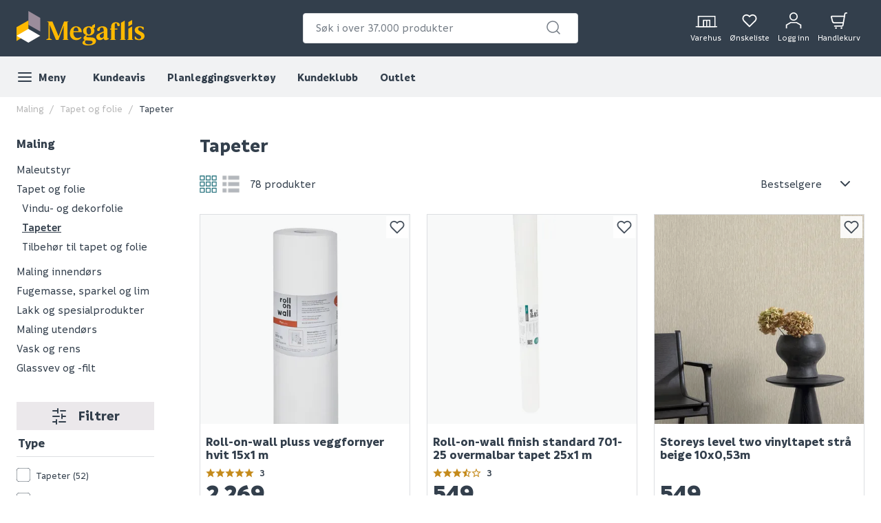

--- FILE ---
content_type: text/html; charset=utf-8
request_url: https://www.megaflis.no/maling/tapet-og-folie/tapeter
body_size: 62032
content:
<!DOCTYPE html>
<html lang="nb">
<head>
    <meta charset="utf-8" />
    <meta name="viewport" content="width=device-width, initial-scale=1.0">

        <script type="text/javascript">
            !function (a, b, c, d, e, f, g, h) {
                a.RaygunObject = e, a[e] = a[e] || function () {
                    (a[e].o = a[e].o || []).push(arguments)
                }, f = b.createElement(c), g = b.getElementsByTagName(c)[0],
                    f.async = 1, f.src = d, g.parentNode.insertBefore(f, g), h = a.onerror, a.onerror = function (b, c, d, f, g) {
                        h && h(b, c, d, f, g), g || (g = new Error(b)), a[e].q = a[e].q || [], a[e].q.push({
                            e: g
                        })
                    }
            }(window, document, "script", "//cdn.raygun.io/raygun4js/raygun.min.js", "rg4js");
        </script>
        <script type="text/javascript">
    rg4js('apiKey', 'FPXeoFMCh731jA05aBw4cw');
    rg4js('enableCrashReporting', true);
    rg4js('setVersion', '39.0.0');
    rg4js('options', {
        ignore3rdPartyErrors: true,
        ignoreAjaxError: true,
        ignoreAjaxAbort: true
    });
        </script>
    <link rel="apple-touch-icon" sizes="180x180" href="/favicons/apple-touch-icon.png?20220609">
    <link rel="icon" type="image/png" href="/favicons/favicon-32x32.png?20220609" sizes="32x32">
    <link rel="icon" type="image/png" href="/favicons/favicon-16x16.png?20220609" sizes="16x16">
    <link rel="manifest" href="/manifest">
    <link rel="mask-icon" href="/favicons/safari-pinned-tab.svg?20220609" color="#333F4C">
    <link rel="shortcut icon" href="/favicons/favicon.ico?20220609">

    <title>Tapeter | Megaflis.no</title><link rel="stylesheet" type="text/css" href="/assets/browser.bundle.eed332787b226c4dc0d1.css" />
<meta name="description" content="Utforsk vårt utvalg av tapeter i ulike farger, mønstre og teksturer som passer til både moderne og klassiske hjem. Velg blant mange design for å gi veggene dine et personlig preg, enten du ønsker en subtil bakgrunn eller en dristig aksentvegg. Perfekt for å forvandle ethvert rom. Kjøp tapeter hos Megaflis for rask levering og konkurransedyktige priser." data-dynamic="1" />
<meta name="robots" content="index,follow" data-dynamic="1" />
<meta property="og:url" content="https://www.megaflis.no/maling/tapet-og-folie/tapeter" data-dynamic="1" />
<meta property="og:type" content="website" data-dynamic="1" />
<meta property="og:title" content="Tapeter" data-dynamic="1" />
<meta property="og:description" content="Utforsk vårt utvalg av tapeter i ulike farger, mønstre og teksturer som passer til både moderne og klassiske hjem. Velg blant mange design for å gi veggene dine et personlig preg, enten du ønsker en subtil bakgrunn eller en dristig aksentvegg. Perfekt for å forvandle ethvert rom. Kjøp tapeter hos Megaflis for rask levering og konkurransedyktige priser." data-dynamic="1" />

                <script>
                if (!('Promise' in window && Promise.prototype.finally)) {
                    document.write('<' + 'script src="/assets/polyfills.bundle.5f0ff50b52608130c637.js" onerror="window.rg4js&&window.rg4js(\'send\', new Error(\'Failed to load: /assets/polyfills.bundle.5f0ff50b52608130c637.js\'))"></' + 'script>');
                }
                </script>
                <script>
                window.scopeReady = new Promise(function (res, rej) { window.resolveScopeReady = res; window.rejectScopeReady = rej; });
                </script>
            <link rel="canonical" href="https://www.megaflis.no/maling/tapet-og-folie/tapeter" id="link-canonical" />
<script src="/assets/browser.bundle.0d56a8a6f062e35aa3b6.js" async></script>
<script src="/assets/vendor.chunk.e47e99849b85f0cd121e.js" async></script>
<link rel="stylesheet" type="text/css" href="/assets/browser.bundle.eed332787b226c4dc0d1.css" />
<link rel="preload" href="/assets/Informative-Black.01e30d13cbe600e1a2addc88b5ccfb61.woff2" as="font" crossorigin="anonymous" />
<link rel="preload" href="/assets/Informative-Bold.47c4b02e79f960e198ab223013c7e195.woff2" as="font" crossorigin="anonymous" />
<link rel="preload" href="/assets/Informative-Medium.0319e2c233983d82de23f685f7eb7d4d.woff2" as="font" crossorigin="anonymous" />
<link rel="preload" href="/assets/Informative-SemiBold.3cc535ebeffa3e7e8c8ec674e7d0fc1f.woff2" as="font" crossorigin="anonymous" />


    <style data-glitz>.a{background-color:white}.b{flex-direction:column;-webkit-box-orient:vertical;-webkit-box-direction:normal}.c{display:-webkit-box;display:-moz-box;display:-ms-flexbox;display:-webkit-flex;display:flex}.d{min-height:100vh}.e{order:0}.f{font-size:14px}.g{z-index:7}.h{width:100%}.i{top:0}.j{position:fixed}.k{text-align:center}.l{border-bottom-color:#EE0125}.m{border-top-color:#EE0125}.n{border-right-color:#EE0125}.o{border-left-color:#EE0125}.p{background-color:#EE0125}.q{color:white}.r{border-bottom-style:solid}.s{border-bottom-width:2px}.t{border-top-style:solid}.u{border-top-width:2px}.v{border-right-style:solid}.w{border-right-width:2px}.x{border-left-style:solid}.y{border-left-width:2px}.z{padding-bottom:16px}.a0{padding-top:16px}.a1{padding-right:16px}.a2{padding-left:16px}.a3{height:141px}.a4{background-color:#333F4C}.a5{height:59px}.a6{background-color:#F1F2F3}.a7{bottom:0}.a8{position:absolute}.a9{width:1366px}.aa{max-width:calc(100vw - 48px)}.ab{margin-right:auto}.ac{margin-left:auto}.ae{height:82px}.af{justify-content:space-between;-webkit-box-pack:justify}.ag{align-items:center;-webkit-box-align:center}.ah{flex-grow:1;-webkit-box-flex:1}.ai{flex-basis:33%}.av{text-decoration:inherit}.aw{color:inherit}.ax{font-weight:600}.ay{display:block}.az{max-width:400px}.b0{height:44px}.b1{width:400px}.b2{border-top-width:1px}.b3{border-top-color:#DCDEE1}.b4{border-top-right-radius:4px}.b5{border-top-left-radius:4px}.b6{border-bottom-right-radius:4px}.b7{border-bottom-left-radius:4px}.b8{border-bottom-width:1px}.b9{border-bottom-color:#DCDEE1}.ba{border-right-width:1px}.bb{border-right-color:#DCDEE1}.bc{border-left-width:1px}.bd{border-left-color:#DCDEE1}.be{color:#333F4C}.bf{z-index:11}.bg{position:relative}.bh{padding-left:10px}.bi{padding-right:15px}.bj{border-bottom-color:transparent}.bk{background:white}.bl{border-radius:4px}.bm{height:40px}.bn{outline-style:none}.bo{padding-right:8px}.bp{padding-left:8px}.bq{z-index:3}.bt{line-height:1.5}.bu{font-size:16px}.bv{padding-bottom:8px}.bw{padding-top:8px}.bx{cursor:inherit}.by{background-color:transparent}.bz{border-bottom-width:0}.c0{border-top-width:0}.c1{border-right-width:0}.c2{border-left-width:0}.c3{color:#767E87}.c4{border-radius:100%}.c5{padding-right:0}.c6{padding-left:0}.c7{min-width:40px}.c8{justify-content:center;-webkit-box-pack:center}.c9{display:-webkit-inline-box;display:-moz-inline-box;display:-ms-inline-flexbox;display:-webkit-inline-flex;display:inline-flex}.ca{transition-timing-function:ease-out}.cb{transition-duration:200ms}.cc{transition-property:color, background-color, border-color;-webkit-transition-property:color, background-color, border-color;-moz-transition-property:color, background-color, border-color}.cd{-webkit-clip-path:polygon(0% 0%, calc(100% - 17px) 0%, 100% 10px, 100% 100%, 17px 100%, 0% calc(100% - 10px));clip-path:polygon(0% 0%, calc(100% - 17px) 0%, 100% 10px, 100% 100%, 17px 100%, 0% calc(100% - 10px))}.ce{font-weight:bold}.cf{text-transform:inherit}.cg{cursor:pointer}.ch{background-color:transparent;background-color:initial}.ci{text-align:inherit}.cj{text-decoration:none}.ck{-webkit-user-select:none;-moz-user-select:none;-ms-user-select:none;user-select:none}.cl{font-variant:inherit}.cm{font-style:inherit}.cn{font-family:inherit}.co{transform:scale(1)}.cp{opacity:1}.cq{transition-property:opacity, transform;-webkit-transition-property:opacity, transform;-moz-transition-property:opacity, transform}.cr{text-overflow:ellipsis}.cs{white-space:nowrap}.ct{overflow:hidden}.cu{font-size:1.5em}.cv{height:1em}.cw{width:1em}.cx{width:700px}.cy{padding-right:50px}.cz{padding-left:50px}.d0{padding-bottom:20px}.d1{padding-top:70px}.d2{margin-top:-50px}.d3{transform:translateX(-50%)}.d4{left:50%}.d5{top:100%}.d6{transition-delay:0ms}.d7{transition-property:all;-webkit-transition-property:all;-moz-transition-property:all}.d8{transition-duration:0.3s}.d9{transition-timing-function:ease-in-out}.da{z-index:1}.db{min-height:300px}.dc{gap:20px}.dd{grid-template-columns:repeat(2, 310px);-ms-grid-columns:repeat(2, 310px)}.de{display:-ms-grid;display:grid}.df{pointer-events:none}.dg{opacity:0}.di{padding-bottom:15px}.dj{padding-top:20px}.dk{justify-content:flex-end;-webkit-box-pack:end}.dl{padding-right:6px}.dm{padding-left:6px}.dn{margin-left:0}.do{height:100%}.dp{min-width:48px}.dq{padding-bottom:12px}.dr{padding-top:12px}.dt{width:32px}.du{height:24px}.dv{margin-top:4px}.dw{font-size:12px}.dx{font-weight:normal}.dy{padding-bottom:1px}.dz{padding-top:1px}.e0{padding-right:1px}.e1{padding-left:1px}.e2{background-color:#FFB900}.e3{font-weight:700}.e4{font-size:11px}.e5{transform:scale(0)}.e6{border-radius:100vw}.e7{height:20px}.e8{width:20px}.e9{left:calc(50%)}.ea{top:calc(33% - 21px)}.eb{transition-property:transform;-webkit-transition-property:transform;-moz-transition-property:transform}.ec{max-height:59px}.ed{padding-right:24px}.ee{margin-left:8px}.ep{background-color:initial}.eq{order:2}.er{max-width:100%}.es{display:none}.et{margin-bottom:24px}.ew{flex-wrap:wrap;-webkit-box-lines:multiple}.ex{color:#b5b5b5}.f0{list-style:none}.f1{margin-top:0}.f2{margin-right:0}.f5{width:auto}.fc{font-weight:500}.fd{margin-bottom:0}.fe{grid-template-columns:1fr 4fr;-ms-grid-columns:1fr 4fr}.ff{grid-column-gap:24px}.fg{height:calc(100vh - 198.5px)}.fm{overflow-y:auto}.fn{overflow-x:hidden}.fo{align-self:flex-start}.fp{max-width:216px}.fq{top:157px}.fr{position:-webkit-sticky;position:sticky}.fs{margin-bottom:32px}.ft{margin-bottom:16px}.fu{font-size:18px}.fx{padding-bottom:0}.fy{padding-top:0}.fz{overflow-wrap:break-word}.g0{line-height:20px}.g1{margin-bottom:8px}.g3{text-decoration:underline}.g4{font-size:20px}.g5{background-color:#EBE8EB}.g6{margin-right:16px}.g7{font-size:24px}.g8{margin-bottom:20px}.gd{padding-right:12px}.ge{font-size:inherit}.gf{margin-top:8px}.gk{clip:rect(0 0 0 0)}.gl{-webkit-clip-path:inset(100%);clip-path:inset(100%)}.gm{margin-bottom:-1px}.gn{margin-top:-1px}.go{margin-right:-1px}.gp{margin-left:-1px}.gq{height:1px}.gr{width:1px}.gs{margin-right:8px}.gt{flex-shrink:0}.gu{transform:translate(0px)}.gv{padding-left:4px}.gw{margin-top:16px}.gx{display:inline}.h9{color:#2B7681}.hb{order:1}.hc{text-align:left}.hd{font-size:28px}.he{line-height:0.9}.hf{flex-direction:row;-webkit-box-orient:horizontal;-webkit-box-direction:normal}.hg{padding-bottom:24px}.hi{font-weight:inherit}.hj{fill:#2B7681}.hk{width:25px}.hl{color:#e7e7e7}.hm{height:25px}.hn{fill:#B4B8BD}.ho{width:unset}.hp{padding-right:56px}.hq{padding-left:24px}.hr{min-width:100%}.hs{-webkit-appearance:none;-moz-appearance:none;appearance:none}.ht{right:16px}.hu{order:3}.hv{grid-row-gap:24px}.hw{grid-template-columns:repeat(3, minmax(0, 1fr));-ms-grid-columns:repeat(3, minmax(0, 1fr))}.hz{border-bottom-width:thin}.i0{border-top-width:thin}.i1{border-right-width:thin}.i2{border-left-width:thin}.i3{margin-bottom:auto}.i4{margin-top:auto}.id{place-self:center}.ie{display:contents}.if{object-position:center center}.ig{object-fit:contain}.ii{aspect-ratio:1}.ij{transition-timing-function:ease-in}.ik{transition-duration:300ms}.il{transition-property:opacity;-webkit-transition-property:opacity;-moz-transition-property:opacity}.im{height:unset}.in{max-width:75%}.io{left:0}.ip{word-break:break-word}.iq{line-height:1.1}.ir{height:18px}.is{color:#C48A1B}.it{line-height:1}.iu{padding-top:11px}.iv{padding-bottom:14px}.iw{align-items:flex-end;-webkit-box-align:end}.ix{flex-direction:column-reverse;-webkit-box-orient:vertical;-webkit-box-direction:reverse}.iy{font-size:34px}.iz{line-height:24px}.j0{height:50px}.j1{align-items:inherit;-webkit-box-align:inherit}.j2{margin-right:initial}.j3{font-weight:900}.j5{font-weight:400}.j6{background-color:#64AF00}.j7{margin-right:4px}.j8{border-radius:50%}.j9{border-bottom-color:white}.ja{border-top-color:white}.jb{border-right-color:white}.jc{border-left-color:white}.jd{height:12px}.je{width:12px}.jf{right:2px}.jg{top:2px}.jh{opacity:0.9}.ji{padding-bottom:4px}.jj{padding-top:4px}.jk{padding-right:4px}.jl{width:24px}.jm{background-color:#FF9600}.jo{grid-column-start:span 3}.jp{background-color:#8E2D4E}.jq{-webkit-clip-path:polygon(0% 0%, 100% 0%, 100% calc(100% - 5.2px), calc(100% - 9px) 100%, 0% 100%, 0% 100%);clip-path:polygon(0% 0%, 100% 0%, 100% calc(100% - 5.2px), calc(100% - 9px) 100%, 0% 100%, 0% 100%)}.jr{text-transform:uppercase}.js{display:inline-block}.jt{color:#8E2D4E}.ju{background-color:#FF001E}.jv{max-width:280px}.jw{order:4}.jx{background-color:#DCDEE1}.jy{margin-top:52px}.jz{height:6px}.k0{max-width:200px}.k1{width:30.76923076923077%}.k2{background-color:#626B75}.k3{right:auto}.k4{transition-property:width;-webkit-transition-property:width;-moz-transition-property:width}.k5{padding-right:32px}.k6{padding-left:32px}.k7{height:48px}.k9{padding-top:80px}.kd{padding-top:24px}.ke{flex-basis:0}.kf{flex-shrink:1}.kn{margin-top:24px}.ko{margin-top:32px}.kp{justify-content:flex-start;-webkit-box-pack:start}.kr{stroke-width:1.5}.ks{height:220px}.kt{height:195px}.ku{padding-right:64px}.kv{padding-left:64px}.kw{-webkit-filter:brightness(100%);filter:brightness(100%)}.kx{margin-right:33px}.ky{height:55px}.kz{width:67px}.l0{fill:#FF5B24}.l1{margin-left:-18px}.l2{margin-right:13px}.l3{height:95px}.l4{width:107px}.l5{margin-top:20px}.l6{width:122px}.l7{margin-left:33px}.l8{width:79px}.l9{margin-top:141px}.la{height:auto}.lb{width:768px}.lc{z-index:8}.aj:focus-visible{box-shadow:0 0 0 4px inset white}.ak:focus-visible{outline-offset:-2px}.al:focus-visible{outline-style:solid}.am:focus-visible{outline-color:black}.an:focus-visible{outline-width:2px}.ao:focus:not(:focus-visible){outline-width:0}.ap:active{text-decoration:inherit}.aq:active{color:inherit}.ef:active{color:#333F4C}.eg:active{background-color:white}.eh:active{text-decoration:none}.f7:active{font-weight:500}.gz:active{text-decoration:underline}.h0:active{font-weight:600}.h1:active{color:#2B7681}.ki:active{color:white}.ar:focus{text-decoration:inherit}.as:focus{color:inherit}.f9:focus{font-weight:500}.fv:focus{color:#333F4C}.fw:focus{text-decoration:none}.h3:focus{text-decoration:underline}.h4:focus{font-weight:600}.h5:focus{color:#2B7681}.kk:focus{color:white}.at:hover{text-decoration:inherit}.au:hover{color:inherit}.ds:hover{text-decoration:none}.ei:hover{color:#333F4C}.ej:hover{background-color:white}.fb:hover{font-weight:500}.g2:hover{text-decoration:underline}.h7:hover{font-weight:600}.h8:hover{color:#2B7681}.ha:hover{background-color:#F1F2F3}.k8:hover{background-color:#FFC734}.kg:hover{font-weight:inherit}.km:hover{color:white}.kq:hover{color:#ccc}.br::placeholder{font-size:16px}.bs::placeholder{color:#767E87}.dh:last-child{padding-bottom:8px}.ka:last-child{margin-right:0}.kb:last-child{text-align:right}.ek:visited:hover{color:#333F4C}.el:visited:hover{background-color:white}.em:visited:hover{text-decoration:none}.en:visited{background-color:white}.eo:visited{color:#333F4C}.ey:empty:before{white-space:pre}.ez:empty:before{content:" "}.f3:after{white-space:pre}.f4:after{content:"  /  "}.i5:after{pointer-events:none}.i6:after{background-color:rgba(51, 63, 76, 0.03)}.i7:after{left:0}.i8:after{bottom:0}.i9:after{right:0}.ia:after{top:0}.ib:after{position:absolute}.ic:after{content:""}.f6:active:hover{color:#2B7681}.gy:active:hover{text-decoration:underline}.kh:active:hover{color:#FFB900}.f8:focus:hover{color:#2B7681}.h2:focus:hover{text-decoration:underline}.kj:focus:hover{color:#FFB900}.fa:hover:hover{color:#2B7681}.h6:hover:hover{text-decoration:underline}.kl:hover:hover{color:#FFB900}.fh::-webkit-scrollbar-track{border-radius:8px}.fi::-webkit-scrollbar-track{background-color:#f9f9f9}.fj::-webkit-scrollbar-thumb{border-radius:8px}.fk::-webkit-scrollbar-thumb{background-color:#DCDEE1}.fl::-webkit-scrollbar{width:8px}.hh:last-of-type{margin-right:16px}.j4:not(:last-child){margin-bottom:2px}.jn:empty{display:none}.kc:first-child{margin-left:0}</style><style data-glitz media="print">.ih:after{display:none}</style><style data-glitz media="(min-width: 320px)">.eu{-webkit-overflow-scrolling:touch}.ev{white-space:nowrap}</style><style data-glitz media="(min-width: 1024px)">.g9{padding-left:2px}.ga{padding-right:0}.gb{padding-bottom:8px}.gc{padding-top:8px}.gg{border-bottom:none}.gh{border-top:none}.gi{border-right:none}.gj{border-left:none}.hx{__-g-l-i-t-z__:1}.hy:hover{box-shadow:0px 0px 10px rgba(51, 63, 76, 0.25)}</style>
    <script>
        (function (i, s, o, g, r, a, m) {
            i['VoyadoAnalyticsObject'] = r;
            i[r] = i[r] || function () {
                (i[r].q = i[r].q || []).push(arguments)
            },
                i[r].l = 1 * new Date();
            a = s.createElement(o),
                m = s.getElementsByTagName(o)[0];
            a.async = 1;
            a.src = g;
            m.parentNode.insertBefore(a, m)
        })(window, document, 'script', 'https://assets.voyado.com/jsfiles/analytics_0.1.6.min.js', 'voyado'); /*Here you set script depending on the environment (staging/production)*/
        voyado("setTenant", "megaflis"); /*This is where you define the tenant*/
</script>
<script id="CookieConsent" src="https://policy.app.cookieinformation.com/uc.js"
    data-culture="NB" data-gcm-version="2.0" type="text/javascript"></script>
<!-- Google Tag Manager -->
<script>(function(w,d,s,l,i){w[l]=w[l]||[];w[l].push({'gtm.start':
new Date().getTime(),event:'gtm.js'});var f=d.getElementsByTagName(s)[0],
j=d.createElement(s),dl=l!='dataLayer'?'&l='+l:'';j.async=true;j.src=
'https://www.googletagmanager.com/gtm.js?id='+i+dl;f.parentNode.insertBefore(j,f);
})(window,document,'script','dataLayer','GTM-W8GXDCF');</script>
<!-- End Google Tag Manager -->
 </head>
<body>
<!-- Google Tag Manager (noscript) -->
<noscript><iframe src="https://www.googletagmanager.com/ns.html?id=GTM-W8GXDCF"
height="0" width="0" style="display:none;visibility:hidden"></iframe></noscript>
<!-- End Google Tag Manager (noscript) -->

    <div id="container"><div class="a b c d"><header class="e f g h i j"><noscript class="k l m n o p q r s t u v w x y z a0 a1 a2">Det ser ut til at nettleseren din ikke støtter JavaScript, eller at du har skrudd av JavaScript. JavaScript er nødvendig for å se innholdet på siden.</noscript><article class="a3 a4"><div class="h a5 a6 a7 a8"></div><div class="a9 aa ab ac"><nav class="ae h af ag q c"><div class="ah ai c"><a tabindex="0" aria-label="https://www.megaflis.no/" class="aj ak al am an ao ap aq ar as at au av aw ax" data-scope-link="true" href="/"><svg height="50" class="ay" viewBox="0 0 239.04 64.37"><style>.svg2409870977st0{fill:#ffb900;}</style><path d="M97.06 19.9v-.36h-8.19l-10.3 27.72-11.59-27.72h-9.79v.36l2.58 1.52h-.02v29.63l-4.35 2.53v.36h10.87v-.36l-4.35-2.53V25.56c.21.52.43 1.05.65 1.59 1.67 4.06 11.13 27.04 11.13 27.04h4.59l9.94-26.75s-.14 8.1-.14 12.9v12.12l-1.92 1.11v.36h10.87v-.36l-1.98-1.15V21.01l2-1.11zm18.6 19.79h6.16s-.03-1.28-.14-2.17c-.74-6-5.35-8.91-10.66-8.91-6.21 0-11.36 4.72-11.36 13.16 0 6.7 3.81 12.67 11.96 12.67 5.86 0 8.84-3.74 9.69-4.63l-.75-1.38c-1.34.84-4.05 2.05-6.78 2.05-4.42 0-7.57-3.99-7.57-9.95 0-.29 0-.57.01-.84h9.44zm-4.64-9.15c3.27 0 4.34 2.91 4.59 6.98h-9.29c.34-4.27 1.61-6.98 4.7-6.98zm74.67-9.59c-6.21 0-9.14 3.15-9.14 10.33v1.46l-1.68.35v1.82h1.68v17.52l-1.98 1.15v.36h10.86v-.36l-1.98-1.15V34.9h4.82v-2.17h-4.82v-1.75c0-2.99-.09-5.21.24-6.57.25-.99 1.05-1.64 1.97-1.64.96 0 1.63.55 1.92 1.16.25.52.26 1.23.33 2.06.1 1.3.94 2.44 2.43 2.41 1.7-.04 2.59-.89 2.47-2.73-.16-2.6-3.14-4.72-7.12-4.72zm41.23 12.98c0-2.14 1.59-3.39 3.48-3.39 2.15 0 4.36 1.78 5.51 4.36h1.72l-.33-4.74c-1.99-.94-5.02-1.54-7.35-1.54-6.16 0-9.24 3.13-9.24 7.1 0 8.49 12.02 7.9 12.02 12.91 0 2.33-1.69 3.89-3.97 3.89-1.54 0-4.77-.87-6.47-4.82h-1.68l.41 5.01c1.99.99 5.22 1.74 7.85 1.74 6.46 0 10.18-2.98 10.18-7.7-.01-8.2-12.13-7.76-12.13-12.82zM171 51c-.79 0-1.29-.45-1.29-1.29v-13.6c.05-4.22-3.03-7.5-8.79-7.5-7.05 0-10.45 3.62-10.45 6.25 0 1.74 1.06 2.58 2.5 2.58 1.69 0 2.56-1.19 2.56-2.45.02-2.61 1.43-4.21 3.59-4.21 2.98 0 3.68 2.16 3.68 5.48v1.94c-.93.41-3.07 1.33-5.26 2.18-7.2 2.8-8.51 4.85-8.51 7.93 0 3.23 2.45 6.12 6.22 6.12 2.98 0 5.51-1.17 7.44-3.6h.11v.32c0 1.79 1.04 3.28 3.63 3.28 2.08 0 4.2-.94 5.93-2.1l-.28-1.56c-.37.15-.73.23-1.08.23zm-8.2-4.79v.36c0 1.71-1.17 3.24-2.84 3.61-.29.07-.59.1-.89.1-1.59 0-3.41-.95-3.65-3.08-.29-2.57 1.06-3.38 3.48-4.77 1.93-1.1 3.16-1.8 3.9-2.22v6zm53.06-17.28l-6.9 4.03v19.43l-1.98 1.19v.36h10.87v-.36l-1.99-1.19zM140.3 49.47l-7.2-.35c-1.94-.1-2.68-.6-2.68-1.49 0-.79.55-1.49 1.24-2.04 1.04.25 2.14.35 3.28.35 6.11 0 10.54-3.58 10.54-8.79 0-1.71-.58-3.52-1.78-4.99l2.75-1.59V24.3l-5.43 3.07v2.55c-1.49-.83-3.77-1.32-6.08-1.32-6.11 0-10.79 3.58-10.79 8.69 0 3.77 2.55 6.46 5.78 7.75-2.48 1.29-4.87 3.23-4.87 5.41 0 2.19 1.19 3.33 2.38 3.87-2.43 1.44-4.32 3.13-4.32 5.22 0 2.98 3.68 4.82 10.23 4.82 8.05 0 15-2.23 15-8.24 0-3.47-2.73-6.4-8.05-6.65zm-5.61-18.93c2.23 0 4.65 2.55 4.65 7.32 0 3.18-1.32 6.17-4.15 6.17-2.09 0-4.53-2.15-4.53-7.27-.01-3.88 1.55-6.22 4.03-6.22zm-.2 31.91c-3.87 0-6.66-1.55-6.66-4.29 0-.99.3-1.84 1.54-3.33l8.64.65c2.33.15 4.02.89 4.02 2.78.01 3.13-4.36 4.19-7.54 4.19zm67.59-44.55l-6.91 4.01v30.53l-1.98 1.14v.36h10.87v-.36l-1.98-1.14zm13.79-1.04l-6.91 3.91v8.06l6.91-3.99z" class="svg2409870977st0"></path><path fill="#9b8d9b" d="M22.16 0v25.59l22.16 12.79V12.79z"></path><path d="M22.16 17.6v25.58L0 55.98V30.39z" class="svg2409870977st0"></path><path fill="#fff" d="M22.16 33.57L0 46.36l22.16 12.79 22.16-12.79z"></path></svg></a></div><form action="/search" class="az ai c b0 b1 b2 t b3 b4 b5 b6 b7 b8 r b9 ba v bb bc x bd be bf a b bg"><div class="bh bi b8 r bj ag c"><div class="bk bl bm h bg ag c"><input type="search" name="q" autoComplete="off" value="" placeholder="Søk i over 37.000 produkter" tabindex="0" class="bn bl bo bp bq br bs bt bu bv bw bm bx by aw bz c0 c1 c2 h"/><button aria-label="submit search" role="button" tabindex="0" type="button" class="c3 bg c4 c5 c6 c7 bt bu bv bw bm aj ak al am an ao c8 ag c9 ca cb cc cd ce cf cg ch ci cj ck bz c0 c1 c2 cl cm cn"><span class="co cp c8 ag c ca cb cq cr cs ct"><svg width="1em" height="1em" alt="" class="c3 ay cu cv cw"><path d="M11 2.25a8.75 8.75 0 016.695 14.384l3.835 3.836a.75.75 0 01-1.06 1.06l-3.836-3.835A8.75 8.75 0 1111 2.25zm0 1.5a7.25 7.25 0 105.05 12.452.603.603 0 01.07-.082l.084-.073.078-.08A7.25 7.25 0 0011 3.75z" fill="currentColor"></path></svg></span></button></div></div><div style="max-height:auto" class="cx cy cz bl d0 d1 d2 d3 d4 d5 d6 d7 d8 d9 da a8 db dc dd de df dg b6 b7 b8 r b9 ba v bb bc x bd a"><div><div class="dh di b c dj"></div></div><div><div class="dh di b c dj"></div></div></div></form><div class="ah ai dk ag c"><a aria-label="stores" data-test-id="stores-button" class="dl dm dn aj ak al am an ao do b c dp bt bu dq dr c8 ag ca cb cc cd ce cf ds ap aq ar as au av aw" data-scope-link="true" href="/butikker"><svg width="1em" height="1em" alt="" class="dt du cu c9" viewBox="83.43 35 51.14 26"><defs><style>.svg668691011stores-svg{fill:none;stroke:currentColor;stroke-miterlimit:10;stroke-width:2.5px;}</style></defs><path d="M90.78 38.13h38.67v23.73H90.78z" class="svg668691011stores-svg"></path><path d="M102.82 47.29h14.57v14.57h-14.57zm7.29.28v14.3m-25.43-.02h50.64" class="svg668691011stores-svg"></path></svg><span class="dv dw dx">Varehus</span></a><button aria-label="Mine sider " tabindex="0" type="button" class="dl dm dn aj ak al am an ao do b c bg dp bt bu dq dr c8 ag ca cb cc cd ce cf cg ch ci cj aw ck bz c0 c1 c2 cl cm cn ct"><svg width="1em" height="1em" alt="" class="dy dz e0 e1 q cu cv cw c9" fill="none" stroke="currentColor" stroke-linecap="round" stroke-linejoin="round" stroke-width="2" viewBox="0 0 24 24"><path d="M20.84 4.61a5.5 5.5 0 00-7.78 0L12 5.67l-1.06-1.06a5.5 5.5 0 00-7.78 7.78l1.06 1.06L12 21.23l7.78-7.78 1.06-1.06a5.5 5.5 0 000-7.78z"></path></svg><span class="dv dw dx">Ønskeliste</span></button><button aria-label="Logg inn / Opprett ny bruker" data-test-id="open-login-button" tabindex="0" type="button" class="dl dm dn aj ak al am an ao do b c bg dp bt bu dq dr c8 ag ca cb cc cd ce cf cg ch ci cj aw ck bz c0 c1 c2 cl cm cn ct"><svg width="1em" height="1em" alt="" class="cu cv cw c9" viewBox="33.21 32.17 33.58 35.65"><defs><style>.svg2145849911login-user-svg{fill:none;stroke:currentColor;stroke-miterlimit:10;stroke-width:2.5px;}</style></defs><circle cx="50" cy="41.16" r="7.74" class="svg2145849911login-user-svg"></circle><path d="M65.54 66.57v-7.11l-9.31-5.37H43.77l-9.31 5.37v7.11" class="svg2145849911login-user-svg"></path></svg><span class="bg dv dw dx">Logg inn</span></button><button aria-label="Handlekurven er tom" title="Handlekurven er tom" data-test-id="minicart-button" tabindex="0" type="button" class="dl dm dn aj ak al am an ao do b c bg dp bt bu dq dr c8 ag ca cb cc cd ce cf cg ch ci cj aw ck bz c0 c1 c2 cl cm cn ct"><svg width="1em" height="1em" alt="" class="cu cv cw c9" viewBox="0 0 27 27"><g stroke="currentColor" stroke-width="2" fill="none" fill-rule="evenodd" stroke-linecap="round" stroke-linejoin="round"><path d="M6.37 22.43h11.8c.86 0 1.6-.63 1.75-1.49l3.14-18.43c.14-.85.89-1.48 1.76-1.48h1.17M8.6 25.1a.45.45 0 110 .9.45.45 0 010-.9m8.91 0a.45.45 0 110 .9.45.45 0 010-.9"></path><path d="M20.58 17.08H6.22a3.57 3.57 0 01-3.46-2.7l-1.72-6.9a.9.9 0 01.87-1.1H22.4"></path></g></svg><article aria-label="0" class="e2 be e3 e4 e5 e6 ag c8 e7 e8 e9 ea a8 c ca cb eb">0</article><span class="dv dw dx">Handlekurv</span></button></div></nav><div class="do ec ct h a7 a8 c"><nav class="ag c"><button aria-label="Meny" tabindex="0" type="button" class="do z a0 c6 bt bu ed aj ak al am an ao c8 ag c9 ca cb cc cd ce cf cg ch ci cj aw ck bz c0 c1 c2 cl cm cn ct bg"><svg width="1em" height="1em" alt="" class="cu cv cw c9" fill="none" stroke="currentColor" stroke-linecap="round" stroke-linejoin="round" stroke-width="2" viewBox="0 0 24 24"><path d="M3 12h18M3 6h18M3 18h18"></path></svg><span class="ee">Meny</span></button><a aria-label="Kundeavis" tabindex="0" class="ef eg eh ei ej ds ek el em en eo ep be do c8 z a0 a1 a2 bu e3 cg bg ag c aj ak al am an ao ar av as" data-scope-link="true" href="/kampanje">Kundeavis</a><a aria-label="Planleggingsverktøy" tabindex="0" class="ef eg eh ei ej ds ek el em en eo ep be do c8 z a0 a1 a2 bu e3 cg bg ag c aj ak al am an ao ar av as" data-scope-link="true" href="/planleggingsverktoy">Planleggingsverktøy</a><a aria-label="Kundeklubb" tabindex="0" class="ef eg eh ei ej ds ek el em en eo ep be do c8 z a0 a1 a2 bu e3 cg bg ag c aj ak al am an ao ar av as" data-scope-link="true" href="/kundeklubb">Kundeklubb</a><a aria-label="Outlet" tabindex="0" class="ef eg eh ei ej ds ek el em en eo ep be do c8 z a0 a1 a2 bu e3 cg bg ag c aj ak al am an ao ar av as" data-scope-link="true" href="/outlet">Outlet</a></nav></div></div></article></header><div id="content-container" class="bg eq ah b c"><main class="h er ab ac"><div class="a9 er ab ac"><div></div><div><div id="triggerbee-placeholder-category-top-banner-desktop" class="triggerbee-placeholder ay"></div><div id="triggerbee-placeholder-category-top-banner-mobile" class="triggerbee-placeholder es"></div><div class="a9 aa ab ac"><ul class="et eu ev bv bw ew ex f ey ez c f0 c5 c6 f1 f2 dn"><li tabindex="0" class="f3 f4 f5 f c ag"><a class="aj ak al am an ao f6 f7 ap aq f8 f9 ar as fa fb at au fc av aw" data-scope-link="true" href="/maling">Maling</a></li><li tabindex="0" class="f3 f4 f5 f c ag"><a class="aj ak al am an ao f6 f7 ap aq f8 f9 ar as fa fb at au fc av aw" data-scope-link="true" href="/maling/tapet-og-folie">Tapet og folie</a></li><li tabindex="0" class="be f5 f c ag"><span class="fd f1 f2 dn fc">Tapeter</span></li></ul></div><main class="h er ab ac"><div class="fe ff de a9 aa ab ac"><div class="e"><aside class="fg fh fi fj fk fl fm fn b a1 f2 dn fo c fp fq fr h"><div class="fs h er ab ac"><a class="ft e3 fu ay aj ak al am an ao f6 ef eh f8 fv fw fa ei ds be cj" data-scope-link="true" href="/maling">Maling</a><nav><ul class="b c f0 fx fy c5 c6 fd f1 f2 dn"><div><li class="fz bv g0"><a class="fc aj ak al am an ao f6 ef eh f8 fv fw fa ei ds be cj" data-scope-link="true" href="/maling/maleutstyr">Maleutstyr</a></li></div><div><li class="fz bv g0"><a class="fc aj ak al am an ao f6 ef eh f8 fv fw fa ei ds be cj" data-scope-link="true" href="/maling/tapet-og-folie">Tapet og folie</a></li><li class="g1"><ul class="c6 ee"><div><li class="fz bv g0"><a class="fc aj ak al am an ao f6 ef eh f8 fv fw fa ei ds be cj" data-scope-link="true" href="/maling/tapet-og-folie/vindu--og-dekorfolie">Vindu- og dekorfolie</a></li></div><div><li class="fz bv g0"><a class="g2 g3 ax aj ak al am an ao f6 ef eh f8 fv fw fa ei be" data-scope-link="true" href="/maling/tapet-og-folie/tapeter">Tapeter</a></li></div><div><li class="fz bv g0"><a class="fc aj ak al am an ao f6 ef eh f8 fv fw fa ei ds be cj" data-scope-link="true" href="/maling/tapet-og-folie/tilbehor-til-tapet-og-folie">Tilbehør til tapet og folie</a></li></div></ul></li></div><div><li class="fz bv g0"><a class="fc aj ak al am an ao f6 ef eh f8 fv fw fa ei ds be cj" data-scope-link="true" href="/maling/maling-innendors">Maling innendørs</a></li></div><div><li class="fz bv g0"><a class="fc aj ak al am an ao f6 ef eh f8 fv fw fa ei ds be cj" data-scope-link="true" href="/maling/fugemasse-sparkel-og-lim">Fugemasse, sparkel og lim</a></li></div><div><li class="fz bv g0"><a class="fc aj ak al am an ao f6 ef eh f8 fv fw fa ei ds be cj" data-scope-link="true" href="/maling/lakk-og-spesialprodukter">Lakk og spesialprodukter</a></li></div><div><li class="fz bv g0"><a class="fc aj ak al am an ao f6 ef eh f8 fv fw fa ei ds be cj" data-scope-link="true" href="/maling/maling-utendors">Maling utendørs</a></li></div><div><li class="fz bv g0"><a class="fc aj ak al am an ao f6 ef eh f8 fv fw fa ei ds be cj" data-scope-link="true" href="/maling/vask-og-rens">Vask og rens</a></li></div><div><li class="fz bv g0"><a class="fc aj ak al am an ao f6 ef eh f8 fv fw fa ei ds be cj" data-scope-link="true" href="/maling/glassvev-og--filt">Glassvev og -filt</a></li></div></ul></nav></div><div class="bv bw bo bp ag c8 c e3 g4 g5"><svg width="1em" height="1em" alt="" class="g6 g7 cv cw c9" fill="none" viewBox="0 0 24 24"><g stroke="currentColor" stroke-linecap="round" stroke-linejoin="round" stroke-width="2" clip-path="url(#a)"><path d="M3 4h7m4 0h7M3 12h9m4 0h5M3 20h5m4 0h9M10 1v6m6 2v6m-8 2v6"></path></g><defs><clipPath id="a"><path fill="currentColor" d="M0 0h24v24H0z" transform="rotate(90 12 12)"></path></clipPath></defs></svg>Filtrer</div><div class="g8 fx h"><div><header class="b9 r b8 e3 fu ag c"><div class="h"><button aria-label="Type" type="button" class="g9 ga gb gc a2 gd bv bw af h aj ak al am an ao ag c9 ca cb cc ce cf cg ch ci cj aw ck bz c0 c1 c2 cl cm ge cn ct bg"><div class="c">Type</div></button></div></header><ul class="g1 gf f0 fx fy c5 c6 f2 dn"><li class="gg gh gi gj b8 r b9 c5 c6 bv bw"><label class="fd bg ag c cg"><input type="checkbox" class="ct gk gl bz c0 c1 c2 fx fy c5 c6 gm gn go gp gq gr a8"/><svg width="20" height="20" viewBox="0 0 20 20" class="gs gt gu bl"><rect height="20" width="20" stroke="#4D5863" stroke-width="1" fill="white" rx="4"></rect></svg><div class="af f h c"><span class="ew">Tapeter<span class="gv gt">(52)</span></span></div></label></li><li class="gg gh gi gj b8 r b9 c5 c6 bv bw"><label class="fd bg ag c cg"><input type="checkbox" class="ct gk gl bz c0 c1 c2 fx fy c5 c6 gm gn go gp gq gr a8"/><svg width="20" height="20" viewBox="0 0 20 20" class="gs gt gu bl"><rect height="20" width="20" stroke="#4D5863" stroke-width="1" fill="white" rx="4"></rect></svg><div class="af f h c"><span class="ew">Tapetprøver<span class="gv gt">(23)</span></span></div></label></li><li class="gg gh gi gj b8 r b9 c5 c6 bv bw"><label class="fd bg ag c cg"><input type="checkbox" class="ct gk gl bz c0 c1 c2 fx fy c5 c6 gm gn go gp gq gr a8"/><svg width="20" height="20" viewBox="0 0 20 20" class="gs gt gu bl"><rect height="20" width="20" stroke="#4D5863" stroke-width="1" fill="white" rx="4"></rect></svg><div class="af f h c"><span class="ew">Glassfiberstrie og veggfornyer<span class="gv gt">(3)</span></span></div></label></li></ul></div><div><header class="b9 r b8 e3 fu ag c"><div class="h"><button aria-label="Farge" type="button" class="g9 ga gb gc a2 gd bv bw af h aj ak al am an ao ag c9 ca cb cc ce cf cg ch ci cj aw ck bz c0 c1 c2 cl cm ge cn ct bg"><div class="c">Farge</div></button></div></header><ul class="g1 gf f0 fx fy c5 c6 f2 dn"><li class="gg gh gi gj b8 r b9 c5 c6 bv bw"><label class="fd bg ag c cg"><input type="checkbox" class="ct gk gl bz c0 c1 c2 fx fy c5 c6 gm gn go gp gq gr a8"/><svg width="20" height="20" viewBox="0 0 20 20" class="gs gt gu bl"><rect height="20" width="20" stroke="#4D5863" stroke-width="1" fill="white" rx="4"></rect></svg><div class="af f h c"><span class="ew">Flerfarget<span class="gv gt">(21)</span></span></div></label></li><li class="gg gh gi gj b8 r b9 c5 c6 bv bw"><label class="fd bg ag c cg"><input type="checkbox" class="ct gk gl bz c0 c1 c2 fx fy c5 c6 gm gn go gp gq gr a8"/><svg width="20" height="20" viewBox="0 0 20 20" class="gs gt gu bl"><rect height="20" width="20" stroke="#4D5863" stroke-width="1" fill="white" rx="4"></rect></svg><div class="af f h c"><span class="ew">Grønn<span class="gv gt">(13)</span></span></div></label></li><li class="gg gh gi gj b8 r b9 c5 c6 bv bw"><label class="fd bg ag c cg"><input type="checkbox" class="ct gk gl bz c0 c1 c2 fx fy c5 c6 gm gn go gp gq gr a8"/><svg width="20" height="20" viewBox="0 0 20 20" class="gs gt gu bl"><rect height="20" width="20" stroke="#4D5863" stroke-width="1" fill="white" rx="4"></rect></svg><div class="af f h c"><span class="ew">Beige<span class="gv gt">(18)</span></span></div></label></li><li class="gg gh gi gj b8 r b9 c5 c6 bv bw"><label class="fd bg ag c cg"><input type="checkbox" class="ct gk gl bz c0 c1 c2 fx fy c5 c6 gm gn go gp gq gr a8"/><svg width="20" height="20" viewBox="0 0 20 20" class="gs gt gu bl"><rect height="20" width="20" stroke="#4D5863" stroke-width="1" fill="white" rx="4"></rect></svg><div class="af f h c"><span class="ew">Hvit<span class="gv gt">(4)</span></span></div></label></li><li class="gg gh gi gj b8 r b9 c5 c6 bv bw"><label class="fd bg ag c cg"><input type="checkbox" class="ct gk gl bz c0 c1 c2 fx fy c5 c6 gm gn go gp gq gr a8"/><svg width="20" height="20" viewBox="0 0 20 20" class="gs gt gu bl"><rect height="20" width="20" stroke="#4D5863" stroke-width="1" fill="white" rx="4"></rect></svg><div class="af f h c"><span class="ew">Grå<span class="gv gt">(7)</span></span></div></label></li><button aria-label="Vis mer" tabindex="0" type="button" class="k gw c5 c6 h gx aj ak al am an ao gy gz h0 h1 h2 h3 h4 h5 h6 g2 h7 h8 g3 ax h9 cg ch ck fx fy bz c0 c1 c2 cl cm ge cn">Vis mer</button></ul></div><div><header class="b9 r b8 e3 fu ag c"><div class="h"><button aria-label="Merke" type="button" class="g9 ga gb gc a2 gd bv bw af h aj ak al am an ao ag c9 ca cb cc ce cf cg ch ci cj aw ck bz c0 c1 c2 cl cm ge cn ct bg"><div class="c">Merke</div></button></div></header><ul class="g1 gf f0 fx fy c5 c6 f2 dn"><li class="gg gh gi gj b8 r b9 c5 c6 bv bw"><label class="fd bg ag c cg"><input type="checkbox" class="ct gk gl bz c0 c1 c2 fx fy c5 c6 gm gn go gp gq gr a8"/><svg width="20" height="20" viewBox="0 0 20 20" class="gs gt gu bl"><rect height="20" width="20" stroke="#4D5863" stroke-width="1" fill="white" rx="4"></rect></svg><div class="af f h c"><span class="ew">Storeys<span class="gv gt">(78)</span></span></div></label></li></ul></div><button aria-label="Vis mer" type="button" class="k gw fu c5 c6 h bt bv bw bm aj ak al am an ao c8 ag c9 ca cb cc ce cf ef ha ei r b8 b9 t b2 b3 v ba bb x bc bd a be cg cj ck cl cm cn">Vis mer</button></div></aside></div><div class="hb"><section class="fd f1 hc h er ab ac"><h1 class="et f1 e3 hd he">Tapeter</h1></section><div class="b c fs h er ab ac"><div class="hf hg af ag c"><div class="h ag c"><button aria-label="Grid" type="button" class="hh gs fx fy c5 c6 aj ak al am an ao cg ch ci cj aw ck bz c0 c1 c2 hi cl cm ge cn"><svg width="1em" height="1em" alt="" class="hj hk hl cg hm cu c9" version="1.1" id="Capa_1" x="0" y="0" viewBox="0 0 359 359" stroke="currentColor" xml:space="preserve"><path d="M96 0H13C7.5 0 3 4.5 3 10v83c0 5.5 4.5 10 10 10h83c5.5 0 10-4.5 10-10V10c0-5.5-4.5-10-10-10zm-9 84H23V20h64v64zM221 0h-83c-5.5 0-10 4.5-10 10v83c0 5.5 4.5 10 10 10h83c5.5 0 10-4.5 10-10V10c0-5.5-4.5-10-10-10zm-9 84h-64V20h64v64zM96 126H13c-5.5 0-10 4.5-10 10v83c0 5.5 4.5 10 10 10h83c5.5 0 10-4.5 10-10v-83c0-5.5-4.5-10-10-10zm-9 83H23v-63h64v63zm134-83h-83c-5.5 0-10 4.5-10 10v83c0 5.5 4.5 10 10 10h83c5.5 0 10-4.5 10-10v-83c0-5.5-4.5-10-10-10zm-9 83h-64v-63h64v63zM346 0h-83c-5.5 0-10 4.5-10 10v83c0 5.5 4.5 10 10 10h83c5.5 0 10-4.5 10-10V10c0-5.5-4.5-10-10-10zm-9 84h-64V20h64v64zm9 42h-83c-5.5 0-10 4.5-10 10v83c0 5.5 4.5 10 10 10h83c5.5 0 10-4.5 10-10v-83c0-5.5-4.5-10-10-10zm-9 83h-64v-63h64v63zM96 256H13c-5.5 0-10 4.5-10 10v83c0 5.5 4.5 10 10 10h83c5.5 0 10-4.5 10-10v-83c0-5.5-4.5-10-10-10zm-9 84H23v-64h64v64zm134-84h-83c-5.5 0-10 4.5-10 10v83c0 5.5 4.5 10 10 10h83c5.5 0 10-4.5 10-10v-83c0-5.5-4.5-10-10-10zm-9 84h-64v-64h64v64zm134-84h-83c-5.5 0-10 4.5-10 10v83c0 5.5 4.5 10 10 10h83c5.5 0 10-4.5 10-10v-83c0-5.5-4.5-10-10-10zm-9 84h-64v-64h64v64z"></path></svg></button><button aria-label="List" type="button" class="hh gs fx fy c5 c6 aj ak al am an ao cg ch ci cj aw ck bz c0 c1 c2 hi cl cm ge cn"><svg width="1em" height="1em" alt="" class="hn hk hl cg hm cu c9" viewBox="0 0 24 24" stroke="currentColor"><path d="M5 0H1a1 1 0 00-1 1v4a1 1 0 001 1h4a1 1 0 001-1V1a1 1 0 00-1-1zm18 0H9a1 1 0 00-1 1v4a1 1 0 001 1h14a1 1 0 001-1V1a1 1 0 00-1-1zM5 9H1a1 1 0 00-1 1v4a1 1 0 001 1h4a1 1 0 001-1v-4a1 1 0 00-1-1zm18 0H9a1 1 0 00-1 1v4a1 1 0 001 1h14a1 1 0 001-1v-4a1 1 0 00-1-1zM5 18H1a1 1 0 00-1 1v4a1 1 0 001 1h4a1 1 0 001-1v-4a1 1 0 00-1-1zm18 0H9a1 1 0 00-1 1v4a1 1 0 001 1h14a1 1 0 001-1v-4a1 1 0 00-1-1z"></path></svg></button><div>78 produkter</div></div><div class="fd ho"><div class="ag c"><div class="ag c9 bg bm"><select aria-label="Sorter etter" class="bz c0 c1 c2 do bl r b9 t b3 v bb x bd hp hq hr aj ak al am an ao ch aw hi cl cm ge cn fx fy hs bt"><option selected="" value="Relevance">Bestselgere</option><option value="Price">Laveste pris</option><option value="PriceDesc">Høyeste pris</option><option value="New">Nyeste</option><option value="Name">Navn A-Å</option><option value="NameDesc">Navn Å-A</option></select><svg width="1em" height="1em" alt="" class="df ht a8 ca cb eb cu cv cw c9" fill="none" stroke="currentColor" stroke-linecap="round" stroke-linejoin="round" stroke-width="2" viewBox="0 0 24 24"><path d="m6 9 6 6 6-6"></path></svg></div></div></div></div><div class="hu h er ab ac"><div class="hv ff hw de"><div class="do bg"><article tabindex="0" class="do bg hx hy hz r b9 i0 t b3 i1 v bb i2 x bd b i3 i4 ab ac c h a be"><a data-test-id="product-link" tabindex="0" class="c ah b aj ak al am an ao ap aq ar as at au av aw ax" data-scope-link="true" href="/maling/tapet-og-folie/tapeter/roll-on-wall-pluss-veggfornyer-hvit-15x1-m"><div class="i5 i6 i7 i8 i9 ia ib ic h id bg"><picture class="ie"><source srcSet="https://www.megaflis.no/cdn-cgi/image/quality=60,width=200,format=auto/globalassets/productimages/4009266878220_1.png?ref=FF2DE9A7A9 300w, https://www.megaflis.no/cdn-cgi/image/quality=60,width=488,format=auto/globalassets/productimages/4009266878220_1.png?ref=FF2DE9A7A9 732w, https://www.megaflis.no/cdn-cgi/image/quality=60,width=832,format=auto/globalassets/productimages/4009266878220_1.png?ref=FF2DE9A7A9 1248w, https://www.megaflis.no/cdn-cgi/image/quality=60,width=1264,format=auto/globalassets/productimages/4009266878220_1.png?ref=FF2DE9A7A9 1896w, https://www.megaflis.no/cdn-cgi/image/quality=60,width=1696,format=auto/globalassets/productimages/4009266878220_1.png?ref=FF2DE9A7A9 2544w, https://www.megaflis.no/cdn-cgi/image/quality=60,width=2560,format=auto/globalassets/productimages/4009266878220_1.png?ref=FF2DE9A7A9 3840w" sizes="320px" media="(min-device-pixel-ratio: 3), (-webkit-min-device-pixel-ratio: 3), (min-resolution: 288dpi)"/><source srcSet="https://www.megaflis.no/cdn-cgi/image/quality=60,width=200,format=auto/globalassets/productimages/4009266878220_1.png?ref=FF2DE9A7A9 200w, https://www.megaflis.no/cdn-cgi/image/quality=60,width=488,format=auto/globalassets/productimages/4009266878220_1.png?ref=FF2DE9A7A9 488w, https://www.megaflis.no/cdn-cgi/image/quality=60,width=832,format=auto/globalassets/productimages/4009266878220_1.png?ref=FF2DE9A7A9 832w, https://www.megaflis.no/cdn-cgi/image/quality=60,width=1264,format=auto/globalassets/productimages/4009266878220_1.png?ref=FF2DE9A7A9 1264w, https://www.megaflis.no/cdn-cgi/image/quality=60,width=1696,format=auto/globalassets/productimages/4009266878220_1.png?ref=FF2DE9A7A9 1696w, https://www.megaflis.no/cdn-cgi/image/quality=60,width=2560,format=auto/globalassets/productimages/4009266878220_1.png?ref=FF2DE9A7A9 2560w" sizes="320px" media="(min-device-pixel-ratio: 2), (-webkit-min-device-pixel-ratio: 2), (min-resolution: 192dpi)"/><source srcSet="https://www.megaflis.no/cdn-cgi/image/quality=80,width=100,format=auto/globalassets/productimages/4009266878220_1.png?ref=FF2DE9A7A9 100w, https://www.megaflis.no/cdn-cgi/image/quality=80,width=244,format=auto/globalassets/productimages/4009266878220_1.png?ref=FF2DE9A7A9 244w, https://www.megaflis.no/cdn-cgi/image/quality=80,width=416,format=auto/globalassets/productimages/4009266878220_1.png?ref=FF2DE9A7A9 416w, https://www.megaflis.no/cdn-cgi/image/quality=80,width=632,format=auto/globalassets/productimages/4009266878220_1.png?ref=FF2DE9A7A9 632w, https://www.megaflis.no/cdn-cgi/image/quality=80,width=848,format=auto/globalassets/productimages/4009266878220_1.png?ref=FF2DE9A7A9 848w, https://www.megaflis.no/cdn-cgi/image/quality=80,width=1280,format=auto/globalassets/productimages/4009266878220_1.png?ref=FF2DE9A7A9 1280w, https://www.megaflis.no/cdn-cgi/image/quality=80,width=1920,format=auto/globalassets/productimages/4009266878220_1.png?ref=FF2DE9A7A9 1920w" sizes="320px"/><img loading="lazy" src="https://www.megaflis.no/cdn-cgi/image/width=1366,format=jpeg/globalassets/productimages/4009266878220_1.png?ref=FF2DE9A7A9" width="1400" height="1400" title="ROLL-ON-WALL PLUSS VEGGFORNYER HVIT 15X1 M" alt="ROLL-ON-WALL PLUSS VEGGFORNYER HVIT 15X1 M" itemProp="image" class="cp if ig ih i5 i6 i7 i8 i9 ia ib ic ii ij ik il h im er"/></picture><div class="da in io i a8 b c"></div></div><div class="ah b c bv bo bp a0 bg a"><div class="ah b c"><h3 class="ip iq e3 fu g1 f1 ah">Roll-on-wall pluss veggfornyer hvit 15x1 m</h3><div class="g1"><div class="ir ax ge be ag c"><svg width="1em" height="1em" alt="" class="f is cv cw c9" viewBox="0 0 34 32"><path fill="currentColor" d="M16.941 25.621l10.179 6.144-2.701-11.579 8.993-7.791L21.57 11.39 16.942.47l-4.628 10.92L.472 12.395l8.993 7.791-2.701 11.579z"></path></svg><svg width="1em" height="1em" alt="" class="f is cv cw c9" viewBox="0 0 34 32"><path fill="currentColor" d="M16.941 25.621l10.179 6.144-2.701-11.579 8.993-7.791L21.57 11.39 16.942.47l-4.628 10.92L.472 12.395l8.993 7.791-2.701 11.579z"></path></svg><svg width="1em" height="1em" alt="" class="f is cv cw c9" viewBox="0 0 34 32"><path fill="currentColor" d="M16.941 25.621l10.179 6.144-2.701-11.579 8.993-7.791L21.57 11.39 16.942.47l-4.628 10.92L.472 12.395l8.993 7.791-2.701 11.579z"></path></svg><svg width="1em" height="1em" alt="" class="f is cv cw c9" viewBox="0 0 34 32"><path fill="currentColor" d="M16.941 25.621l10.179 6.144-2.701-11.579 8.993-7.791L21.57 11.39 16.942.47l-4.628 10.92L.472 12.395l8.993 7.791-2.701 11.579z"></path></svg><svg width="1em" height="1em" alt="" class="f is cv cw c9" viewBox="0 0 34 32"><path fill="currentColor" d="M16.941 25.621l10.179 6.144-2.701-11.579 8.993-7.791L21.57 11.39 16.942.47l-4.628 10.92L.472 12.395l8.993 7.791-2.701 11.579z"></path></svg><div class="it f ee">3</div></div></div></div><div class="iu iv iw bg af c"><span class="ix iy be iz j0 c"><span class="j1 j2 j3 aw cs">2 269</span></span></div><div class="gf f b c"><span class="j4 j5 ag c"><span class="j6 gt j7 j8 j9 s r ja u t jb w v jc y x jd je ay"></span><span>Nettlager<!-- -->: <!-- -->1-10 stk</span></span><span class="j4 j5 ag c"><span class="j6 gt j7 j8 j9 s r ja u t jb w v jc y x jd je ay"></span><span>Klikk &amp; Hent</span></span></div></div></a><button aria-label="Legg i favoritter" data-test-id="toggle-my-lists-item-button" title="Legg i favoritter" as="0" type="button" class="jf jg a8 da jh a ji jj jk gv aj ak al am an ao cg ci cj aw ck bz c0 c1 c2 hi cl cm ge cn ct"><span class="co cp c8 ag c ca cb cq cr cs ct"><svg width="1em" height="1em" alt="" class="jl du cp dy dz e0 e1 be cu c9" fill="none" stroke="currentColor" stroke-linecap="round" stroke-linejoin="round" stroke-width="2" viewBox="0 0 24 24"><path d="M20.84 4.61a5.5 5.5 0 00-7.78 0L12 5.67l-1.06-1.06a5.5 5.5 0 00-7.78 7.78l1.06 1.06L12 21.23l7.78-7.78 1.06-1.06a5.5 5.5 0 000-7.78z"></path></svg></span></button></article></div><div class="do bg"><article tabindex="0" class="do bg hx hy hz r b9 i0 t b3 i1 v bb i2 x bd b i3 i4 ab ac c h a be"><a data-test-id="product-link" tabindex="0" class="c ah b aj ak al am an ao ap aq ar as at au av aw ax" data-scope-link="true" href="/maling/tapet-og-folie/tapeter/roll-on-wall-finish-standard-701-25-overmalbar-tapet-25x1-m"><div class="i5 i6 i7 i8 i9 ia ib ic h id bg"><picture class="ie"><source srcSet="https://www.megaflis.no/cdn-cgi/image/quality=60,width=200,format=auto/globalassets/productimages/4009266883293_1.png?ref=117F827546 300w, https://www.megaflis.no/cdn-cgi/image/quality=60,width=488,format=auto/globalassets/productimages/4009266883293_1.png?ref=117F827546 732w, https://www.megaflis.no/cdn-cgi/image/quality=60,width=832,format=auto/globalassets/productimages/4009266883293_1.png?ref=117F827546 1248w, https://www.megaflis.no/cdn-cgi/image/quality=60,width=1264,format=auto/globalassets/productimages/4009266883293_1.png?ref=117F827546 1896w, https://www.megaflis.no/cdn-cgi/image/quality=60,width=1696,format=auto/globalassets/productimages/4009266883293_1.png?ref=117F827546 2544w, https://www.megaflis.no/cdn-cgi/image/quality=60,width=2560,format=auto/globalassets/productimages/4009266883293_1.png?ref=117F827546 3840w" sizes="320px" media="(min-device-pixel-ratio: 3), (-webkit-min-device-pixel-ratio: 3), (min-resolution: 288dpi)"/><source srcSet="https://www.megaflis.no/cdn-cgi/image/quality=60,width=200,format=auto/globalassets/productimages/4009266883293_1.png?ref=117F827546 200w, https://www.megaflis.no/cdn-cgi/image/quality=60,width=488,format=auto/globalassets/productimages/4009266883293_1.png?ref=117F827546 488w, https://www.megaflis.no/cdn-cgi/image/quality=60,width=832,format=auto/globalassets/productimages/4009266883293_1.png?ref=117F827546 832w, https://www.megaflis.no/cdn-cgi/image/quality=60,width=1264,format=auto/globalassets/productimages/4009266883293_1.png?ref=117F827546 1264w, https://www.megaflis.no/cdn-cgi/image/quality=60,width=1696,format=auto/globalassets/productimages/4009266883293_1.png?ref=117F827546 1696w, https://www.megaflis.no/cdn-cgi/image/quality=60,width=2560,format=auto/globalassets/productimages/4009266883293_1.png?ref=117F827546 2560w" sizes="320px" media="(min-device-pixel-ratio: 2), (-webkit-min-device-pixel-ratio: 2), (min-resolution: 192dpi)"/><source srcSet="https://www.megaflis.no/cdn-cgi/image/quality=80,width=100,format=auto/globalassets/productimages/4009266883293_1.png?ref=117F827546 100w, https://www.megaflis.no/cdn-cgi/image/quality=80,width=244,format=auto/globalassets/productimages/4009266883293_1.png?ref=117F827546 244w, https://www.megaflis.no/cdn-cgi/image/quality=80,width=416,format=auto/globalassets/productimages/4009266883293_1.png?ref=117F827546 416w, https://www.megaflis.no/cdn-cgi/image/quality=80,width=632,format=auto/globalassets/productimages/4009266883293_1.png?ref=117F827546 632w, https://www.megaflis.no/cdn-cgi/image/quality=80,width=848,format=auto/globalassets/productimages/4009266883293_1.png?ref=117F827546 848w, https://www.megaflis.no/cdn-cgi/image/quality=80,width=1280,format=auto/globalassets/productimages/4009266883293_1.png?ref=117F827546 1280w, https://www.megaflis.no/cdn-cgi/image/quality=80,width=1920,format=auto/globalassets/productimages/4009266883293_1.png?ref=117F827546 1920w" sizes="320px"/><img loading="lazy" src="https://www.megaflis.no/cdn-cgi/image/width=1366,format=jpeg/globalassets/productimages/4009266883293_1.png?ref=117F827546" width="1920" height="1920" title="ROLL-ON-WALL FINISH STANDARD 701-25 OVERMALBAR TAPET 25X1 M" alt="ROLL-ON-WALL FINISH STANDARD 701-25 OVERMALBAR TAPET 25X1 M" itemProp="image" class="cp if ig ih i5 i6 i7 i8 i9 ia ib ic ii ij ik il h im er"/></picture><div class="da in io i a8 b c"></div></div><div class="ah b c bv bo bp a0 bg a"><div class="ah b c"><h3 class="ip iq e3 fu g1 f1 ah">Roll-on-wall finish standard 701-25 overmalbar tapet 25x1 m</h3><div class="g1"><div class="ir ax ge be ag c"><svg width="1em" height="1em" alt="" class="f is cv cw c9" viewBox="0 0 34 32"><path fill="currentColor" d="M16.941 25.621l10.179 6.144-2.701-11.579 8.993-7.791L21.57 11.39 16.942.47l-4.628 10.92L.472 12.395l8.993 7.791-2.701 11.579z"></path></svg><svg width="1em" height="1em" alt="" class="f is cv cw c9" viewBox="0 0 34 32"><path fill="currentColor" d="M16.941 25.621l10.179 6.144-2.701-11.579 8.993-7.791L21.57 11.39 16.942.47l-4.628 10.92L.472 12.395l8.993 7.791-2.701 11.579z"></path></svg><svg width="1em" height="1em" alt="" class="f is cv cw c9" viewBox="0 0 34 32"><path fill="currentColor" d="M16.941 25.621l10.179 6.144-2.701-11.579 8.993-7.791L21.57 11.39 16.942.47l-4.628 10.92L.472 12.395l8.993 7.791-2.701 11.579z"></path></svg><svg width="1em" height="1em" alt="" class="f is cv cw c9" viewBox="0 0 34 32"><path fill="currentColor" d="M33.412 12.395L21.57 11.374 16.942.47l-4.628 10.92L.472 12.395l8.993 7.791-2.701 11.579 10.179-6.144 10.179 6.144-2.685-11.579 8.976-7.791zM16.941 22.541s-.298-14.646 0-15.318l2.816 6.654 7.214.626-5.468 4.744 1.647 7.049z"></path></svg><svg width="1em" height="1em" alt="" class="f is cv cw c9" viewBox="0 0 34 32"><path fill="currentColor" d="M33.412 12.395L21.57 11.374 16.942.47l-4.628 10.92L.472 12.395l8.993 7.791-2.701 11.579 10.179-6.144 10.179 6.144-2.685-11.579 8.976-7.791zM16.941 22.541l-6.193 3.739 1.647-7.049-5.468-4.744 7.214-.626 2.8-6.638 2.816 6.654 7.214.626-5.468 4.744 1.647 7.049-6.209-3.755z"></path></svg><div class="it f ee">3</div></div></div></div><div class="iu iv iw bg af c"><span class="ix iy be iz j0 c"><span class="j1 j2 j3 aw cs">549</span></span></div><div class="gf f b c"><span class="j4 j5 ag c"><span class="j6 gt j7 j8 j9 s r ja u t jb w v jc y x jd je ay"></span><span>Nettlager<!-- -->: <!-- -->10+ stk</span></span><span class="j4 j5 ag c"><span class="j6 gt j7 j8 j9 s r ja u t jb w v jc y x jd je ay"></span><span>Klikk &amp; Hent</span></span></div></div></a><button aria-label="Legg i favoritter" data-test-id="toggle-my-lists-item-button" title="Legg i favoritter" as="0" type="button" class="jf jg a8 da jh a ji jj jk gv aj ak al am an ao cg ci cj aw ck bz c0 c1 c2 hi cl cm ge cn ct"><span class="co cp c8 ag c ca cb cq cr cs ct"><svg width="1em" height="1em" alt="" class="jl du cp dy dz e0 e1 be cu c9" fill="none" stroke="currentColor" stroke-linecap="round" stroke-linejoin="round" stroke-width="2" viewBox="0 0 24 24"><path d="M20.84 4.61a5.5 5.5 0 00-7.78 0L12 5.67l-1.06-1.06a5.5 5.5 0 00-7.78 7.78l1.06 1.06L12 21.23l7.78-7.78 1.06-1.06a5.5 5.5 0 000-7.78z"></path></svg></span></button></article></div><div class="do bg"><article tabindex="0" class="do bg hx hy hz r b9 i0 t b3 i1 v bb i2 x bd b i3 i4 ab ac c h a be"><a data-test-id="product-link" tabindex="0" class="c ah b aj ak al am an ao ap aq ar as at au av aw ax" data-scope-link="true" href="/maling/tapet-og-folie/tapeter/storeys-level-two-vinyltapet-stra-beige-10x053m"><div class="i5 i6 i7 i8 i9 ia ib ic h id bg"><picture class="ie"><source srcSet="https://www.megaflis.no/cdn-cgi/image/quality=60,width=200,format=auto/globalassets/productimages/5411012509200_1.png?ref=C3A6E57DDB 300w, https://www.megaflis.no/cdn-cgi/image/quality=60,width=488,format=auto/globalassets/productimages/5411012509200_1.png?ref=C3A6E57DDB 732w, https://www.megaflis.no/cdn-cgi/image/quality=60,width=832,format=auto/globalassets/productimages/5411012509200_1.png?ref=C3A6E57DDB 1248w, https://www.megaflis.no/cdn-cgi/image/quality=60,width=1264,format=auto/globalassets/productimages/5411012509200_1.png?ref=C3A6E57DDB 1896w, https://www.megaflis.no/cdn-cgi/image/quality=60,width=1696,format=auto/globalassets/productimages/5411012509200_1.png?ref=C3A6E57DDB 2544w, https://www.megaflis.no/cdn-cgi/image/quality=60,width=2560,format=auto/globalassets/productimages/5411012509200_1.png?ref=C3A6E57DDB 3840w" sizes="320px" media="(min-device-pixel-ratio: 3), (-webkit-min-device-pixel-ratio: 3), (min-resolution: 288dpi)"/><source srcSet="https://www.megaflis.no/cdn-cgi/image/quality=60,width=200,format=auto/globalassets/productimages/5411012509200_1.png?ref=C3A6E57DDB 200w, https://www.megaflis.no/cdn-cgi/image/quality=60,width=488,format=auto/globalassets/productimages/5411012509200_1.png?ref=C3A6E57DDB 488w, https://www.megaflis.no/cdn-cgi/image/quality=60,width=832,format=auto/globalassets/productimages/5411012509200_1.png?ref=C3A6E57DDB 832w, https://www.megaflis.no/cdn-cgi/image/quality=60,width=1264,format=auto/globalassets/productimages/5411012509200_1.png?ref=C3A6E57DDB 1264w, https://www.megaflis.no/cdn-cgi/image/quality=60,width=1696,format=auto/globalassets/productimages/5411012509200_1.png?ref=C3A6E57DDB 1696w, https://www.megaflis.no/cdn-cgi/image/quality=60,width=2560,format=auto/globalassets/productimages/5411012509200_1.png?ref=C3A6E57DDB 2560w" sizes="320px" media="(min-device-pixel-ratio: 2), (-webkit-min-device-pixel-ratio: 2), (min-resolution: 192dpi)"/><source srcSet="https://www.megaflis.no/cdn-cgi/image/quality=80,width=100,format=auto/globalassets/productimages/5411012509200_1.png?ref=C3A6E57DDB 100w, https://www.megaflis.no/cdn-cgi/image/quality=80,width=244,format=auto/globalassets/productimages/5411012509200_1.png?ref=C3A6E57DDB 244w, https://www.megaflis.no/cdn-cgi/image/quality=80,width=416,format=auto/globalassets/productimages/5411012509200_1.png?ref=C3A6E57DDB 416w, https://www.megaflis.no/cdn-cgi/image/quality=80,width=632,format=auto/globalassets/productimages/5411012509200_1.png?ref=C3A6E57DDB 632w, https://www.megaflis.no/cdn-cgi/image/quality=80,width=848,format=auto/globalassets/productimages/5411012509200_1.png?ref=C3A6E57DDB 848w, https://www.megaflis.no/cdn-cgi/image/quality=80,width=1280,format=auto/globalassets/productimages/5411012509200_1.png?ref=C3A6E57DDB 1280w, https://www.megaflis.no/cdn-cgi/image/quality=80,width=1920,format=auto/globalassets/productimages/5411012509200_1.png?ref=C3A6E57DDB 1920w" sizes="320px"/><img loading="lazy" src="https://www.megaflis.no/cdn-cgi/image/width=1366,format=jpeg/globalassets/productimages/5411012509200_1.png?ref=C3A6E57DDB" width="1280" height="1280" title="STOREYS LEVEL TWO VINYLTAPET STRÅ BEIGE 10X0,53M" alt="STOREYS LEVEL TWO VINYLTAPET STRÅ BEIGE 10X0,53M" itemProp="image" class="cp if ig ih i5 i6 i7 i8 i9 ia ib ic ii ij ik il h im er"/></picture><div class="da in io i a8 b c"></div></div><div class="ah b c bv bo bp a0 bg a"><div class="ah b c"><h3 class="ip iq e3 fu g1 f1 ah">Storeys level two vinyltapet strå beige 10x0,53m</h3></div><div class="iu iv iw bg af c"><span class="ix iy be iz j0 c"><span class="j1 j2 j3 aw cs">549</span></span></div><div class="gf f b c"><span class="j4 j5 ag c"><span class="jm gt j7 j8 j9 s r ja u t jb w v jc y x jd je ay"></span><span>Nettlager<!-- -->: <!-- -->Bestillingsvare</span></span><span class="j4 j5 ag c"><span class="j6 gt j7 j8 j9 s r ja u t jb w v jc y x jd je ay"></span><span>Klikk &amp; Hent</span></span></div></div></a><button aria-label="Legg i favoritter" data-test-id="toggle-my-lists-item-button" title="Legg i favoritter" as="0" type="button" class="jf jg a8 da jh a ji jj jk gv aj ak al am an ao cg ci cj aw ck bz c0 c1 c2 hi cl cm ge cn ct"><span class="co cp c8 ag c ca cb cq cr cs ct"><svg width="1em" height="1em" alt="" class="jl du cp dy dz e0 e1 be cu c9" fill="none" stroke="currentColor" stroke-linecap="round" stroke-linejoin="round" stroke-width="2" viewBox="0 0 24 24"><path d="M20.84 4.61a5.5 5.5 0 00-7.78 0L12 5.67l-1.06-1.06a5.5 5.5 0 00-7.78 7.78l1.06 1.06L12 21.23l7.78-7.78 1.06-1.06a5.5 5.5 0 000-7.78z"></path></svg></span></button></article></div><div class="do bg"><article tabindex="0" class="do bg hx hy hz r b9 i0 t b3 i1 v bb i2 x bd b i3 i4 ab ac c h a be"><a data-test-id="product-link" tabindex="0" class="c ah b aj ak al am an ao ap aq ar as at au av aw ax" data-scope-link="true" href="/maling/tapet-og-folie/tapeter/grandeco-alba-tapet-hvit-1005x053-m"><div class="i5 i6 i7 i8 i9 ia ib ic h id bg"><picture class="ie"><source srcSet="https://www.megaflis.no/cdn-cgi/image/quality=60,width=200,format=auto/globalassets/productimages/5411012483593_1.png?ref=BF5EC6B817 300w, https://www.megaflis.no/cdn-cgi/image/quality=60,width=488,format=auto/globalassets/productimages/5411012483593_1.png?ref=BF5EC6B817 732w, https://www.megaflis.no/cdn-cgi/image/quality=60,width=832,format=auto/globalassets/productimages/5411012483593_1.png?ref=BF5EC6B817 1248w, https://www.megaflis.no/cdn-cgi/image/quality=60,width=1264,format=auto/globalassets/productimages/5411012483593_1.png?ref=BF5EC6B817 1896w, https://www.megaflis.no/cdn-cgi/image/quality=60,width=1696,format=auto/globalassets/productimages/5411012483593_1.png?ref=BF5EC6B817 2544w, https://www.megaflis.no/cdn-cgi/image/quality=60,width=2560,format=auto/globalassets/productimages/5411012483593_1.png?ref=BF5EC6B817 3840w" sizes="320px" media="(min-device-pixel-ratio: 3), (-webkit-min-device-pixel-ratio: 3), (min-resolution: 288dpi)"/><source srcSet="https://www.megaflis.no/cdn-cgi/image/quality=60,width=200,format=auto/globalassets/productimages/5411012483593_1.png?ref=BF5EC6B817 200w, https://www.megaflis.no/cdn-cgi/image/quality=60,width=488,format=auto/globalassets/productimages/5411012483593_1.png?ref=BF5EC6B817 488w, https://www.megaflis.no/cdn-cgi/image/quality=60,width=832,format=auto/globalassets/productimages/5411012483593_1.png?ref=BF5EC6B817 832w, https://www.megaflis.no/cdn-cgi/image/quality=60,width=1264,format=auto/globalassets/productimages/5411012483593_1.png?ref=BF5EC6B817 1264w, https://www.megaflis.no/cdn-cgi/image/quality=60,width=1696,format=auto/globalassets/productimages/5411012483593_1.png?ref=BF5EC6B817 1696w, https://www.megaflis.no/cdn-cgi/image/quality=60,width=2560,format=auto/globalassets/productimages/5411012483593_1.png?ref=BF5EC6B817 2560w" sizes="320px" media="(min-device-pixel-ratio: 2), (-webkit-min-device-pixel-ratio: 2), (min-resolution: 192dpi)"/><source srcSet="https://www.megaflis.no/cdn-cgi/image/quality=80,width=100,format=auto/globalassets/productimages/5411012483593_1.png?ref=BF5EC6B817 100w, https://www.megaflis.no/cdn-cgi/image/quality=80,width=244,format=auto/globalassets/productimages/5411012483593_1.png?ref=BF5EC6B817 244w, https://www.megaflis.no/cdn-cgi/image/quality=80,width=416,format=auto/globalassets/productimages/5411012483593_1.png?ref=BF5EC6B817 416w, https://www.megaflis.no/cdn-cgi/image/quality=80,width=632,format=auto/globalassets/productimages/5411012483593_1.png?ref=BF5EC6B817 632w, https://www.megaflis.no/cdn-cgi/image/quality=80,width=848,format=auto/globalassets/productimages/5411012483593_1.png?ref=BF5EC6B817 848w, https://www.megaflis.no/cdn-cgi/image/quality=80,width=1280,format=auto/globalassets/productimages/5411012483593_1.png?ref=BF5EC6B817 1280w, https://www.megaflis.no/cdn-cgi/image/quality=80,width=1920,format=auto/globalassets/productimages/5411012483593_1.png?ref=BF5EC6B817 1920w" sizes="320px"/><img loading="lazy" src="https://www.megaflis.no/cdn-cgi/image/width=1366,format=jpeg/globalassets/productimages/5411012483593_1.png?ref=BF5EC6B817" width="2000" height="2000" title="GRANDECO ALBA TAPET HVIT 10,05X0,53 M" alt="GRANDECO ALBA TAPET HVIT 10,05X0,53 M" itemProp="image" class="cp if ig ih i5 i6 i7 i8 i9 ia ib ic ii ij ik il h im er"/></picture><div class="da in io i a8 b c"></div></div><div class="ah b c bv bo bp a0 bg a"><div class="ah b c"><h3 class="ip iq e3 fu g1 f1 ah">Grandeco alba tapet hvit 10,05x0,53 m</h3></div><div class="iu iv iw bg af c"><span class="ix iy be iz j0 c"><span class="j1 j2 j3 aw cs">199</span></span></div><div class="gf f b c"><span class="j4 j5 ag c"><span class="jm gt j7 j8 j9 s r ja u t jb w v jc y x jd je ay"></span><span>Nettlager<!-- -->: <!-- -->Bestillingsvare</span></span><span class="j4 j5 ag c"><span class="j6 gt j7 j8 j9 s r ja u t jb w v jc y x jd je ay"></span><span>Klikk &amp; Hent</span></span></div></div></a><button aria-label="Legg i favoritter" data-test-id="toggle-my-lists-item-button" title="Legg i favoritter" as="0" type="button" class="jf jg a8 da jh a ji jj jk gv aj ak al am an ao cg ci cj aw ck bz c0 c1 c2 hi cl cm ge cn ct"><span class="co cp c8 ag c ca cb cq cr cs ct"><svg width="1em" height="1em" alt="" class="jl du cp dy dz e0 e1 be cu c9" fill="none" stroke="currentColor" stroke-linecap="round" stroke-linejoin="round" stroke-width="2" viewBox="0 0 24 24"><path d="M20.84 4.61a5.5 5.5 0 00-7.78 0L12 5.67l-1.06-1.06a5.5 5.5 0 00-7.78 7.78l1.06 1.06L12 21.23l7.78-7.78 1.06-1.06a5.5 5.5 0 000-7.78z"></path></svg></span></button></article></div><div class="do bg"><article tabindex="0" class="do bg hx hy hz r b9 i0 t b3 i1 v bb i2 x bd b i3 i4 ab ac c h a be"><a data-test-id="product-link" tabindex="0" class="c ah b aj ak al am an ao ap aq ar as at au av aw ax" data-scope-link="true" href="/maling/tapet-og-folie/tapeter/sans-fibertapet-sort-metallic-1005x053-m"><div class="i5 i6 i7 i8 i9 ia ib ic h id bg"><picture class="ie"><source srcSet="https://www.megaflis.no/cdn-cgi/image/quality=60,width=200,format=auto/globalassets/productimages/5415058050818_1.png?ref=D6D6D0E094 300w, https://www.megaflis.no/cdn-cgi/image/quality=60,width=488,format=auto/globalassets/productimages/5415058050818_1.png?ref=D6D6D0E094 732w, https://www.megaflis.no/cdn-cgi/image/quality=60,width=832,format=auto/globalassets/productimages/5415058050818_1.png?ref=D6D6D0E094 1248w, https://www.megaflis.no/cdn-cgi/image/quality=60,width=1264,format=auto/globalassets/productimages/5415058050818_1.png?ref=D6D6D0E094 1896w, https://www.megaflis.no/cdn-cgi/image/quality=60,width=1696,format=auto/globalassets/productimages/5415058050818_1.png?ref=D6D6D0E094 2544w, https://www.megaflis.no/cdn-cgi/image/quality=60,width=2560,format=auto/globalassets/productimages/5415058050818_1.png?ref=D6D6D0E094 3840w" sizes="320px" media="(min-device-pixel-ratio: 3), (-webkit-min-device-pixel-ratio: 3), (min-resolution: 288dpi)"/><source srcSet="https://www.megaflis.no/cdn-cgi/image/quality=60,width=200,format=auto/globalassets/productimages/5415058050818_1.png?ref=D6D6D0E094 200w, https://www.megaflis.no/cdn-cgi/image/quality=60,width=488,format=auto/globalassets/productimages/5415058050818_1.png?ref=D6D6D0E094 488w, https://www.megaflis.no/cdn-cgi/image/quality=60,width=832,format=auto/globalassets/productimages/5415058050818_1.png?ref=D6D6D0E094 832w, https://www.megaflis.no/cdn-cgi/image/quality=60,width=1264,format=auto/globalassets/productimages/5415058050818_1.png?ref=D6D6D0E094 1264w, https://www.megaflis.no/cdn-cgi/image/quality=60,width=1696,format=auto/globalassets/productimages/5415058050818_1.png?ref=D6D6D0E094 1696w, https://www.megaflis.no/cdn-cgi/image/quality=60,width=2560,format=auto/globalassets/productimages/5415058050818_1.png?ref=D6D6D0E094 2560w" sizes="320px" media="(min-device-pixel-ratio: 2), (-webkit-min-device-pixel-ratio: 2), (min-resolution: 192dpi)"/><source srcSet="https://www.megaflis.no/cdn-cgi/image/quality=80,width=100,format=auto/globalassets/productimages/5415058050818_1.png?ref=D6D6D0E094 100w, https://www.megaflis.no/cdn-cgi/image/quality=80,width=244,format=auto/globalassets/productimages/5415058050818_1.png?ref=D6D6D0E094 244w, https://www.megaflis.no/cdn-cgi/image/quality=80,width=416,format=auto/globalassets/productimages/5415058050818_1.png?ref=D6D6D0E094 416w, https://www.megaflis.no/cdn-cgi/image/quality=80,width=632,format=auto/globalassets/productimages/5415058050818_1.png?ref=D6D6D0E094 632w, https://www.megaflis.no/cdn-cgi/image/quality=80,width=848,format=auto/globalassets/productimages/5415058050818_1.png?ref=D6D6D0E094 848w, https://www.megaflis.no/cdn-cgi/image/quality=80,width=1280,format=auto/globalassets/productimages/5415058050818_1.png?ref=D6D6D0E094 1280w, https://www.megaflis.no/cdn-cgi/image/quality=80,width=1920,format=auto/globalassets/productimages/5415058050818_1.png?ref=D6D6D0E094 1920w" sizes="320px"/><img loading="lazy" src="https://www.megaflis.no/cdn-cgi/image/width=1366,format=jpeg/globalassets/productimages/5415058050818_1.png?ref=D6D6D0E094" width="2000" height="2000" title="SANS FIBERTAPET SORT METALLIC 10,05X0,53 M" alt="SANS FIBERTAPET SORT METALLIC 10,05X0,53 M" itemProp="image" class="cp if ig ih i5 i6 i7 i8 i9 ia ib ic ii ij ik il h im er"/></picture><div class="da in io i a8 b c"></div></div><div class="ah b c bv bo bp a0 bg a"><div class="ah b c"><h3 class="ip iq e3 fu g1 f1 ah">Sans fibertapet sort metallic 10,05x0,53 m</h3></div><div class="iu iv iw bg af c"><span class="ix iy be iz j0 c"><span class="j1 j2 j3 aw cs">499</span></span></div><div class="gf f b c"><span class="j4 j5 ag c"><span class="j6 gt j7 j8 j9 s r ja u t jb w v jc y x jd je ay"></span><span>Nettlager<!-- -->: <!-- -->1-10 stk</span></span><span class="j4 j5 ag c"><span class="j6 gt j7 j8 j9 s r ja u t jb w v jc y x jd je ay"></span><span>Klikk &amp; Hent</span></span></div></div></a><button aria-label="Legg i favoritter" data-test-id="toggle-my-lists-item-button" title="Legg i favoritter" as="0" type="button" class="jf jg a8 da jh a ji jj jk gv aj ak al am an ao cg ci cj aw ck bz c0 c1 c2 hi cl cm ge cn ct"><span class="co cp c8 ag c ca cb cq cr cs ct"><svg width="1em" height="1em" alt="" class="jl du cp dy dz e0 e1 be cu c9" fill="none" stroke="currentColor" stroke-linecap="round" stroke-linejoin="round" stroke-width="2" viewBox="0 0 24 24"><path d="M20.84 4.61a5.5 5.5 0 00-7.78 0L12 5.67l-1.06-1.06a5.5 5.5 0 00-7.78 7.78l1.06 1.06L12 21.23l7.78-7.78 1.06-1.06a5.5 5.5 0 000-7.78z"></path></svg></span></button></article></div><div class="do bg"><article tabindex="0" class="do bg hx hy hz r b9 i0 t b3 i1 v bb i2 x bd b i3 i4 ab ac c h a be"><a data-test-id="product-link" tabindex="0" class="c ah b aj ak al am an ao ap aq ar as at au av aw ax" data-scope-link="true" href="/maling/tapet-og-folie/tapeter/desert-lodge-vinyltapet-kurvmonstret-brun-1005x053-m"><div class="i5 i6 i7 i8 i9 ia ib ic h id bg"><picture class="ie"><source srcSet="https://www.megaflis.no/cdn-cgi/image/quality=60,width=200,format=auto/globalassets/productimages/4051315530818_1.png?ref=C51FCB53B1 300w, https://www.megaflis.no/cdn-cgi/image/quality=60,width=488,format=auto/globalassets/productimages/4051315530818_1.png?ref=C51FCB53B1 732w, https://www.megaflis.no/cdn-cgi/image/quality=60,width=832,format=auto/globalassets/productimages/4051315530818_1.png?ref=C51FCB53B1 1248w, https://www.megaflis.no/cdn-cgi/image/quality=60,width=1264,format=auto/globalassets/productimages/4051315530818_1.png?ref=C51FCB53B1 1896w, https://www.megaflis.no/cdn-cgi/image/quality=60,width=1696,format=auto/globalassets/productimages/4051315530818_1.png?ref=C51FCB53B1 2544w, https://www.megaflis.no/cdn-cgi/image/quality=60,width=2560,format=auto/globalassets/productimages/4051315530818_1.png?ref=C51FCB53B1 3840w" sizes="320px" media="(min-device-pixel-ratio: 3), (-webkit-min-device-pixel-ratio: 3), (min-resolution: 288dpi)"/><source srcSet="https://www.megaflis.no/cdn-cgi/image/quality=60,width=200,format=auto/globalassets/productimages/4051315530818_1.png?ref=C51FCB53B1 200w, https://www.megaflis.no/cdn-cgi/image/quality=60,width=488,format=auto/globalassets/productimages/4051315530818_1.png?ref=C51FCB53B1 488w, https://www.megaflis.no/cdn-cgi/image/quality=60,width=832,format=auto/globalassets/productimages/4051315530818_1.png?ref=C51FCB53B1 832w, https://www.megaflis.no/cdn-cgi/image/quality=60,width=1264,format=auto/globalassets/productimages/4051315530818_1.png?ref=C51FCB53B1 1264w, https://www.megaflis.no/cdn-cgi/image/quality=60,width=1696,format=auto/globalassets/productimages/4051315530818_1.png?ref=C51FCB53B1 1696w, https://www.megaflis.no/cdn-cgi/image/quality=60,width=2560,format=auto/globalassets/productimages/4051315530818_1.png?ref=C51FCB53B1 2560w" sizes="320px" media="(min-device-pixel-ratio: 2), (-webkit-min-device-pixel-ratio: 2), (min-resolution: 192dpi)"/><source srcSet="https://www.megaflis.no/cdn-cgi/image/quality=80,width=100,format=auto/globalassets/productimages/4051315530818_1.png?ref=C51FCB53B1 100w, https://www.megaflis.no/cdn-cgi/image/quality=80,width=244,format=auto/globalassets/productimages/4051315530818_1.png?ref=C51FCB53B1 244w, https://www.megaflis.no/cdn-cgi/image/quality=80,width=416,format=auto/globalassets/productimages/4051315530818_1.png?ref=C51FCB53B1 416w, https://www.megaflis.no/cdn-cgi/image/quality=80,width=632,format=auto/globalassets/productimages/4051315530818_1.png?ref=C51FCB53B1 632w, https://www.megaflis.no/cdn-cgi/image/quality=80,width=848,format=auto/globalassets/productimages/4051315530818_1.png?ref=C51FCB53B1 848w, https://www.megaflis.no/cdn-cgi/image/quality=80,width=1280,format=auto/globalassets/productimages/4051315530818_1.png?ref=C51FCB53B1 1280w, https://www.megaflis.no/cdn-cgi/image/quality=80,width=1920,format=auto/globalassets/productimages/4051315530818_1.png?ref=C51FCB53B1 1920w" sizes="320px"/><img loading="lazy" src="https://www.megaflis.no/cdn-cgi/image/width=1366,format=jpeg/globalassets/productimages/4051315530818_1.png?ref=C51FCB53B1" width="1280" height="1280" title="DESERT LODGE VINYLTAPET KURVMØNSTRET BRUN 10,05X0,53 M" alt="DESERT LODGE VINYLTAPET KURVMØNSTRET BRUN 10,05X0,53 M" itemProp="image" class="cp if ig ih i5 i6 i7 i8 i9 ia ib ic ii ij ik il h im er"/></picture><div class="da in io i a8 b c"></div></div><div class="ah b c bv bo bp a0 bg a"><div class="ah b c"><h3 class="ip iq e3 fu g1 f1 ah">Desert lodge vinyltapet kurvmønstret brun 10,05x0,53 m</h3><div class="g1"><div class="ir ax ge be ag c"><svg width="1em" height="1em" alt="" class="f is cv cw c9" viewBox="0 0 34 32"><path fill="currentColor" d="M16.941 25.621l10.179 6.144-2.701-11.579 8.993-7.791L21.57 11.39 16.942.47l-4.628 10.92L.472 12.395l8.993 7.791-2.701 11.579z"></path></svg><svg width="1em" height="1em" alt="" class="f is cv cw c9" viewBox="0 0 34 32"><path fill="currentColor" d="M16.941 25.621l10.179 6.144-2.701-11.579 8.993-7.791L21.57 11.39 16.942.47l-4.628 10.92L.472 12.395l8.993 7.791-2.701 11.579z"></path></svg><svg width="1em" height="1em" alt="" class="f is cv cw c9" viewBox="0 0 34 32"><path fill="currentColor" d="M16.941 25.621l10.179 6.144-2.701-11.579 8.993-7.791L21.57 11.39 16.942.47l-4.628 10.92L.472 12.395l8.993 7.791-2.701 11.579z"></path></svg><svg width="1em" height="1em" alt="" class="f is cv cw c9" viewBox="0 0 34 32"><path fill="currentColor" d="M16.941 25.621l10.179 6.144-2.701-11.579 8.993-7.791L21.57 11.39 16.942.47l-4.628 10.92L.472 12.395l8.993 7.791-2.701 11.579z"></path></svg><svg width="1em" height="1em" alt="" class="f is cv cw c9" viewBox="0 0 34 32"><path fill="currentColor" d="M16.941 25.621l10.179 6.144-2.701-11.579 8.993-7.791L21.57 11.39 16.942.47l-4.628 10.92L.472 12.395l8.993 7.791-2.701 11.579z"></path></svg><div class="it f ee">1</div></div></div></div><div class="iu iv iw bg af c"><span class="ix iy be iz j0 c"><span class="j1 j2 j3 aw cs">399</span></span></div><div class="gf f b c"><span class="j4 j5 ag c"><span class="j6 gt j7 j8 j9 s r ja u t jb w v jc y x jd je ay"></span><span>Nettlager<!-- -->: <!-- -->1-10 stk</span></span><span class="j4 j5 ag c"><span class="j6 gt j7 j8 j9 s r ja u t jb w v jc y x jd je ay"></span><span>Klikk &amp; Hent</span></span></div></div></a><button aria-label="Legg i favoritter" data-test-id="toggle-my-lists-item-button" title="Legg i favoritter" as="0" type="button" class="jf jg a8 da jh a ji jj jk gv aj ak al am an ao cg ci cj aw ck bz c0 c1 c2 hi cl cm ge cn ct"><span class="co cp c8 ag c ca cb cq cr cs ct"><svg width="1em" height="1em" alt="" class="jl du cp dy dz e0 e1 be cu c9" fill="none" stroke="currentColor" stroke-linecap="round" stroke-linejoin="round" stroke-width="2" viewBox="0 0 24 24"><path d="M20.84 4.61a5.5 5.5 0 00-7.78 0L12 5.67l-1.06-1.06a5.5 5.5 0 00-7.78 7.78l1.06 1.06L12 21.23l7.78-7.78 1.06-1.06a5.5 5.5 0 000-7.78z"></path></svg></span></button></article></div><div id="triggerbee-placeholder-category-product-banner-desktop" class="triggerbee-placeholder jn jo ay"></div><div id="triggerbee-placeholder-category-product-banner-mobile" class="triggerbee-placeholder jn jo es"></div><div class="do bg"><article tabindex="0" class="do bg hx hy hz r b9 i0 t b3 i1 v bb i2 x bd b i3 i4 ab ac c h a be"><a data-test-id="product-link" tabindex="0" class="c ah b aj ak al am an ao ap aq ar as at au av aw ax" data-scope-link="true" href="/maling/tapet-og-folie/tapeter/storeys-mikaya-vinyltapet-plain-gronn-10x053m"><div class="i5 i6 i7 i8 i9 ia ib ic h id bg"><picture class="ie"><source srcSet="https://www.megaflis.no/cdn-cgi/image/quality=60,width=200,format=auto/globalassets/productimages/5411012518332_1.png?ref=6AD1A88BFD 300w, https://www.megaflis.no/cdn-cgi/image/quality=60,width=488,format=auto/globalassets/productimages/5411012518332_1.png?ref=6AD1A88BFD 732w, https://www.megaflis.no/cdn-cgi/image/quality=60,width=832,format=auto/globalassets/productimages/5411012518332_1.png?ref=6AD1A88BFD 1248w, https://www.megaflis.no/cdn-cgi/image/quality=60,width=1264,format=auto/globalassets/productimages/5411012518332_1.png?ref=6AD1A88BFD 1896w, https://www.megaflis.no/cdn-cgi/image/quality=60,width=1696,format=auto/globalassets/productimages/5411012518332_1.png?ref=6AD1A88BFD 2544w, https://www.megaflis.no/cdn-cgi/image/quality=60,width=2560,format=auto/globalassets/productimages/5411012518332_1.png?ref=6AD1A88BFD 3840w" sizes="320px" media="(min-device-pixel-ratio: 3), (-webkit-min-device-pixel-ratio: 3), (min-resolution: 288dpi)"/><source srcSet="https://www.megaflis.no/cdn-cgi/image/quality=60,width=200,format=auto/globalassets/productimages/5411012518332_1.png?ref=6AD1A88BFD 200w, https://www.megaflis.no/cdn-cgi/image/quality=60,width=488,format=auto/globalassets/productimages/5411012518332_1.png?ref=6AD1A88BFD 488w, https://www.megaflis.no/cdn-cgi/image/quality=60,width=832,format=auto/globalassets/productimages/5411012518332_1.png?ref=6AD1A88BFD 832w, https://www.megaflis.no/cdn-cgi/image/quality=60,width=1264,format=auto/globalassets/productimages/5411012518332_1.png?ref=6AD1A88BFD 1264w, https://www.megaflis.no/cdn-cgi/image/quality=60,width=1696,format=auto/globalassets/productimages/5411012518332_1.png?ref=6AD1A88BFD 1696w, https://www.megaflis.no/cdn-cgi/image/quality=60,width=2560,format=auto/globalassets/productimages/5411012518332_1.png?ref=6AD1A88BFD 2560w" sizes="320px" media="(min-device-pixel-ratio: 2), (-webkit-min-device-pixel-ratio: 2), (min-resolution: 192dpi)"/><source srcSet="https://www.megaflis.no/cdn-cgi/image/quality=80,width=100,format=auto/globalassets/productimages/5411012518332_1.png?ref=6AD1A88BFD 100w, https://www.megaflis.no/cdn-cgi/image/quality=80,width=244,format=auto/globalassets/productimages/5411012518332_1.png?ref=6AD1A88BFD 244w, https://www.megaflis.no/cdn-cgi/image/quality=80,width=416,format=auto/globalassets/productimages/5411012518332_1.png?ref=6AD1A88BFD 416w, https://www.megaflis.no/cdn-cgi/image/quality=80,width=632,format=auto/globalassets/productimages/5411012518332_1.png?ref=6AD1A88BFD 632w, https://www.megaflis.no/cdn-cgi/image/quality=80,width=848,format=auto/globalassets/productimages/5411012518332_1.png?ref=6AD1A88BFD 848w, https://www.megaflis.no/cdn-cgi/image/quality=80,width=1280,format=auto/globalassets/productimages/5411012518332_1.png?ref=6AD1A88BFD 1280w, https://www.megaflis.no/cdn-cgi/image/quality=80,width=1920,format=auto/globalassets/productimages/5411012518332_1.png?ref=6AD1A88BFD 1920w" sizes="320px"/><img loading="lazy" src="https://www.megaflis.no/cdn-cgi/image/width=1366,format=jpeg/globalassets/productimages/5411012518332_1.png?ref=6AD1A88BFD" width="1280" height="1280" title="STOREYS MIKAYA VINYLTAPET PLAIN GRØNN 10X0,53M" alt="STOREYS MIKAYA VINYLTAPET PLAIN GRØNN 10X0,53M" itemProp="image" class="cp if ig ih i5 i6 i7 i8 i9 ia ib ic ii ij ik il h im er"/></picture><div class="da in io i a8 b c"></div></div><div class="ah b c bv bo bp a0 bg a"><div class="ah b c"><h3 class="ip iq e3 fu g1 f1 ah">Storeys mikaya vinyltapet plain grønn 10x0,53m</h3></div><div class="iu iv iw bg af c"><span class="ix iy be iz j0 c"><span class="j1 j2 j3 aw cs">199</span></span></div><div class="gf f b c"><span class="j4 j5 ag c"><span class="j6 gt j7 j8 j9 s r ja u t jb w v jc y x jd je ay"></span><span>Nettlager<!-- -->: <!-- -->10+ stk</span></span><span class="j4 j5 ag c"><span class="j6 gt j7 j8 j9 s r ja u t jb w v jc y x jd je ay"></span><span>Klikk &amp; Hent</span></span></div></div></a><button aria-label="Legg i favoritter" data-test-id="toggle-my-lists-item-button" title="Legg i favoritter" as="0" type="button" class="jf jg a8 da jh a ji jj jk gv aj ak al am an ao cg ci cj aw ck bz c0 c1 c2 hi cl cm ge cn ct"><span class="co cp c8 ag c ca cb cq cr cs ct"><svg width="1em" height="1em" alt="" class="jl du cp dy dz e0 e1 be cu c9" fill="none" stroke="currentColor" stroke-linecap="round" stroke-linejoin="round" stroke-width="2" viewBox="0 0 24 24"><path d="M20.84 4.61a5.5 5.5 0 00-7.78 0L12 5.67l-1.06-1.06a5.5 5.5 0 00-7.78 7.78l1.06 1.06L12 21.23l7.78-7.78 1.06-1.06a5.5 5.5 0 000-7.78z"></path></svg></span></button></article></div><div class="do bg"><article tabindex="0" class="do bg hx hy hz r b9 i0 t b3 i1 v bb i2 x bd b i3 i4 ab ac c h a be"><a data-test-id="product-link" tabindex="0" class="c ah b aj ak al am an ao ap aq ar as at au av aw ax" data-scope-link="true" href="/maling/tapet-og-folie/tapeter/desert-lodge-botanical-vinyltapet-grasort-1005x053-m"><div class="i5 i6 i7 i8 i9 ia ib ic h id bg"><picture class="ie"><source srcSet="https://www.megaflis.no/cdn-cgi/image/quality=60,width=200,format=auto/globalassets/productimages/4051315530276_1.png?ref=167CEA8F5E 300w, https://www.megaflis.no/cdn-cgi/image/quality=60,width=488,format=auto/globalassets/productimages/4051315530276_1.png?ref=167CEA8F5E 732w, https://www.megaflis.no/cdn-cgi/image/quality=60,width=832,format=auto/globalassets/productimages/4051315530276_1.png?ref=167CEA8F5E 1248w, https://www.megaflis.no/cdn-cgi/image/quality=60,width=1264,format=auto/globalassets/productimages/4051315530276_1.png?ref=167CEA8F5E 1896w, https://www.megaflis.no/cdn-cgi/image/quality=60,width=1696,format=auto/globalassets/productimages/4051315530276_1.png?ref=167CEA8F5E 2544w, https://www.megaflis.no/cdn-cgi/image/quality=60,width=2560,format=auto/globalassets/productimages/4051315530276_1.png?ref=167CEA8F5E 3840w" sizes="320px" media="(min-device-pixel-ratio: 3), (-webkit-min-device-pixel-ratio: 3), (min-resolution: 288dpi)"/><source srcSet="https://www.megaflis.no/cdn-cgi/image/quality=60,width=200,format=auto/globalassets/productimages/4051315530276_1.png?ref=167CEA8F5E 200w, https://www.megaflis.no/cdn-cgi/image/quality=60,width=488,format=auto/globalassets/productimages/4051315530276_1.png?ref=167CEA8F5E 488w, https://www.megaflis.no/cdn-cgi/image/quality=60,width=832,format=auto/globalassets/productimages/4051315530276_1.png?ref=167CEA8F5E 832w, https://www.megaflis.no/cdn-cgi/image/quality=60,width=1264,format=auto/globalassets/productimages/4051315530276_1.png?ref=167CEA8F5E 1264w, https://www.megaflis.no/cdn-cgi/image/quality=60,width=1696,format=auto/globalassets/productimages/4051315530276_1.png?ref=167CEA8F5E 1696w, https://www.megaflis.no/cdn-cgi/image/quality=60,width=2560,format=auto/globalassets/productimages/4051315530276_1.png?ref=167CEA8F5E 2560w" sizes="320px" media="(min-device-pixel-ratio: 2), (-webkit-min-device-pixel-ratio: 2), (min-resolution: 192dpi)"/><source srcSet="https://www.megaflis.no/cdn-cgi/image/quality=80,width=100,format=auto/globalassets/productimages/4051315530276_1.png?ref=167CEA8F5E 100w, https://www.megaflis.no/cdn-cgi/image/quality=80,width=244,format=auto/globalassets/productimages/4051315530276_1.png?ref=167CEA8F5E 244w, https://www.megaflis.no/cdn-cgi/image/quality=80,width=416,format=auto/globalassets/productimages/4051315530276_1.png?ref=167CEA8F5E 416w, https://www.megaflis.no/cdn-cgi/image/quality=80,width=632,format=auto/globalassets/productimages/4051315530276_1.png?ref=167CEA8F5E 632w, https://www.megaflis.no/cdn-cgi/image/quality=80,width=848,format=auto/globalassets/productimages/4051315530276_1.png?ref=167CEA8F5E 848w, https://www.megaflis.no/cdn-cgi/image/quality=80,width=1280,format=auto/globalassets/productimages/4051315530276_1.png?ref=167CEA8F5E 1280w, https://www.megaflis.no/cdn-cgi/image/quality=80,width=1920,format=auto/globalassets/productimages/4051315530276_1.png?ref=167CEA8F5E 1920w" sizes="320px"/><img loading="lazy" src="https://www.megaflis.no/cdn-cgi/image/width=1366,format=jpeg/globalassets/productimages/4051315530276_1.png?ref=167CEA8F5E" width="2000" height="2000" title="DESERT LODGE BOTANICAL VINYLTAPET GRÅ/SORT 10,05X0,53 M" alt="DESERT LODGE BOTANICAL VINYLTAPET GRÅ/SORT 10,05X0,53 M" itemProp="image" class="cp if ig ih i5 i6 i7 i8 i9 ia ib ic ii ij ik il h im er"/></picture><div class="da in io i a8 b c"></div></div><div class="ah b c bv bo bp a0 bg a"><div class="ah b c"><h3 class="ip iq e3 fu g1 f1 ah">Desert lodge botanical vinyltapet grå/sort 10,05x0,53 m</h3><div class="g1"><div class="ir ax ge be ag c"><svg width="1em" height="1em" alt="" class="f is cv cw c9" viewBox="0 0 34 32"><path fill="currentColor" d="M16.941 25.621l10.179 6.144-2.701-11.579 8.993-7.791L21.57 11.39 16.942.47l-4.628 10.92L.472 12.395l8.993 7.791-2.701 11.579z"></path></svg><svg width="1em" height="1em" alt="" class="f is cv cw c9" viewBox="0 0 34 32"><path fill="currentColor" d="M16.941 25.621l10.179 6.144-2.701-11.579 8.993-7.791L21.57 11.39 16.942.47l-4.628 10.92L.472 12.395l8.993 7.791-2.701 11.579z"></path></svg><svg width="1em" height="1em" alt="" class="f is cv cw c9" viewBox="0 0 34 32"><path fill="currentColor" d="M16.941 25.621l10.179 6.144-2.701-11.579 8.993-7.791L21.57 11.39 16.942.47l-4.628 10.92L.472 12.395l8.993 7.791-2.701 11.579z"></path></svg><svg width="1em" height="1em" alt="" class="f is cv cw c9" viewBox="0 0 34 32"><path fill="currentColor" d="M16.941 25.621l10.179 6.144-2.701-11.579 8.993-7.791L21.57 11.39 16.942.47l-4.628 10.92L.472 12.395l8.993 7.791-2.701 11.579z"></path></svg><svg width="1em" height="1em" alt="" class="f is cv cw c9" viewBox="0 0 34 32"><path fill="currentColor" d="M16.941 25.621l10.179 6.144-2.701-11.579 8.993-7.791L21.57 11.39 16.942.47l-4.628 10.92L.472 12.395l8.993 7.791-2.701 11.579z"></path></svg><div class="it f ee">3</div></div></div></div><div class="iu iv iw bg af c"><span class="ix iy be iz j0 c"><span class="j1 j2 j3 aw cs">449</span></span></div><div class="gf f b c"><span class="j4 j5 ag c"><span class="j6 gt j7 j8 j9 s r ja u t jb w v jc y x jd je ay"></span><span>Nettlager<!-- -->: <!-- -->1-10 stk</span></span><span class="j4 j5 ag c"><span class="j6 gt j7 j8 j9 s r ja u t jb w v jc y x jd je ay"></span><span>Klikk &amp; Hent</span></span></div></div></a><button aria-label="Legg i favoritter" data-test-id="toggle-my-lists-item-button" title="Legg i favoritter" as="0" type="button" class="jf jg a8 da jh a ji jj jk gv aj ak al am an ao cg ci cj aw ck bz c0 c1 c2 hi cl cm ge cn ct"><span class="co cp c8 ag c ca cb cq cr cs ct"><svg width="1em" height="1em" alt="" class="jl du cp dy dz e0 e1 be cu c9" fill="none" stroke="currentColor" stroke-linecap="round" stroke-linejoin="round" stroke-width="2" viewBox="0 0 24 24"><path d="M20.84 4.61a5.5 5.5 0 00-7.78 0L12 5.67l-1.06-1.06a5.5 5.5 0 00-7.78 7.78l1.06 1.06L12 21.23l7.78-7.78 1.06-1.06a5.5 5.5 0 000-7.78z"></path></svg></span></button></article></div><div class="do bg"><article tabindex="0" class="do bg hx hy hz r b9 i0 t b3 i1 v bb i2 x bd b i3 i4 ab ac c h a be"><a data-test-id="product-link" tabindex="0" class="c ah b aj ak al am an ao ap aq ar as at au av aw ax" data-scope-link="true" href="/maling/tapet-og-folie/tapeter/roll-on-wall-finish-standard-701-10-overmalbar-tapet-10x1-m"><div class="i5 i6 i7 i8 i9 ia ib ic h id bg"><picture class="ie"><source srcSet="https://www.megaflis.no/cdn-cgi/image/quality=60,width=200,format=auto/globalassets/productimages/4009266883309_1.png?ref=9908DFA24F 300w, https://www.megaflis.no/cdn-cgi/image/quality=60,width=488,format=auto/globalassets/productimages/4009266883309_1.png?ref=9908DFA24F 732w, https://www.megaflis.no/cdn-cgi/image/quality=60,width=832,format=auto/globalassets/productimages/4009266883309_1.png?ref=9908DFA24F 1248w, https://www.megaflis.no/cdn-cgi/image/quality=60,width=1264,format=auto/globalassets/productimages/4009266883309_1.png?ref=9908DFA24F 1896w, https://www.megaflis.no/cdn-cgi/image/quality=60,width=1696,format=auto/globalassets/productimages/4009266883309_1.png?ref=9908DFA24F 2544w, https://www.megaflis.no/cdn-cgi/image/quality=60,width=2560,format=auto/globalassets/productimages/4009266883309_1.png?ref=9908DFA24F 3840w" sizes="320px" media="(min-device-pixel-ratio: 3), (-webkit-min-device-pixel-ratio: 3), (min-resolution: 288dpi)"/><source srcSet="https://www.megaflis.no/cdn-cgi/image/quality=60,width=200,format=auto/globalassets/productimages/4009266883309_1.png?ref=9908DFA24F 200w, https://www.megaflis.no/cdn-cgi/image/quality=60,width=488,format=auto/globalassets/productimages/4009266883309_1.png?ref=9908DFA24F 488w, https://www.megaflis.no/cdn-cgi/image/quality=60,width=832,format=auto/globalassets/productimages/4009266883309_1.png?ref=9908DFA24F 832w, https://www.megaflis.no/cdn-cgi/image/quality=60,width=1264,format=auto/globalassets/productimages/4009266883309_1.png?ref=9908DFA24F 1264w, https://www.megaflis.no/cdn-cgi/image/quality=60,width=1696,format=auto/globalassets/productimages/4009266883309_1.png?ref=9908DFA24F 1696w, https://www.megaflis.no/cdn-cgi/image/quality=60,width=2560,format=auto/globalassets/productimages/4009266883309_1.png?ref=9908DFA24F 2560w" sizes="320px" media="(min-device-pixel-ratio: 2), (-webkit-min-device-pixel-ratio: 2), (min-resolution: 192dpi)"/><source srcSet="https://www.megaflis.no/cdn-cgi/image/quality=80,width=100,format=auto/globalassets/productimages/4009266883309_1.png?ref=9908DFA24F 100w, https://www.megaflis.no/cdn-cgi/image/quality=80,width=244,format=auto/globalassets/productimages/4009266883309_1.png?ref=9908DFA24F 244w, https://www.megaflis.no/cdn-cgi/image/quality=80,width=416,format=auto/globalassets/productimages/4009266883309_1.png?ref=9908DFA24F 416w, https://www.megaflis.no/cdn-cgi/image/quality=80,width=632,format=auto/globalassets/productimages/4009266883309_1.png?ref=9908DFA24F 632w, https://www.megaflis.no/cdn-cgi/image/quality=80,width=848,format=auto/globalassets/productimages/4009266883309_1.png?ref=9908DFA24F 848w, https://www.megaflis.no/cdn-cgi/image/quality=80,width=1280,format=auto/globalassets/productimages/4009266883309_1.png?ref=9908DFA24F 1280w, https://www.megaflis.no/cdn-cgi/image/quality=80,width=1920,format=auto/globalassets/productimages/4009266883309_1.png?ref=9908DFA24F 1920w" sizes="320px"/><img loading="lazy" src="https://www.megaflis.no/cdn-cgi/image/width=1366,format=jpeg/globalassets/productimages/4009266883309_1.png?ref=9908DFA24F" width="2000" height="2000" title="ROLL-ON-WALL FINISH STANDARD 701-10 OVERMALBAR TAPET 10X1 M" alt="ROLL-ON-WALL FINISH STANDARD 701-10 OVERMALBAR TAPET 10X1 M" itemProp="image" class="cp if ig ih i5 i6 i7 i8 i9 ia ib ic ii ij ik il h im er"/></picture><div class="da in io i a8 b c"></div></div><div class="ah b c bv bo bp a0 bg a"><div class="ah b c"><h3 class="ip iq e3 fu g1 f1 ah">Roll-on-wall finish standard 701-10 overmalbar tapet 10x1 m</h3></div><div class="iu iv iw bg af c"><span class="ix iy be iz j0 c"><span class="j1 j2 j3 aw cs">249</span></span></div><div class="gf f b c"><span class="j4 j5 ag c"><span class="j6 gt j7 j8 j9 s r ja u t jb w v jc y x jd je ay"></span><span>Nettlager<!-- -->: <!-- -->10+ stk</span></span><span class="j4 j5 ag c"><span class="j6 gt j7 j8 j9 s r ja u t jb w v jc y x jd je ay"></span><span>Klikk &amp; Hent</span></span></div></div></a><button aria-label="Legg i favoritter" data-test-id="toggle-my-lists-item-button" title="Legg i favoritter" as="0" type="button" class="jf jg a8 da jh a ji jj jk gv aj ak al am an ao cg ci cj aw ck bz c0 c1 c2 hi cl cm ge cn ct"><span class="co cp c8 ag c ca cb cq cr cs ct"><svg width="1em" height="1em" alt="" class="jl du cp dy dz e0 e1 be cu c9" fill="none" stroke="currentColor" stroke-linecap="round" stroke-linejoin="round" stroke-width="2" viewBox="0 0 24 24"><path d="M20.84 4.61a5.5 5.5 0 00-7.78 0L12 5.67l-1.06-1.06a5.5 5.5 0 00-7.78 7.78l1.06 1.06L12 21.23l7.78-7.78 1.06-1.06a5.5 5.5 0 000-7.78z"></path></svg></span></button></article></div><div class="do bg"><article tabindex="0" class="do bg hx hy hz r b9 i0 t b3 i1 v bb i2 x bd b i3 i4 ab ac c h a be"><a data-test-id="product-link" tabindex="0" class="c ah b aj ak al am an ao ap aq ar as at au av aw ax" data-scope-link="true" href="/maling/tapet-og-folie/tapeter/desert-lodge-vinyltapet-brun-sort-1005x053-m"><div class="i5 i6 i7 i8 i9 ia ib ic h id bg"><picture class="ie"><source srcSet="https://www.megaflis.no/cdn-cgi/image/quality=60,width=200,format=auto/globalassets/productimages/4051315530719_1.png?ref=F4DABEA56C 300w, https://www.megaflis.no/cdn-cgi/image/quality=60,width=488,format=auto/globalassets/productimages/4051315530719_1.png?ref=F4DABEA56C 732w, https://www.megaflis.no/cdn-cgi/image/quality=60,width=832,format=auto/globalassets/productimages/4051315530719_1.png?ref=F4DABEA56C 1248w, https://www.megaflis.no/cdn-cgi/image/quality=60,width=1264,format=auto/globalassets/productimages/4051315530719_1.png?ref=F4DABEA56C 1896w, https://www.megaflis.no/cdn-cgi/image/quality=60,width=1696,format=auto/globalassets/productimages/4051315530719_1.png?ref=F4DABEA56C 2544w, https://www.megaflis.no/cdn-cgi/image/quality=60,width=2560,format=auto/globalassets/productimages/4051315530719_1.png?ref=F4DABEA56C 3840w" sizes="320px" media="(min-device-pixel-ratio: 3), (-webkit-min-device-pixel-ratio: 3), (min-resolution: 288dpi)"/><source srcSet="https://www.megaflis.no/cdn-cgi/image/quality=60,width=200,format=auto/globalassets/productimages/4051315530719_1.png?ref=F4DABEA56C 200w, https://www.megaflis.no/cdn-cgi/image/quality=60,width=488,format=auto/globalassets/productimages/4051315530719_1.png?ref=F4DABEA56C 488w, https://www.megaflis.no/cdn-cgi/image/quality=60,width=832,format=auto/globalassets/productimages/4051315530719_1.png?ref=F4DABEA56C 832w, https://www.megaflis.no/cdn-cgi/image/quality=60,width=1264,format=auto/globalassets/productimages/4051315530719_1.png?ref=F4DABEA56C 1264w, https://www.megaflis.no/cdn-cgi/image/quality=60,width=1696,format=auto/globalassets/productimages/4051315530719_1.png?ref=F4DABEA56C 1696w, https://www.megaflis.no/cdn-cgi/image/quality=60,width=2560,format=auto/globalassets/productimages/4051315530719_1.png?ref=F4DABEA56C 2560w" sizes="320px" media="(min-device-pixel-ratio: 2), (-webkit-min-device-pixel-ratio: 2), (min-resolution: 192dpi)"/><source srcSet="https://www.megaflis.no/cdn-cgi/image/quality=80,width=100,format=auto/globalassets/productimages/4051315530719_1.png?ref=F4DABEA56C 100w, https://www.megaflis.no/cdn-cgi/image/quality=80,width=244,format=auto/globalassets/productimages/4051315530719_1.png?ref=F4DABEA56C 244w, https://www.megaflis.no/cdn-cgi/image/quality=80,width=416,format=auto/globalassets/productimages/4051315530719_1.png?ref=F4DABEA56C 416w, https://www.megaflis.no/cdn-cgi/image/quality=80,width=632,format=auto/globalassets/productimages/4051315530719_1.png?ref=F4DABEA56C 632w, https://www.megaflis.no/cdn-cgi/image/quality=80,width=848,format=auto/globalassets/productimages/4051315530719_1.png?ref=F4DABEA56C 848w, https://www.megaflis.no/cdn-cgi/image/quality=80,width=1280,format=auto/globalassets/productimages/4051315530719_1.png?ref=F4DABEA56C 1280w, https://www.megaflis.no/cdn-cgi/image/quality=80,width=1920,format=auto/globalassets/productimages/4051315530719_1.png?ref=F4DABEA56C 1920w" sizes="320px"/><img loading="lazy" src="https://www.megaflis.no/cdn-cgi/image/width=1366,format=jpeg/globalassets/productimages/4051315530719_1.png?ref=F4DABEA56C" width="2000" height="2000" title="DESERT LODGE VINYLTAPET BRUN SORT 10,05X0,53 M" alt="DESERT LODGE VINYLTAPET BRUN SORT 10,05X0,53 M" itemProp="image" class="cp if ig ih i5 i6 i7 i8 i9 ia ib ic ii ij ik il h im er"/></picture><div class="da in io i a8 b c"><div class="g1 c"><div class="q jp f ax jq a1 a2 jr iz du js cr cs ct">Outlet</div></div></div></div><div class="ah b c bv bo bp a0 bg a"><div class="ah b c"><h3 class="ip iq e3 fu g1 f1 ah">Desert lodge vinyltapet brun sort 10,05x0,53 m</h3></div><div class="iu iv iw bg af c"><span class="ix iy be iz j0 c"><span class="j1 j2 j3 jt cs">79</span></span></div><div class="gf f b c"><span class="j4 j5 ag c"><span class="ju gt j7 j8 j9 s r ja u t jb w v jc y x jd je ay"></span><span>Nettlager<!-- -->: <!-- -->Utgått</span></span><span class="j4 j5 ag c"><span class="j6 gt j7 j8 j9 s r ja u t jb w v jc y x jd je ay"></span><span>Klikk &amp; Hent</span></span></div></div></a><button aria-label="Legg i favoritter" data-test-id="toggle-my-lists-item-button" title="Legg i favoritter" as="0" type="button" class="jf jg a8 da jh a ji jj jk gv aj ak al am an ao cg ci cj aw ck bz c0 c1 c2 hi cl cm ge cn ct"><span class="co cp c8 ag c ca cb cq cr cs ct"><svg width="1em" height="1em" alt="" class="jl du cp dy dz e0 e1 be cu c9" fill="none" stroke="currentColor" stroke-linecap="round" stroke-linejoin="round" stroke-width="2" viewBox="0 0 24 24"><path d="M20.84 4.61a5.5 5.5 0 00-7.78 0L12 5.67l-1.06-1.06a5.5 5.5 0 00-7.78 7.78l1.06 1.06L12 21.23l7.78-7.78 1.06-1.06a5.5 5.5 0 000-7.78z"></path></svg></span></button></article></div><div class="do bg"><article tabindex="0" class="do bg hx hy hz r b9 i0 t b3 i1 v bb i2 x bd b i3 i4 ab ac c h a be"><a data-test-id="product-link" tabindex="0" class="c ah b aj ak al am an ao ap aq ar as at au av aw ax" data-scope-link="true" href="/maling/tapet-og-folie/tapeter/grandeco-alba-tapet-beigebrun-1005x053-m"><div class="i5 i6 i7 i8 i9 ia ib ic h id bg"><picture class="ie"><source srcSet="https://www.megaflis.no/cdn-cgi/image/quality=60,width=200,format=auto/globalassets/productimages/5411012465650_1.png?ref=21F23AF346 300w, https://www.megaflis.no/cdn-cgi/image/quality=60,width=488,format=auto/globalassets/productimages/5411012465650_1.png?ref=21F23AF346 732w, https://www.megaflis.no/cdn-cgi/image/quality=60,width=832,format=auto/globalassets/productimages/5411012465650_1.png?ref=21F23AF346 1248w, https://www.megaflis.no/cdn-cgi/image/quality=60,width=1264,format=auto/globalassets/productimages/5411012465650_1.png?ref=21F23AF346 1896w, https://www.megaflis.no/cdn-cgi/image/quality=60,width=1696,format=auto/globalassets/productimages/5411012465650_1.png?ref=21F23AF346 2544w, https://www.megaflis.no/cdn-cgi/image/quality=60,width=2560,format=auto/globalassets/productimages/5411012465650_1.png?ref=21F23AF346 3840w" sizes="320px" media="(min-device-pixel-ratio: 3), (-webkit-min-device-pixel-ratio: 3), (min-resolution: 288dpi)"/><source srcSet="https://www.megaflis.no/cdn-cgi/image/quality=60,width=200,format=auto/globalassets/productimages/5411012465650_1.png?ref=21F23AF346 200w, https://www.megaflis.no/cdn-cgi/image/quality=60,width=488,format=auto/globalassets/productimages/5411012465650_1.png?ref=21F23AF346 488w, https://www.megaflis.no/cdn-cgi/image/quality=60,width=832,format=auto/globalassets/productimages/5411012465650_1.png?ref=21F23AF346 832w, https://www.megaflis.no/cdn-cgi/image/quality=60,width=1264,format=auto/globalassets/productimages/5411012465650_1.png?ref=21F23AF346 1264w, https://www.megaflis.no/cdn-cgi/image/quality=60,width=1696,format=auto/globalassets/productimages/5411012465650_1.png?ref=21F23AF346 1696w, https://www.megaflis.no/cdn-cgi/image/quality=60,width=2560,format=auto/globalassets/productimages/5411012465650_1.png?ref=21F23AF346 2560w" sizes="320px" media="(min-device-pixel-ratio: 2), (-webkit-min-device-pixel-ratio: 2), (min-resolution: 192dpi)"/><source srcSet="https://www.megaflis.no/cdn-cgi/image/quality=80,width=100,format=auto/globalassets/productimages/5411012465650_1.png?ref=21F23AF346 100w, https://www.megaflis.no/cdn-cgi/image/quality=80,width=244,format=auto/globalassets/productimages/5411012465650_1.png?ref=21F23AF346 244w, https://www.megaflis.no/cdn-cgi/image/quality=80,width=416,format=auto/globalassets/productimages/5411012465650_1.png?ref=21F23AF346 416w, https://www.megaflis.no/cdn-cgi/image/quality=80,width=632,format=auto/globalassets/productimages/5411012465650_1.png?ref=21F23AF346 632w, https://www.megaflis.no/cdn-cgi/image/quality=80,width=848,format=auto/globalassets/productimages/5411012465650_1.png?ref=21F23AF346 848w, https://www.megaflis.no/cdn-cgi/image/quality=80,width=1280,format=auto/globalassets/productimages/5411012465650_1.png?ref=21F23AF346 1280w, https://www.megaflis.no/cdn-cgi/image/quality=80,width=1920,format=auto/globalassets/productimages/5411012465650_1.png?ref=21F23AF346 1920w" sizes="320px"/><img loading="lazy" src="https://www.megaflis.no/cdn-cgi/image/width=1366,format=jpeg/globalassets/productimages/5411012465650_1.png?ref=21F23AF346" width="2000" height="2000" title="GRANDECO ALBA TAPET BEIGE/BRUN 10,05X0,53 M" alt="GRANDECO ALBA TAPET BEIGE/BRUN 10,05X0,53 M" itemProp="image" class="cp if ig ih i5 i6 i7 i8 i9 ia ib ic ii ij ik il h im er"/></picture><div class="da in io i a8 b c"></div></div><div class="ah b c bv bo bp a0 bg a"><div class="ah b c"><h3 class="ip iq e3 fu g1 f1 ah">Grandeco alba tapet beige/brun 10,05x0,53 m</h3><div class="g1"><div class="ir ax ge be ag c"><svg width="1em" height="1em" alt="" class="f is cv cw c9" viewBox="0 0 34 32"><path fill="currentColor" d="M16.941 25.621l10.179 6.144-2.701-11.579 8.993-7.791L21.57 11.39 16.942.47l-4.628 10.92L.472 12.395l8.993 7.791-2.701 11.579z"></path></svg><svg width="1em" height="1em" alt="" class="f is cv cw c9" viewBox="0 0 34 32"><path fill="currentColor" d="M16.941 25.621l10.179 6.144-2.701-11.579 8.993-7.791L21.57 11.39 16.942.47l-4.628 10.92L.472 12.395l8.993 7.791-2.701 11.579z"></path></svg><svg width="1em" height="1em" alt="" class="f is cv cw c9" viewBox="0 0 34 32"><path fill="currentColor" d="M16.941 25.621l10.179 6.144-2.701-11.579 8.993-7.791L21.57 11.39 16.942.47l-4.628 10.92L.472 12.395l8.993 7.791-2.701 11.579z"></path></svg><svg width="1em" height="1em" alt="" class="f is cv cw c9" viewBox="0 0 34 32"><path fill="currentColor" d="M16.941 25.621l10.179 6.144-2.701-11.579 8.993-7.791L21.57 11.39 16.942.47l-4.628 10.92L.472 12.395l8.993 7.791-2.701 11.579z"></path></svg><svg width="1em" height="1em" alt="" class="f is cv cw c9" viewBox="0 0 34 32"><path fill="currentColor" d="M16.941 25.621l10.179 6.144-2.701-11.579 8.993-7.791L21.57 11.39 16.942.47l-4.628 10.92L.472 12.395l8.993 7.791-2.701 11.579z"></path></svg><div class="it f ee">1</div></div></div></div><div class="iu iv iw bg af c"><span class="ix iy be iz j0 c"><span class="j1 j2 j3 aw cs">199</span></span></div><div class="gf f b c"><span class="j4 j5 ag c"><span class="jm gt j7 j8 j9 s r ja u t jb w v jc y x jd je ay"></span><span>Nettlager<!-- -->: <!-- -->Bestillingsvare</span></span><span class="j4 j5 ag c"><span class="j6 gt j7 j8 j9 s r ja u t jb w v jc y x jd je ay"></span><span>Klikk &amp; Hent</span></span></div></div></a><button aria-label="Legg i favoritter" data-test-id="toggle-my-lists-item-button" title="Legg i favoritter" as="0" type="button" class="jf jg a8 da jh a ji jj jk gv aj ak al am an ao cg ci cj aw ck bz c0 c1 c2 hi cl cm ge cn ct"><span class="co cp c8 ag c ca cb cq cr cs ct"><svg width="1em" height="1em" alt="" class="jl du cp dy dz e0 e1 be cu c9" fill="none" stroke="currentColor" stroke-linecap="round" stroke-linejoin="round" stroke-width="2" viewBox="0 0 24 24"><path d="M20.84 4.61a5.5 5.5 0 00-7.78 0L12 5.67l-1.06-1.06a5.5 5.5 0 00-7.78 7.78l1.06 1.06L12 21.23l7.78-7.78 1.06-1.06a5.5 5.5 0 000-7.78z"></path></svg></span></button></article></div><div class="do bg"><article tabindex="0" class="do bg hx hy hz r b9 i0 t b3 i1 v bb i2 x bd b i3 i4 ab ac c h a be"><a data-test-id="product-link" tabindex="0" class="c ah b aj ak al am an ao ap aq ar as at au av aw ax" data-scope-link="true" href="/maling/tapet-og-folie/tapeter/storeys-level-two-vinyltapet-lin-natur-10x053m"><div class="i5 i6 i7 i8 i9 ia ib ic h id bg"><picture class="ie"><source srcSet="https://www.megaflis.no/cdn-cgi/image/quality=60,width=200,format=auto/globalassets/productimages/5411012508845_1.png?ref=881EAC5C78 300w, https://www.megaflis.no/cdn-cgi/image/quality=60,width=488,format=auto/globalassets/productimages/5411012508845_1.png?ref=881EAC5C78 732w, https://www.megaflis.no/cdn-cgi/image/quality=60,width=832,format=auto/globalassets/productimages/5411012508845_1.png?ref=881EAC5C78 1248w, https://www.megaflis.no/cdn-cgi/image/quality=60,width=1264,format=auto/globalassets/productimages/5411012508845_1.png?ref=881EAC5C78 1896w, https://www.megaflis.no/cdn-cgi/image/quality=60,width=1696,format=auto/globalassets/productimages/5411012508845_1.png?ref=881EAC5C78 2544w, https://www.megaflis.no/cdn-cgi/image/quality=60,width=2560,format=auto/globalassets/productimages/5411012508845_1.png?ref=881EAC5C78 3840w" sizes="320px" media="(min-device-pixel-ratio: 3), (-webkit-min-device-pixel-ratio: 3), (min-resolution: 288dpi)"/><source srcSet="https://www.megaflis.no/cdn-cgi/image/quality=60,width=200,format=auto/globalassets/productimages/5411012508845_1.png?ref=881EAC5C78 200w, https://www.megaflis.no/cdn-cgi/image/quality=60,width=488,format=auto/globalassets/productimages/5411012508845_1.png?ref=881EAC5C78 488w, https://www.megaflis.no/cdn-cgi/image/quality=60,width=832,format=auto/globalassets/productimages/5411012508845_1.png?ref=881EAC5C78 832w, https://www.megaflis.no/cdn-cgi/image/quality=60,width=1264,format=auto/globalassets/productimages/5411012508845_1.png?ref=881EAC5C78 1264w, https://www.megaflis.no/cdn-cgi/image/quality=60,width=1696,format=auto/globalassets/productimages/5411012508845_1.png?ref=881EAC5C78 1696w, https://www.megaflis.no/cdn-cgi/image/quality=60,width=2560,format=auto/globalassets/productimages/5411012508845_1.png?ref=881EAC5C78 2560w" sizes="320px" media="(min-device-pixel-ratio: 2), (-webkit-min-device-pixel-ratio: 2), (min-resolution: 192dpi)"/><source srcSet="https://www.megaflis.no/cdn-cgi/image/quality=80,width=100,format=auto/globalassets/productimages/5411012508845_1.png?ref=881EAC5C78 100w, https://www.megaflis.no/cdn-cgi/image/quality=80,width=244,format=auto/globalassets/productimages/5411012508845_1.png?ref=881EAC5C78 244w, https://www.megaflis.no/cdn-cgi/image/quality=80,width=416,format=auto/globalassets/productimages/5411012508845_1.png?ref=881EAC5C78 416w, https://www.megaflis.no/cdn-cgi/image/quality=80,width=632,format=auto/globalassets/productimages/5411012508845_1.png?ref=881EAC5C78 632w, https://www.megaflis.no/cdn-cgi/image/quality=80,width=848,format=auto/globalassets/productimages/5411012508845_1.png?ref=881EAC5C78 848w, https://www.megaflis.no/cdn-cgi/image/quality=80,width=1280,format=auto/globalassets/productimages/5411012508845_1.png?ref=881EAC5C78 1280w, https://www.megaflis.no/cdn-cgi/image/quality=80,width=1920,format=auto/globalassets/productimages/5411012508845_1.png?ref=881EAC5C78 1920w" sizes="320px"/><img loading="lazy" src="https://www.megaflis.no/cdn-cgi/image/width=1366,format=jpeg/globalassets/productimages/5411012508845_1.png?ref=881EAC5C78" width="1280" height="1280" title="STOREYS LEVEL TWO VINYLTAPET LIN NATUR 10X0,53M" alt="STOREYS LEVEL TWO VINYLTAPET LIN NATUR 10X0,53M" itemProp="image" class="cp if ig ih i5 i6 i7 i8 i9 ia ib ic ii ij ik il h im er"/></picture><div class="da in io i a8 b c"></div></div><div class="ah b c bv bo bp a0 bg a"><div class="ah b c"><h3 class="ip iq e3 fu g1 f1 ah">Storeys level two vinyltapet lin natur 10x0,53m</h3></div><div class="iu iv iw bg af c"><span class="ix iy be iz j0 c"><span class="j1 j2 j3 aw cs">499</span></span></div><div class="gf f b c"><span class="j4 j5 ag c"><span class="jm gt j7 j8 j9 s r ja u t jb w v jc y x jd je ay"></span><span>Nettlager<!-- -->: <!-- -->Bestillingsvare</span></span><span class="j4 j5 ag c"><span class="j6 gt j7 j8 j9 s r ja u t jb w v jc y x jd je ay"></span><span>Klikk &amp; Hent</span></span></div></div></a><button aria-label="Legg i favoritter" data-test-id="toggle-my-lists-item-button" title="Legg i favoritter" as="0" type="button" class="jf jg a8 da jh a ji jj jk gv aj ak al am an ao cg ci cj aw ck bz c0 c1 c2 hi cl cm ge cn ct"><span class="co cp c8 ag c ca cb cq cr cs ct"><svg width="1em" height="1em" alt="" class="jl du cp dy dz e0 e1 be cu c9" fill="none" stroke="currentColor" stroke-linecap="round" stroke-linejoin="round" stroke-width="2" viewBox="0 0 24 24"><path d="M20.84 4.61a5.5 5.5 0 00-7.78 0L12 5.67l-1.06-1.06a5.5 5.5 0 00-7.78 7.78l1.06 1.06L12 21.23l7.78-7.78 1.06-1.06a5.5 5.5 0 000-7.78z"></path></svg></span></button></article></div><div class="do bg"><article tabindex="0" class="do bg hx hy hz r b9 i0 t b3 i1 v bb i2 x bd b i3 i4 ab ac c h a be"><a data-test-id="product-link" tabindex="0" class="c ah b aj ak al am an ao ap aq ar as at au av aw ax" data-scope-link="true" href="/maling/tapet-og-folie/tapeter/desert-lodge-vinyltapet-kurvmonstret-hvit-1005x053-m"><div class="i5 i6 i7 i8 i9 ia ib ic h id bg"><picture class="ie"><source srcSet="https://www.megaflis.no/cdn-cgi/image/quality=60,width=200,format=auto/globalassets/productimages/4051315530771_1.png?ref=C65BBE7A7C 300w, https://www.megaflis.no/cdn-cgi/image/quality=60,width=488,format=auto/globalassets/productimages/4051315530771_1.png?ref=C65BBE7A7C 732w, https://www.megaflis.no/cdn-cgi/image/quality=60,width=832,format=auto/globalassets/productimages/4051315530771_1.png?ref=C65BBE7A7C 1248w, https://www.megaflis.no/cdn-cgi/image/quality=60,width=1264,format=auto/globalassets/productimages/4051315530771_1.png?ref=C65BBE7A7C 1896w, https://www.megaflis.no/cdn-cgi/image/quality=60,width=1696,format=auto/globalassets/productimages/4051315530771_1.png?ref=C65BBE7A7C 2544w, https://www.megaflis.no/cdn-cgi/image/quality=60,width=2560,format=auto/globalassets/productimages/4051315530771_1.png?ref=C65BBE7A7C 3840w" sizes="320px" media="(min-device-pixel-ratio: 3), (-webkit-min-device-pixel-ratio: 3), (min-resolution: 288dpi)"/><source srcSet="https://www.megaflis.no/cdn-cgi/image/quality=60,width=200,format=auto/globalassets/productimages/4051315530771_1.png?ref=C65BBE7A7C 200w, https://www.megaflis.no/cdn-cgi/image/quality=60,width=488,format=auto/globalassets/productimages/4051315530771_1.png?ref=C65BBE7A7C 488w, https://www.megaflis.no/cdn-cgi/image/quality=60,width=832,format=auto/globalassets/productimages/4051315530771_1.png?ref=C65BBE7A7C 832w, https://www.megaflis.no/cdn-cgi/image/quality=60,width=1264,format=auto/globalassets/productimages/4051315530771_1.png?ref=C65BBE7A7C 1264w, https://www.megaflis.no/cdn-cgi/image/quality=60,width=1696,format=auto/globalassets/productimages/4051315530771_1.png?ref=C65BBE7A7C 1696w, https://www.megaflis.no/cdn-cgi/image/quality=60,width=2560,format=auto/globalassets/productimages/4051315530771_1.png?ref=C65BBE7A7C 2560w" sizes="320px" media="(min-device-pixel-ratio: 2), (-webkit-min-device-pixel-ratio: 2), (min-resolution: 192dpi)"/><source srcSet="https://www.megaflis.no/cdn-cgi/image/quality=80,width=100,format=auto/globalassets/productimages/4051315530771_1.png?ref=C65BBE7A7C 100w, https://www.megaflis.no/cdn-cgi/image/quality=80,width=244,format=auto/globalassets/productimages/4051315530771_1.png?ref=C65BBE7A7C 244w, https://www.megaflis.no/cdn-cgi/image/quality=80,width=416,format=auto/globalassets/productimages/4051315530771_1.png?ref=C65BBE7A7C 416w, https://www.megaflis.no/cdn-cgi/image/quality=80,width=632,format=auto/globalassets/productimages/4051315530771_1.png?ref=C65BBE7A7C 632w, https://www.megaflis.no/cdn-cgi/image/quality=80,width=848,format=auto/globalassets/productimages/4051315530771_1.png?ref=C65BBE7A7C 848w, https://www.megaflis.no/cdn-cgi/image/quality=80,width=1280,format=auto/globalassets/productimages/4051315530771_1.png?ref=C65BBE7A7C 1280w, https://www.megaflis.no/cdn-cgi/image/quality=80,width=1920,format=auto/globalassets/productimages/4051315530771_1.png?ref=C65BBE7A7C 1920w" sizes="320px"/><img loading="lazy" src="https://www.megaflis.no/cdn-cgi/image/width=1366,format=jpeg/globalassets/productimages/4051315530771_1.png?ref=C65BBE7A7C" width="2000" height="2000" title="DESERT LODGE VINYLTAPET KURVMØNSTRET HVIT 10,05X0,53 M" alt="DESERT LODGE VINYLTAPET KURVMØNSTRET HVIT 10,05X0,53 M" itemProp="image" class="cp if ig ih i5 i6 i7 i8 i9 ia ib ic ii ij ik il h im er"/></picture><div class="da in io i a8 b c"><div class="g1 c"><div class="q jp f ax jq a1 a2 jr iz du js cr cs ct">Outlet</div></div></div></div><div class="ah b c bv bo bp a0 bg a"><div class="ah b c"><h3 class="ip iq e3 fu g1 f1 ah">Desert lodge vinyltapet kurvmønstret hvit 10,05x0,53 m</h3></div><div class="iu iv iw bg af c"><span class="ix iy be iz j0 c"><span class="j1 j2 j3 jt cs">79</span></span></div><div class="gf f b c"><span class="j4 j5 ag c"><span class="ju gt j7 j8 j9 s r ja u t jb w v jc y x jd je ay"></span><span>Nettlager<!-- -->: <!-- -->Utgått</span></span><span class="j4 j5 ag c"><span class="j6 gt j7 j8 j9 s r ja u t jb w v jc y x jd je ay"></span><span>Klikk &amp; Hent</span></span></div></div></a><button aria-label="Legg i favoritter" data-test-id="toggle-my-lists-item-button" title="Legg i favoritter" as="0" type="button" class="jf jg a8 da jh a ji jj jk gv aj ak al am an ao cg ci cj aw ck bz c0 c1 c2 hi cl cm ge cn ct"><span class="co cp c8 ag c ca cb cq cr cs ct"><svg width="1em" height="1em" alt="" class="jl du cp dy dz e0 e1 be cu c9" fill="none" stroke="currentColor" stroke-linecap="round" stroke-linejoin="round" stroke-width="2" viewBox="0 0 24 24"><path d="M20.84 4.61a5.5 5.5 0 00-7.78 0L12 5.67l-1.06-1.06a5.5 5.5 0 00-7.78 7.78l1.06 1.06L12 21.23l7.78-7.78 1.06-1.06a5.5 5.5 0 000-7.78z"></path></svg></span></button></article></div><div class="do bg"><article tabindex="0" class="do bg hx hy hz r b9 i0 t b3 i1 v bb i2 x bd b i3 i4 ab ac c h a be"><a data-test-id="product-link" tabindex="0" class="c ah b aj ak al am an ao ap aq ar as at au av aw ax" data-scope-link="true" href="/maling/tapet-og-folie/tapeter/nomad-vinyltapet-grabeige-1005x053-m"><div class="i5 i6 i7 i8 i9 ia ib ic h id bg"><picture class="ie"><source srcSet="https://www.megaflis.no/cdn-cgi/image/quality=60,width=200,format=auto/globalassets/productimages/5411012436049_1.png?ref=A2CF20B7C2 300w, https://www.megaflis.no/cdn-cgi/image/quality=60,width=488,format=auto/globalassets/productimages/5411012436049_1.png?ref=A2CF20B7C2 732w, https://www.megaflis.no/cdn-cgi/image/quality=60,width=832,format=auto/globalassets/productimages/5411012436049_1.png?ref=A2CF20B7C2 1248w, https://www.megaflis.no/cdn-cgi/image/quality=60,width=1264,format=auto/globalassets/productimages/5411012436049_1.png?ref=A2CF20B7C2 1896w, https://www.megaflis.no/cdn-cgi/image/quality=60,width=1696,format=auto/globalassets/productimages/5411012436049_1.png?ref=A2CF20B7C2 2544w, https://www.megaflis.no/cdn-cgi/image/quality=60,width=2560,format=auto/globalassets/productimages/5411012436049_1.png?ref=A2CF20B7C2 3840w" sizes="320px" media="(min-device-pixel-ratio: 3), (-webkit-min-device-pixel-ratio: 3), (min-resolution: 288dpi)"/><source srcSet="https://www.megaflis.no/cdn-cgi/image/quality=60,width=200,format=auto/globalassets/productimages/5411012436049_1.png?ref=A2CF20B7C2 200w, https://www.megaflis.no/cdn-cgi/image/quality=60,width=488,format=auto/globalassets/productimages/5411012436049_1.png?ref=A2CF20B7C2 488w, https://www.megaflis.no/cdn-cgi/image/quality=60,width=832,format=auto/globalassets/productimages/5411012436049_1.png?ref=A2CF20B7C2 832w, https://www.megaflis.no/cdn-cgi/image/quality=60,width=1264,format=auto/globalassets/productimages/5411012436049_1.png?ref=A2CF20B7C2 1264w, https://www.megaflis.no/cdn-cgi/image/quality=60,width=1696,format=auto/globalassets/productimages/5411012436049_1.png?ref=A2CF20B7C2 1696w, https://www.megaflis.no/cdn-cgi/image/quality=60,width=2560,format=auto/globalassets/productimages/5411012436049_1.png?ref=A2CF20B7C2 2560w" sizes="320px" media="(min-device-pixel-ratio: 2), (-webkit-min-device-pixel-ratio: 2), (min-resolution: 192dpi)"/><source srcSet="https://www.megaflis.no/cdn-cgi/image/quality=80,width=100,format=auto/globalassets/productimages/5411012436049_1.png?ref=A2CF20B7C2 100w, https://www.megaflis.no/cdn-cgi/image/quality=80,width=244,format=auto/globalassets/productimages/5411012436049_1.png?ref=A2CF20B7C2 244w, https://www.megaflis.no/cdn-cgi/image/quality=80,width=416,format=auto/globalassets/productimages/5411012436049_1.png?ref=A2CF20B7C2 416w, https://www.megaflis.no/cdn-cgi/image/quality=80,width=632,format=auto/globalassets/productimages/5411012436049_1.png?ref=A2CF20B7C2 632w, https://www.megaflis.no/cdn-cgi/image/quality=80,width=848,format=auto/globalassets/productimages/5411012436049_1.png?ref=A2CF20B7C2 848w, https://www.megaflis.no/cdn-cgi/image/quality=80,width=1280,format=auto/globalassets/productimages/5411012436049_1.png?ref=A2CF20B7C2 1280w, https://www.megaflis.no/cdn-cgi/image/quality=80,width=1920,format=auto/globalassets/productimages/5411012436049_1.png?ref=A2CF20B7C2 1920w" sizes="320px"/><img loading="lazy" src="https://www.megaflis.no/cdn-cgi/image/width=1366,format=jpeg/globalassets/productimages/5411012436049_1.png?ref=A2CF20B7C2" width="1280" height="1280" title="NOMAD VINYLTAPET GRÅ/BEIGE 10,05X0,53 M" alt="NOMAD VINYLTAPET GRÅ/BEIGE 10,05X0,53 M" itemProp="image" class="cp if ig ih i5 i6 i7 i8 i9 ia ib ic ii ij ik il h im er"/></picture><div class="da in io i a8 b c"></div></div><div class="ah b c bv bo bp a0 bg a"><div class="ah b c"><h3 class="ip iq e3 fu g1 f1 ah">Nomad vinyltapet grå/beige 10,05x0,53 m</h3></div><div class="iu iv iw bg af c"><span class="ix iy be iz j0 c"><span class="j1 j2 j3 aw cs">399</span></span></div><div class="gf f b c"><span class="j4 j5 ag c"><span class="jm gt j7 j8 j9 s r ja u t jb w v jc y x jd je ay"></span><span>Nettlager<!-- -->: <!-- -->Bestillingsvare</span></span><span class="j4 j5 ag c"><span class="j6 gt j7 j8 j9 s r ja u t jb w v jc y x jd je ay"></span><span>Klikk &amp; Hent</span></span></div></div></a><button aria-label="Legg i favoritter" data-test-id="toggle-my-lists-item-button" title="Legg i favoritter" as="0" type="button" class="jf jg a8 da jh a ji jj jk gv aj ak al am an ao cg ci cj aw ck bz c0 c1 c2 hi cl cm ge cn ct"><span class="co cp c8 ag c ca cb cq cr cs ct"><svg width="1em" height="1em" alt="" class="jl du cp dy dz e0 e1 be cu c9" fill="none" stroke="currentColor" stroke-linecap="round" stroke-linejoin="round" stroke-width="2" viewBox="0 0 24 24"><path d="M20.84 4.61a5.5 5.5 0 00-7.78 0L12 5.67l-1.06-1.06a5.5 5.5 0 00-7.78 7.78l1.06 1.06L12 21.23l7.78-7.78 1.06-1.06a5.5 5.5 0 000-7.78z"></path></svg></span></button></article></div><div class="do bg"><article tabindex="0" class="do bg hx hy hz r b9 i0 t b3 i1 v bb i2 x bd b i3 i4 ab ac c h a be"><a data-test-id="product-link" tabindex="0" class="c ah b aj ak al am an ao ap aq ar as at au av aw ax" data-scope-link="true" href="/maling/tapet-og-folie/tapeter/jack-n-rose-vinyltapet-ornament-gra-1005x053-m"><div class="i5 i6 i7 i8 i9 ia ib ic h id bg"><picture class="ie"><source srcSet="https://www.megaflis.no/cdn-cgi/image/quality=60,width=200,format=auto/globalassets/productimages/5411012479602_1.png?ref=AA3EA18F73 300w, https://www.megaflis.no/cdn-cgi/image/quality=60,width=488,format=auto/globalassets/productimages/5411012479602_1.png?ref=AA3EA18F73 732w, https://www.megaflis.no/cdn-cgi/image/quality=60,width=832,format=auto/globalassets/productimages/5411012479602_1.png?ref=AA3EA18F73 1248w, https://www.megaflis.no/cdn-cgi/image/quality=60,width=1264,format=auto/globalassets/productimages/5411012479602_1.png?ref=AA3EA18F73 1896w, https://www.megaflis.no/cdn-cgi/image/quality=60,width=1696,format=auto/globalassets/productimages/5411012479602_1.png?ref=AA3EA18F73 2544w, https://www.megaflis.no/cdn-cgi/image/quality=60,width=2560,format=auto/globalassets/productimages/5411012479602_1.png?ref=AA3EA18F73 3840w" sizes="320px" media="(min-device-pixel-ratio: 3), (-webkit-min-device-pixel-ratio: 3), (min-resolution: 288dpi)"/><source srcSet="https://www.megaflis.no/cdn-cgi/image/quality=60,width=200,format=auto/globalassets/productimages/5411012479602_1.png?ref=AA3EA18F73 200w, https://www.megaflis.no/cdn-cgi/image/quality=60,width=488,format=auto/globalassets/productimages/5411012479602_1.png?ref=AA3EA18F73 488w, https://www.megaflis.no/cdn-cgi/image/quality=60,width=832,format=auto/globalassets/productimages/5411012479602_1.png?ref=AA3EA18F73 832w, https://www.megaflis.no/cdn-cgi/image/quality=60,width=1264,format=auto/globalassets/productimages/5411012479602_1.png?ref=AA3EA18F73 1264w, https://www.megaflis.no/cdn-cgi/image/quality=60,width=1696,format=auto/globalassets/productimages/5411012479602_1.png?ref=AA3EA18F73 1696w, https://www.megaflis.no/cdn-cgi/image/quality=60,width=2560,format=auto/globalassets/productimages/5411012479602_1.png?ref=AA3EA18F73 2560w" sizes="320px" media="(min-device-pixel-ratio: 2), (-webkit-min-device-pixel-ratio: 2), (min-resolution: 192dpi)"/><source srcSet="https://www.megaflis.no/cdn-cgi/image/quality=80,width=100,format=auto/globalassets/productimages/5411012479602_1.png?ref=AA3EA18F73 100w, https://www.megaflis.no/cdn-cgi/image/quality=80,width=244,format=auto/globalassets/productimages/5411012479602_1.png?ref=AA3EA18F73 244w, https://www.megaflis.no/cdn-cgi/image/quality=80,width=416,format=auto/globalassets/productimages/5411012479602_1.png?ref=AA3EA18F73 416w, https://www.megaflis.no/cdn-cgi/image/quality=80,width=632,format=auto/globalassets/productimages/5411012479602_1.png?ref=AA3EA18F73 632w, https://www.megaflis.no/cdn-cgi/image/quality=80,width=848,format=auto/globalassets/productimages/5411012479602_1.png?ref=AA3EA18F73 848w, https://www.megaflis.no/cdn-cgi/image/quality=80,width=1280,format=auto/globalassets/productimages/5411012479602_1.png?ref=AA3EA18F73 1280w, https://www.megaflis.no/cdn-cgi/image/quality=80,width=1920,format=auto/globalassets/productimages/5411012479602_1.png?ref=AA3EA18F73 1920w" sizes="320px"/><img loading="lazy" src="https://www.megaflis.no/cdn-cgi/image/width=1366,format=jpeg/globalassets/productimages/5411012479602_1.png?ref=AA3EA18F73" width="2000" height="2000" title="JACK N ROSE VINYLTAPET ORNAMENT GRÅ 10,05X0,53 M" alt="JACK N ROSE VINYLTAPET ORNAMENT GRÅ 10,05X0,53 M" itemProp="image" class="cp if ig ih i5 i6 i7 i8 i9 ia ib ic ii ij ik il h im er"/></picture><div class="da in io i a8 b c"><div class="g1 c"><div class="q jp f ax jq a1 a2 jr iz du js cr cs ct">Outlet</div></div></div></div><div class="ah b c bv bo bp a0 bg a"><div class="ah b c"><h3 class="ip iq e3 fu g1 f1 ah">Jack n rose vinyltapet ornament grå 10,05x0,53 m</h3></div><div class="iu iv iw bg af c"><span class="ix iy be iz j0 c"><span class="j1 j2 j3 jt cs">89</span></span></div><div class="gf f b c"><span class="j4 j5 ag c"><span class="ju gt j7 j8 j9 s r ja u t jb w v jc y x jd je ay"></span><span>Nettlager<!-- -->: <!-- -->Utgått</span></span><span class="j4 j5 ag c"><span class="j6 gt j7 j8 j9 s r ja u t jb w v jc y x jd je ay"></span><span>Klikk &amp; Hent</span></span></div></div></a><button aria-label="Legg i favoritter" data-test-id="toggle-my-lists-item-button" title="Legg i favoritter" as="0" type="button" class="jf jg a8 da jh a ji jj jk gv aj ak al am an ao cg ci cj aw ck bz c0 c1 c2 hi cl cm ge cn ct"><span class="co cp c8 ag c ca cb cq cr cs ct"><svg width="1em" height="1em" alt="" class="jl du cp dy dz e0 e1 be cu c9" fill="none" stroke="currentColor" stroke-linecap="round" stroke-linejoin="round" stroke-width="2" viewBox="0 0 24 24"><path d="M20.84 4.61a5.5 5.5 0 00-7.78 0L12 5.67l-1.06-1.06a5.5 5.5 0 00-7.78 7.78l1.06 1.06L12 21.23l7.78-7.78 1.06-1.06a5.5 5.5 0 000-7.78z"></path></svg></span></button></article></div><div class="do bg"><article tabindex="0" class="do bg hx hy hz r b9 i0 t b3 i1 v bb i2 x bd b i3 i4 ab ac c h a be"><a data-test-id="product-link" tabindex="0" class="c ah b aj ak al am an ao ap aq ar as at au av aw ax" data-scope-link="true" href="/maling/tapet-og-folie/tapeter/desert-lodge-vinyltapet-monstret-brun-1005x053-m"><div class="i5 i6 i7 i8 i9 ia ib ic h id bg"><picture class="ie"><source srcSet="https://www.megaflis.no/cdn-cgi/image/quality=60,width=200,format=auto/globalassets/productimages/4051315530535_1.png?ref=2A4F6545FD 300w, https://www.megaflis.no/cdn-cgi/image/quality=60,width=488,format=auto/globalassets/productimages/4051315530535_1.png?ref=2A4F6545FD 732w, https://www.megaflis.no/cdn-cgi/image/quality=60,width=832,format=auto/globalassets/productimages/4051315530535_1.png?ref=2A4F6545FD 1248w, https://www.megaflis.no/cdn-cgi/image/quality=60,width=1264,format=auto/globalassets/productimages/4051315530535_1.png?ref=2A4F6545FD 1896w, https://www.megaflis.no/cdn-cgi/image/quality=60,width=1696,format=auto/globalassets/productimages/4051315530535_1.png?ref=2A4F6545FD 2544w, https://www.megaflis.no/cdn-cgi/image/quality=60,width=2560,format=auto/globalassets/productimages/4051315530535_1.png?ref=2A4F6545FD 3840w" sizes="320px" media="(min-device-pixel-ratio: 3), (-webkit-min-device-pixel-ratio: 3), (min-resolution: 288dpi)"/><source srcSet="https://www.megaflis.no/cdn-cgi/image/quality=60,width=200,format=auto/globalassets/productimages/4051315530535_1.png?ref=2A4F6545FD 200w, https://www.megaflis.no/cdn-cgi/image/quality=60,width=488,format=auto/globalassets/productimages/4051315530535_1.png?ref=2A4F6545FD 488w, https://www.megaflis.no/cdn-cgi/image/quality=60,width=832,format=auto/globalassets/productimages/4051315530535_1.png?ref=2A4F6545FD 832w, https://www.megaflis.no/cdn-cgi/image/quality=60,width=1264,format=auto/globalassets/productimages/4051315530535_1.png?ref=2A4F6545FD 1264w, https://www.megaflis.no/cdn-cgi/image/quality=60,width=1696,format=auto/globalassets/productimages/4051315530535_1.png?ref=2A4F6545FD 1696w, https://www.megaflis.no/cdn-cgi/image/quality=60,width=2560,format=auto/globalassets/productimages/4051315530535_1.png?ref=2A4F6545FD 2560w" sizes="320px" media="(min-device-pixel-ratio: 2), (-webkit-min-device-pixel-ratio: 2), (min-resolution: 192dpi)"/><source srcSet="https://www.megaflis.no/cdn-cgi/image/quality=80,width=100,format=auto/globalassets/productimages/4051315530535_1.png?ref=2A4F6545FD 100w, https://www.megaflis.no/cdn-cgi/image/quality=80,width=244,format=auto/globalassets/productimages/4051315530535_1.png?ref=2A4F6545FD 244w, https://www.megaflis.no/cdn-cgi/image/quality=80,width=416,format=auto/globalassets/productimages/4051315530535_1.png?ref=2A4F6545FD 416w, https://www.megaflis.no/cdn-cgi/image/quality=80,width=632,format=auto/globalassets/productimages/4051315530535_1.png?ref=2A4F6545FD 632w, https://www.megaflis.no/cdn-cgi/image/quality=80,width=848,format=auto/globalassets/productimages/4051315530535_1.png?ref=2A4F6545FD 848w, https://www.megaflis.no/cdn-cgi/image/quality=80,width=1280,format=auto/globalassets/productimages/4051315530535_1.png?ref=2A4F6545FD 1280w, https://www.megaflis.no/cdn-cgi/image/quality=80,width=1920,format=auto/globalassets/productimages/4051315530535_1.png?ref=2A4F6545FD 1920w" sizes="320px"/><img loading="lazy" src="https://www.megaflis.no/cdn-cgi/image/width=1366,format=jpeg/globalassets/productimages/4051315530535_1.png?ref=2A4F6545FD" width="2000" height="2000" title="DESERT LODGE VINYLTAPET MØNSTRET BRUN 10,05X0,53 M" alt="DESERT LODGE VINYLTAPET MØNSTRET BRUN 10,05X0,53 M" itemProp="image" class="cp if ig ih i5 i6 i7 i8 i9 ia ib ic ii ij ik il h im er"/></picture><div class="da in io i a8 b c"><div class="g1 c"><div class="q jp f ax jq a1 a2 jr iz du js cr cs ct">Outlet</div></div></div></div><div class="ah b c bv bo bp a0 bg a"><div class="ah b c"><h3 class="ip iq e3 fu g1 f1 ah">Desert lodge vinyltapet mønstret brun 10,05x0,53 m</h3></div><div class="iu iv iw bg af c"><span class="ix iy be iz j0 c"><span class="j1 j2 j3 jt cs">79</span></span></div><div class="gf f b c"><span class="j4 j5 ag c"><span class="j6 gt j7 j8 j9 s r ja u t jb w v jc y x jd je ay"></span><span>Nettlager<!-- -->: <!-- -->1-10 stk</span></span><span class="j4 j5 ag c"><span class="j6 gt j7 j8 j9 s r ja u t jb w v jc y x jd je ay"></span><span>Klikk &amp; Hent</span></span></div></div></a><button aria-label="Legg i favoritter" data-test-id="toggle-my-lists-item-button" title="Legg i favoritter" as="0" type="button" class="jf jg a8 da jh a ji jj jk gv aj ak al am an ao cg ci cj aw ck bz c0 c1 c2 hi cl cm ge cn ct"><span class="co cp c8 ag c ca cb cq cr cs ct"><svg width="1em" height="1em" alt="" class="jl du cp dy dz e0 e1 be cu c9" fill="none" stroke="currentColor" stroke-linecap="round" stroke-linejoin="round" stroke-width="2" viewBox="0 0 24 24"><path d="M20.84 4.61a5.5 5.5 0 00-7.78 0L12 5.67l-1.06-1.06a5.5 5.5 0 00-7.78 7.78l1.06 1.06L12 21.23l7.78-7.78 1.06-1.06a5.5 5.5 0 000-7.78z"></path></svg></span></button></article></div><div class="do bg"><article tabindex="0" class="do bg hx hy hz r b9 i0 t b3 i1 v bb i2 x bd b i3 i4 ab ac c h a be"><a data-test-id="product-link" tabindex="0" class="c ah b aj ak al am an ao ap aq ar as at au av aw ax" data-scope-link="true" href="/maling/tapet-og-folie/tapeter/innova-trend-tapet-striper-beigehvit-1005x053-m"><div class="i5 i6 i7 i8 i9 ia ib ic h id bg"><picture class="ie"><source srcSet="https://www.megaflis.no/cdn-cgi/image/quality=60,width=200,format=auto/globalassets/productimages/4051315495254_1.png?ref=35A8E70700 300w, https://www.megaflis.no/cdn-cgi/image/quality=60,width=488,format=auto/globalassets/productimages/4051315495254_1.png?ref=35A8E70700 732w, https://www.megaflis.no/cdn-cgi/image/quality=60,width=832,format=auto/globalassets/productimages/4051315495254_1.png?ref=35A8E70700 1248w, https://www.megaflis.no/cdn-cgi/image/quality=60,width=1264,format=auto/globalassets/productimages/4051315495254_1.png?ref=35A8E70700 1896w, https://www.megaflis.no/cdn-cgi/image/quality=60,width=1696,format=auto/globalassets/productimages/4051315495254_1.png?ref=35A8E70700 2544w, https://www.megaflis.no/cdn-cgi/image/quality=60,width=2560,format=auto/globalassets/productimages/4051315495254_1.png?ref=35A8E70700 3840w" sizes="320px" media="(min-device-pixel-ratio: 3), (-webkit-min-device-pixel-ratio: 3), (min-resolution: 288dpi)"/><source srcSet="https://www.megaflis.no/cdn-cgi/image/quality=60,width=200,format=auto/globalassets/productimages/4051315495254_1.png?ref=35A8E70700 200w, https://www.megaflis.no/cdn-cgi/image/quality=60,width=488,format=auto/globalassets/productimages/4051315495254_1.png?ref=35A8E70700 488w, https://www.megaflis.no/cdn-cgi/image/quality=60,width=832,format=auto/globalassets/productimages/4051315495254_1.png?ref=35A8E70700 832w, https://www.megaflis.no/cdn-cgi/image/quality=60,width=1264,format=auto/globalassets/productimages/4051315495254_1.png?ref=35A8E70700 1264w, https://www.megaflis.no/cdn-cgi/image/quality=60,width=1696,format=auto/globalassets/productimages/4051315495254_1.png?ref=35A8E70700 1696w, https://www.megaflis.no/cdn-cgi/image/quality=60,width=2560,format=auto/globalassets/productimages/4051315495254_1.png?ref=35A8E70700 2560w" sizes="320px" media="(min-device-pixel-ratio: 2), (-webkit-min-device-pixel-ratio: 2), (min-resolution: 192dpi)"/><source srcSet="https://www.megaflis.no/cdn-cgi/image/quality=80,width=100,format=auto/globalassets/productimages/4051315495254_1.png?ref=35A8E70700 100w, https://www.megaflis.no/cdn-cgi/image/quality=80,width=244,format=auto/globalassets/productimages/4051315495254_1.png?ref=35A8E70700 244w, https://www.megaflis.no/cdn-cgi/image/quality=80,width=416,format=auto/globalassets/productimages/4051315495254_1.png?ref=35A8E70700 416w, https://www.megaflis.no/cdn-cgi/image/quality=80,width=632,format=auto/globalassets/productimages/4051315495254_1.png?ref=35A8E70700 632w, https://www.megaflis.no/cdn-cgi/image/quality=80,width=848,format=auto/globalassets/productimages/4051315495254_1.png?ref=35A8E70700 848w, https://www.megaflis.no/cdn-cgi/image/quality=80,width=1280,format=auto/globalassets/productimages/4051315495254_1.png?ref=35A8E70700 1280w, https://www.megaflis.no/cdn-cgi/image/quality=80,width=1920,format=auto/globalassets/productimages/4051315495254_1.png?ref=35A8E70700 1920w" sizes="320px"/><img loading="lazy" src="https://www.megaflis.no/cdn-cgi/image/width=1366,format=jpeg/globalassets/productimages/4051315495254_1.png?ref=35A8E70700" width="2000" height="2000" title="INNOVA TREND TAPET STRIPER BEIGE/HVIT 10,05X0,53 M" alt="INNOVA TREND TAPET STRIPER BEIGE/HVIT 10,05X0,53 M" itemProp="image" class="cp if ig ih i5 i6 i7 i8 i9 ia ib ic ii ij ik il h im er"/></picture><div class="da in io i a8 b c"><div class="g1 c"><div class="q jp f ax jq a1 a2 jr iz du js cr cs ct">Outlet</div></div></div></div><div class="ah b c bv bo bp a0 bg a"><div class="ah b c"><h3 class="ip iq e3 fu g1 f1 ah">Innova trend tapet striper beige/hvit 10,05x0,53 m</h3></div><div class="iu iv iw bg af c"><span class="ix iy be iz j0 c"><span class="j1 j2 j3 jt cs">59</span></span></div><div class="gf f b c"><span class="j4 j5 ag c"><span class="ju gt j7 j8 j9 s r ja u t jb w v jc y x jd je ay"></span><span>Nettlager<!-- -->: <!-- -->Utgått</span></span><span class="j4 j5 ag c"><span class="j6 gt j7 j8 j9 s r ja u t jb w v jc y x jd je ay"></span><span>Klikk &amp; Hent</span></span></div></div></a><button aria-label="Legg i favoritter" data-test-id="toggle-my-lists-item-button" title="Legg i favoritter" as="0" type="button" class="jf jg a8 da jh a ji jj jk gv aj ak al am an ao cg ci cj aw ck bz c0 c1 c2 hi cl cm ge cn ct"><span class="co cp c8 ag c ca cb cq cr cs ct"><svg width="1em" height="1em" alt="" class="jl du cp dy dz e0 e1 be cu c9" fill="none" stroke="currentColor" stroke-linecap="round" stroke-linejoin="round" stroke-width="2" viewBox="0 0 24 24"><path d="M20.84 4.61a5.5 5.5 0 00-7.78 0L12 5.67l-1.06-1.06a5.5 5.5 0 00-7.78 7.78l1.06 1.06L12 21.23l7.78-7.78 1.06-1.06a5.5 5.5 0 000-7.78z"></path></svg></span></button></article></div><div class="do bg"><article tabindex="0" class="do bg hx hy hz r b9 i0 t b3 i1 v bb i2 x bd b i3 i4 ab ac c h a be"><a data-test-id="product-link" tabindex="0" class="c ah b aj ak al am an ao ap aq ar as at au av aw ax" data-scope-link="true" href="/maling/tapet-og-folie/tapeter/desert-lodge-vinyltapet-brun-1005x053-m"><div class="i5 i6 i7 i8 i9 ia ib ic h id bg"><picture class="ie"><source srcSet="https://www.megaflis.no/cdn-cgi/image/quality=60,width=200,format=auto/globalassets/productimages/4051315530696_1.png?ref=58EF68E25C 300w, https://www.megaflis.no/cdn-cgi/image/quality=60,width=488,format=auto/globalassets/productimages/4051315530696_1.png?ref=58EF68E25C 732w, https://www.megaflis.no/cdn-cgi/image/quality=60,width=832,format=auto/globalassets/productimages/4051315530696_1.png?ref=58EF68E25C 1248w, https://www.megaflis.no/cdn-cgi/image/quality=60,width=1264,format=auto/globalassets/productimages/4051315530696_1.png?ref=58EF68E25C 1896w, https://www.megaflis.no/cdn-cgi/image/quality=60,width=1696,format=auto/globalassets/productimages/4051315530696_1.png?ref=58EF68E25C 2544w, https://www.megaflis.no/cdn-cgi/image/quality=60,width=2560,format=auto/globalassets/productimages/4051315530696_1.png?ref=58EF68E25C 3840w" sizes="320px" media="(min-device-pixel-ratio: 3), (-webkit-min-device-pixel-ratio: 3), (min-resolution: 288dpi)"/><source srcSet="https://www.megaflis.no/cdn-cgi/image/quality=60,width=200,format=auto/globalassets/productimages/4051315530696_1.png?ref=58EF68E25C 200w, https://www.megaflis.no/cdn-cgi/image/quality=60,width=488,format=auto/globalassets/productimages/4051315530696_1.png?ref=58EF68E25C 488w, https://www.megaflis.no/cdn-cgi/image/quality=60,width=832,format=auto/globalassets/productimages/4051315530696_1.png?ref=58EF68E25C 832w, https://www.megaflis.no/cdn-cgi/image/quality=60,width=1264,format=auto/globalassets/productimages/4051315530696_1.png?ref=58EF68E25C 1264w, https://www.megaflis.no/cdn-cgi/image/quality=60,width=1696,format=auto/globalassets/productimages/4051315530696_1.png?ref=58EF68E25C 1696w, https://www.megaflis.no/cdn-cgi/image/quality=60,width=2560,format=auto/globalassets/productimages/4051315530696_1.png?ref=58EF68E25C 2560w" sizes="320px" media="(min-device-pixel-ratio: 2), (-webkit-min-device-pixel-ratio: 2), (min-resolution: 192dpi)"/><source srcSet="https://www.megaflis.no/cdn-cgi/image/quality=80,width=100,format=auto/globalassets/productimages/4051315530696_1.png?ref=58EF68E25C 100w, https://www.megaflis.no/cdn-cgi/image/quality=80,width=244,format=auto/globalassets/productimages/4051315530696_1.png?ref=58EF68E25C 244w, https://www.megaflis.no/cdn-cgi/image/quality=80,width=416,format=auto/globalassets/productimages/4051315530696_1.png?ref=58EF68E25C 416w, https://www.megaflis.no/cdn-cgi/image/quality=80,width=632,format=auto/globalassets/productimages/4051315530696_1.png?ref=58EF68E25C 632w, https://www.megaflis.no/cdn-cgi/image/quality=80,width=848,format=auto/globalassets/productimages/4051315530696_1.png?ref=58EF68E25C 848w, https://www.megaflis.no/cdn-cgi/image/quality=80,width=1280,format=auto/globalassets/productimages/4051315530696_1.png?ref=58EF68E25C 1280w, https://www.megaflis.no/cdn-cgi/image/quality=80,width=1920,format=auto/globalassets/productimages/4051315530696_1.png?ref=58EF68E25C 1920w" sizes="320px"/><img loading="lazy" src="https://www.megaflis.no/cdn-cgi/image/width=1366,format=jpeg/globalassets/productimages/4051315530696_1.png?ref=58EF68E25C" width="2000" height="2000" title="DESERT LODGE VINYLTAPET BRUN 10,05X0,53 M" alt="DESERT LODGE VINYLTAPET BRUN 10,05X0,53 M" itemProp="image" class="cp if ig ih i5 i6 i7 i8 i9 ia ib ic ii ij ik il h im er"/></picture><div class="da in io i a8 b c"><div class="g1 c"><div class="q jp f ax jq a1 a2 jr iz du js cr cs ct">Outlet</div></div></div></div><div class="ah b c bv bo bp a0 bg a"><div class="ah b c"><h3 class="ip iq e3 fu g1 f1 ah">Desert lodge vinyltapet brun 10,05x0,53 m</h3></div><div class="iu iv iw bg af c"><span class="ix iy be iz j0 c"><span class="j1 j2 j3 jt cs">79</span></span></div><div class="gf f b c"><span class="j4 j5 ag c"><span class="ju gt j7 j8 j9 s r ja u t jb w v jc y x jd je ay"></span><span>Nettlager<!-- -->: <!-- -->Utgått</span></span><span class="j4 j5 ag c"><span class="j6 gt j7 j8 j9 s r ja u t jb w v jc y x jd je ay"></span><span>Klikk &amp; Hent</span></span></div></div></a><button aria-label="Legg i favoritter" data-test-id="toggle-my-lists-item-button" title="Legg i favoritter" as="0" type="button" class="jf jg a8 da jh a ji jj jk gv aj ak al am an ao cg ci cj aw ck bz c0 c1 c2 hi cl cm ge cn ct"><span class="co cp c8 ag c ca cb cq cr cs ct"><svg width="1em" height="1em" alt="" class="jl du cp dy dz e0 e1 be cu c9" fill="none" stroke="currentColor" stroke-linecap="round" stroke-linejoin="round" stroke-width="2" viewBox="0 0 24 24"><path d="M20.84 4.61a5.5 5.5 0 00-7.78 0L12 5.67l-1.06-1.06a5.5 5.5 0 00-7.78 7.78l1.06 1.06L12 21.23l7.78-7.78 1.06-1.06a5.5 5.5 0 000-7.78z"></path></svg></span></button></article></div><div class="do bg"><article tabindex="0" class="do bg hx hy hz r b9 i0 t b3 i1 v bb i2 x bd b i3 i4 ab ac c h a be"><a data-test-id="product-link" tabindex="0" class="c ah b aj ak al am an ao ap aq ar as at au av aw ax" data-scope-link="true" href="/maling/tapet-og-folie/tapeter/jackn-rose-vinyltapet-grahvit-28x212-m"><div class="i5 i6 i7 i8 i9 ia ib ic h id bg"><picture class="ie"><source srcSet="https://www.megaflis.no/cdn-cgi/image/quality=60,width=200,format=auto/globalassets/productimages/5411012479749_1.png?ref=D6FC651D90 300w, https://www.megaflis.no/cdn-cgi/image/quality=60,width=488,format=auto/globalassets/productimages/5411012479749_1.png?ref=D6FC651D90 732w, https://www.megaflis.no/cdn-cgi/image/quality=60,width=832,format=auto/globalassets/productimages/5411012479749_1.png?ref=D6FC651D90 1248w, https://www.megaflis.no/cdn-cgi/image/quality=60,width=1264,format=auto/globalassets/productimages/5411012479749_1.png?ref=D6FC651D90 1896w, https://www.megaflis.no/cdn-cgi/image/quality=60,width=1696,format=auto/globalassets/productimages/5411012479749_1.png?ref=D6FC651D90 2544w, https://www.megaflis.no/cdn-cgi/image/quality=60,width=2560,format=auto/globalassets/productimages/5411012479749_1.png?ref=D6FC651D90 3840w" sizes="320px" media="(min-device-pixel-ratio: 3), (-webkit-min-device-pixel-ratio: 3), (min-resolution: 288dpi)"/><source srcSet="https://www.megaflis.no/cdn-cgi/image/quality=60,width=200,format=auto/globalassets/productimages/5411012479749_1.png?ref=D6FC651D90 200w, https://www.megaflis.no/cdn-cgi/image/quality=60,width=488,format=auto/globalassets/productimages/5411012479749_1.png?ref=D6FC651D90 488w, https://www.megaflis.no/cdn-cgi/image/quality=60,width=832,format=auto/globalassets/productimages/5411012479749_1.png?ref=D6FC651D90 832w, https://www.megaflis.no/cdn-cgi/image/quality=60,width=1264,format=auto/globalassets/productimages/5411012479749_1.png?ref=D6FC651D90 1264w, https://www.megaflis.no/cdn-cgi/image/quality=60,width=1696,format=auto/globalassets/productimages/5411012479749_1.png?ref=D6FC651D90 1696w, https://www.megaflis.no/cdn-cgi/image/quality=60,width=2560,format=auto/globalassets/productimages/5411012479749_1.png?ref=D6FC651D90 2560w" sizes="320px" media="(min-device-pixel-ratio: 2), (-webkit-min-device-pixel-ratio: 2), (min-resolution: 192dpi)"/><source srcSet="https://www.megaflis.no/cdn-cgi/image/quality=80,width=100,format=auto/globalassets/productimages/5411012479749_1.png?ref=D6FC651D90 100w, https://www.megaflis.no/cdn-cgi/image/quality=80,width=244,format=auto/globalassets/productimages/5411012479749_1.png?ref=D6FC651D90 244w, https://www.megaflis.no/cdn-cgi/image/quality=80,width=416,format=auto/globalassets/productimages/5411012479749_1.png?ref=D6FC651D90 416w, https://www.megaflis.no/cdn-cgi/image/quality=80,width=632,format=auto/globalassets/productimages/5411012479749_1.png?ref=D6FC651D90 632w, https://www.megaflis.no/cdn-cgi/image/quality=80,width=848,format=auto/globalassets/productimages/5411012479749_1.png?ref=D6FC651D90 848w, https://www.megaflis.no/cdn-cgi/image/quality=80,width=1280,format=auto/globalassets/productimages/5411012479749_1.png?ref=D6FC651D90 1280w, https://www.megaflis.no/cdn-cgi/image/quality=80,width=1920,format=auto/globalassets/productimages/5411012479749_1.png?ref=D6FC651D90 1920w" sizes="320px"/><img loading="lazy" src="https://www.megaflis.no/cdn-cgi/image/width=1366,format=jpeg/globalassets/productimages/5411012479749_1.png?ref=D6FC651D90" width="2000" height="2000" title="JACK&#x27;N ROSE VINYLTAPET GRÅ/HVIT 2,8X2,12 M" alt="JACK&#x27;N ROSE VINYLTAPET GRÅ/HVIT 2,8X2,12 M" itemProp="image" class="cp if ig ih i5 i6 i7 i8 i9 ia ib ic ii ij ik il h im er"/></picture><div class="da in io i a8 b c"><div class="g1 c"><div class="q jp f ax jq a1 a2 jr iz du js cr cs ct">Outlet</div></div></div></div><div class="ah b c bv bo bp a0 bg a"><div class="ah b c"><h3 class="ip iq e3 fu g1 f1 ah">Jack&#x27;n rose vinyltapet grå/hvit 2,8x2,12 m</h3><div class="g1"><div class="ir ax ge be ag c"><svg width="1em" height="1em" alt="" class="f is cv cw c9" viewBox="0 0 34 32"><path fill="currentColor" d="M16.941 25.621l10.179 6.144-2.701-11.579 8.993-7.791L21.57 11.39 16.942.47l-4.628 10.92L.472 12.395l8.993 7.791-2.701 11.579z"></path></svg><svg width="1em" height="1em" alt="" class="f is cv cw c9" viewBox="0 0 34 32"><path fill="currentColor" d="M16.941 25.621l10.179 6.144-2.701-11.579 8.993-7.791L21.57 11.39 16.942.47l-4.628 10.92L.472 12.395l8.993 7.791-2.701 11.579z"></path></svg><svg width="1em" height="1em" alt="" class="f is cv cw c9" viewBox="0 0 34 32"><path fill="currentColor" d="M16.941 25.621l10.179 6.144-2.701-11.579 8.993-7.791L21.57 11.39 16.942.47l-4.628 10.92L.472 12.395l8.993 7.791-2.701 11.579z"></path></svg><svg width="1em" height="1em" alt="" class="f is cv cw c9" viewBox="0 0 34 32"><path fill="currentColor" d="M16.941 25.621l10.179 6.144-2.701-11.579 8.993-7.791L21.57 11.39 16.942.47l-4.628 10.92L.472 12.395l8.993 7.791-2.701 11.579z"></path></svg><svg width="1em" height="1em" alt="" class="f is cv cw c9" viewBox="0 0 34 32"><path fill="currentColor" d="M16.941 25.621l10.179 6.144-2.701-11.579 8.993-7.791L21.57 11.39 16.942.47l-4.628 10.92L.472 12.395l8.993 7.791-2.701 11.579z"></path></svg><div class="it f ee">1</div></div></div></div><div class="iu iv iw bg af c"><span class="ix iy be iz j0 c"><span class="j1 j2 j3 jt cs">349</span></span></div><div class="gf f b c"><span class="j4 j5 ag c"><span class="ju gt j7 j8 j9 s r ja u t jb w v jc y x jd je ay"></span><span>Nettlager<!-- -->: <!-- -->Utgått</span></span><span class="j4 j5 ag c"><span class="j6 gt j7 j8 j9 s r ja u t jb w v jc y x jd je ay"></span><span>Klikk &amp; Hent</span></span></div></div></a><button aria-label="Legg i favoritter" data-test-id="toggle-my-lists-item-button" title="Legg i favoritter" as="0" type="button" class="jf jg a8 da jh a ji jj jk gv aj ak al am an ao cg ci cj aw ck bz c0 c1 c2 hi cl cm ge cn ct"><span class="co cp c8 ag c ca cb cq cr cs ct"><svg width="1em" height="1em" alt="" class="jl du cp dy dz e0 e1 be cu c9" fill="none" stroke="currentColor" stroke-linecap="round" stroke-linejoin="round" stroke-width="2" viewBox="0 0 24 24"><path d="M20.84 4.61a5.5 5.5 0 00-7.78 0L12 5.67l-1.06-1.06a5.5 5.5 0 00-7.78 7.78l1.06 1.06L12 21.23l7.78-7.78 1.06-1.06a5.5 5.5 0 000-7.78z"></path></svg></span></button></article></div><div class="do bg"><article tabindex="0" class="do bg hx hy hz r b9 i0 t b3 i1 v bb i2 x bd b i3 i4 ab ac c h a be"><a data-test-id="product-link" tabindex="0" class="c ah b aj ak al am an ao ap aq ar as at au av aw ax" data-scope-link="true" href="/maling/tapet-og-folie/tapeter/desert-lodge-vinyltapet-bla-struktur-1005x053-m"><div class="i5 i6 i7 i8 i9 ia ib ic h id bg"><picture class="ie"><source srcSet="https://www.megaflis.no/cdn-cgi/image/quality=60,width=200,format=auto/globalassets/productimages/4051315531013_1.png?ref=80DB7A30C9 300w, https://www.megaflis.no/cdn-cgi/image/quality=60,width=488,format=auto/globalassets/productimages/4051315531013_1.png?ref=80DB7A30C9 732w, https://www.megaflis.no/cdn-cgi/image/quality=60,width=832,format=auto/globalassets/productimages/4051315531013_1.png?ref=80DB7A30C9 1248w, https://www.megaflis.no/cdn-cgi/image/quality=60,width=1264,format=auto/globalassets/productimages/4051315531013_1.png?ref=80DB7A30C9 1896w, https://www.megaflis.no/cdn-cgi/image/quality=60,width=1696,format=auto/globalassets/productimages/4051315531013_1.png?ref=80DB7A30C9 2544w, https://www.megaflis.no/cdn-cgi/image/quality=60,width=2560,format=auto/globalassets/productimages/4051315531013_1.png?ref=80DB7A30C9 3840w" sizes="320px" media="(min-device-pixel-ratio: 3), (-webkit-min-device-pixel-ratio: 3), (min-resolution: 288dpi)"/><source srcSet="https://www.megaflis.no/cdn-cgi/image/quality=60,width=200,format=auto/globalassets/productimages/4051315531013_1.png?ref=80DB7A30C9 200w, https://www.megaflis.no/cdn-cgi/image/quality=60,width=488,format=auto/globalassets/productimages/4051315531013_1.png?ref=80DB7A30C9 488w, https://www.megaflis.no/cdn-cgi/image/quality=60,width=832,format=auto/globalassets/productimages/4051315531013_1.png?ref=80DB7A30C9 832w, https://www.megaflis.no/cdn-cgi/image/quality=60,width=1264,format=auto/globalassets/productimages/4051315531013_1.png?ref=80DB7A30C9 1264w, https://www.megaflis.no/cdn-cgi/image/quality=60,width=1696,format=auto/globalassets/productimages/4051315531013_1.png?ref=80DB7A30C9 1696w, https://www.megaflis.no/cdn-cgi/image/quality=60,width=2560,format=auto/globalassets/productimages/4051315531013_1.png?ref=80DB7A30C9 2560w" sizes="320px" media="(min-device-pixel-ratio: 2), (-webkit-min-device-pixel-ratio: 2), (min-resolution: 192dpi)"/><source srcSet="https://www.megaflis.no/cdn-cgi/image/quality=80,width=100,format=auto/globalassets/productimages/4051315531013_1.png?ref=80DB7A30C9 100w, https://www.megaflis.no/cdn-cgi/image/quality=80,width=244,format=auto/globalassets/productimages/4051315531013_1.png?ref=80DB7A30C9 244w, https://www.megaflis.no/cdn-cgi/image/quality=80,width=416,format=auto/globalassets/productimages/4051315531013_1.png?ref=80DB7A30C9 416w, https://www.megaflis.no/cdn-cgi/image/quality=80,width=632,format=auto/globalassets/productimages/4051315531013_1.png?ref=80DB7A30C9 632w, https://www.megaflis.no/cdn-cgi/image/quality=80,width=848,format=auto/globalassets/productimages/4051315531013_1.png?ref=80DB7A30C9 848w, https://www.megaflis.no/cdn-cgi/image/quality=80,width=1280,format=auto/globalassets/productimages/4051315531013_1.png?ref=80DB7A30C9 1280w, https://www.megaflis.no/cdn-cgi/image/quality=80,width=1920,format=auto/globalassets/productimages/4051315531013_1.png?ref=80DB7A30C9 1920w" sizes="320px"/><img loading="lazy" src="https://www.megaflis.no/cdn-cgi/image/width=1366,format=jpeg/globalassets/productimages/4051315531013_1.png?ref=80DB7A30C9" width="2000" height="2000" title="DESERT LODGE VINYLTAPET BLÅ STRUKTUR 10,05X0,53 M" alt="DESERT LODGE VINYLTAPET BLÅ STRUKTUR 10,05X0,53 M" itemProp="image" class="cp if ig ih i5 i6 i7 i8 i9 ia ib ic ii ij ik il h im er"/></picture><div class="da in io i a8 b c"><div class="g1 c"><div class="q jp f ax jq a1 a2 jr iz du js cr cs ct">Outlet</div></div></div></div><div class="ah b c bv bo bp a0 bg a"><div class="ah b c"><h3 class="ip iq e3 fu g1 f1 ah">Desert lodge vinyltapet blå struktur 10,05x0,53 m</h3></div><div class="iu iv iw bg af c"><span class="ix iy be iz j0 c"><span class="j1 j2 j3 jt cs">79</span></span></div><div class="gf f b c"><span class="j4 j5 ag c"><span class="ju gt j7 j8 j9 s r ja u t jb w v jc y x jd je ay"></span><span>Nettlager<!-- -->: <!-- -->Utgått</span></span><span class="j4 j5 ag c"><span class="j6 gt j7 j8 j9 s r ja u t jb w v jc y x jd je ay"></span><span>Klikk &amp; Hent</span></span></div></div></a><button aria-label="Legg i favoritter" data-test-id="toggle-my-lists-item-button" title="Legg i favoritter" as="0" type="button" class="jf jg a8 da jh a ji jj jk gv aj ak al am an ao cg ci cj aw ck bz c0 c1 c2 hi cl cm ge cn ct"><span class="co cp c8 ag c ca cb cq cr cs ct"><svg width="1em" height="1em" alt="" class="jl du cp dy dz e0 e1 be cu c9" fill="none" stroke="currentColor" stroke-linecap="round" stroke-linejoin="round" stroke-width="2" viewBox="0 0 24 24"><path d="M20.84 4.61a5.5 5.5 0 00-7.78 0L12 5.67l-1.06-1.06a5.5 5.5 0 00-7.78 7.78l1.06 1.06L12 21.23l7.78-7.78 1.06-1.06a5.5 5.5 0 000-7.78z"></path></svg></span></button></article></div><div class="do bg"><article tabindex="0" class="do bg hx hy hz r b9 i0 t b3 i1 v bb i2 x bd b i3 i4 ab ac c h a be"><a data-test-id="product-link" tabindex="0" class="c ah b aj ak al am an ao ap aq ar as at au av aw ax" data-scope-link="true" href="/maling/tapet-og-folie/tapeter/sans-vinyltapet-serene-blue-1005x053-m"><div class="i5 i6 i7 i8 i9 ia ib ic h id bg"><picture class="ie"><source srcSet="https://www.megaflis.no/cdn-cgi/image/quality=60,width=200,format=auto/globalassets/productimages/5415058062361_1.png?ref=FC956E3B13 300w, https://www.megaflis.no/cdn-cgi/image/quality=60,width=488,format=auto/globalassets/productimages/5415058062361_1.png?ref=FC956E3B13 732w, https://www.megaflis.no/cdn-cgi/image/quality=60,width=832,format=auto/globalassets/productimages/5415058062361_1.png?ref=FC956E3B13 1248w, https://www.megaflis.no/cdn-cgi/image/quality=60,width=1264,format=auto/globalassets/productimages/5415058062361_1.png?ref=FC956E3B13 1896w, https://www.megaflis.no/cdn-cgi/image/quality=60,width=1696,format=auto/globalassets/productimages/5415058062361_1.png?ref=FC956E3B13 2544w, https://www.megaflis.no/cdn-cgi/image/quality=60,width=2560,format=auto/globalassets/productimages/5415058062361_1.png?ref=FC956E3B13 3840w" sizes="320px" media="(min-device-pixel-ratio: 3), (-webkit-min-device-pixel-ratio: 3), (min-resolution: 288dpi)"/><source srcSet="https://www.megaflis.no/cdn-cgi/image/quality=60,width=200,format=auto/globalassets/productimages/5415058062361_1.png?ref=FC956E3B13 200w, https://www.megaflis.no/cdn-cgi/image/quality=60,width=488,format=auto/globalassets/productimages/5415058062361_1.png?ref=FC956E3B13 488w, https://www.megaflis.no/cdn-cgi/image/quality=60,width=832,format=auto/globalassets/productimages/5415058062361_1.png?ref=FC956E3B13 832w, https://www.megaflis.no/cdn-cgi/image/quality=60,width=1264,format=auto/globalassets/productimages/5415058062361_1.png?ref=FC956E3B13 1264w, https://www.megaflis.no/cdn-cgi/image/quality=60,width=1696,format=auto/globalassets/productimages/5415058062361_1.png?ref=FC956E3B13 1696w, https://www.megaflis.no/cdn-cgi/image/quality=60,width=2560,format=auto/globalassets/productimages/5415058062361_1.png?ref=FC956E3B13 2560w" sizes="320px" media="(min-device-pixel-ratio: 2), (-webkit-min-device-pixel-ratio: 2), (min-resolution: 192dpi)"/><source srcSet="https://www.megaflis.no/cdn-cgi/image/quality=80,width=100,format=auto/globalassets/productimages/5415058062361_1.png?ref=FC956E3B13 100w, https://www.megaflis.no/cdn-cgi/image/quality=80,width=244,format=auto/globalassets/productimages/5415058062361_1.png?ref=FC956E3B13 244w, https://www.megaflis.no/cdn-cgi/image/quality=80,width=416,format=auto/globalassets/productimages/5415058062361_1.png?ref=FC956E3B13 416w, https://www.megaflis.no/cdn-cgi/image/quality=80,width=632,format=auto/globalassets/productimages/5415058062361_1.png?ref=FC956E3B13 632w, https://www.megaflis.no/cdn-cgi/image/quality=80,width=848,format=auto/globalassets/productimages/5415058062361_1.png?ref=FC956E3B13 848w, https://www.megaflis.no/cdn-cgi/image/quality=80,width=1280,format=auto/globalassets/productimages/5415058062361_1.png?ref=FC956E3B13 1280w, https://www.megaflis.no/cdn-cgi/image/quality=80,width=1920,format=auto/globalassets/productimages/5415058062361_1.png?ref=FC956E3B13 1920w" sizes="320px"/><img loading="lazy" src="https://www.megaflis.no/cdn-cgi/image/width=1366,format=jpeg/globalassets/productimages/5415058062361_1.png?ref=FC956E3B13" width="2000" height="2000" title="SANS VINYLTAPET SERENE BLUE 10,05X0,53 M" alt="SANS VINYLTAPET SERENE BLUE 10,05X0,53 M" itemProp="image" class="cp if ig ih i5 i6 i7 i8 i9 ia ib ic ii ij ik il h im er"/></picture><div class="da in io i a8 b c"><div class="g1 c"><div class="q jp f ax jq a1 a2 jr iz du js cr cs ct">Outlet</div></div></div></div><div class="ah b c bv bo bp a0 bg a"><div class="ah b c"><h3 class="ip iq e3 fu g1 f1 ah">Sans vinyltapet serene blue 10,05x0,53 m</h3></div><div class="iu iv iw bg af c"><span class="ix iy be iz j0 c"><span class="j1 j2 j3 jt cs">99</span></span></div><div class="gf f b c"><span class="j4 j5 ag c"><span class="ju gt j7 j8 j9 s r ja u t jb w v jc y x jd je ay"></span><span>Nettlager<!-- -->: <!-- -->Utgått</span></span><span class="j4 j5 ag c"><span class="j6 gt j7 j8 j9 s r ja u t jb w v jc y x jd je ay"></span><span>Klikk &amp; Hent</span></span></div></div></a><button aria-label="Legg i favoritter" data-test-id="toggle-my-lists-item-button" title="Legg i favoritter" as="0" type="button" class="jf jg a8 da jh a ji jj jk gv aj ak al am an ao cg ci cj aw ck bz c0 c1 c2 hi cl cm ge cn ct"><span class="co cp c8 ag c ca cb cq cr cs ct"><svg width="1em" height="1em" alt="" class="jl du cp dy dz e0 e1 be cu c9" fill="none" stroke="currentColor" stroke-linecap="round" stroke-linejoin="round" stroke-width="2" viewBox="0 0 24 24"><path d="M20.84 4.61a5.5 5.5 0 00-7.78 0L12 5.67l-1.06-1.06a5.5 5.5 0 00-7.78 7.78l1.06 1.06L12 21.23l7.78-7.78 1.06-1.06a5.5 5.5 0 000-7.78z"></path></svg></span></button></article></div><div class="do bg"><article tabindex="0" class="do bg hx hy hz r b9 i0 t b3 i1 v bb i2 x bd b i3 i4 ab ac c h a be"><a data-test-id="product-link" tabindex="0" class="c ah b aj ak al am an ao ap aq ar as at au av aw ax" data-scope-link="true" href="/maling/tapet-og-folie/tapeter/innova-trend-tapet-mork-gronn-1005x053-m"><div class="i5 i6 i7 i8 i9 ia ib ic h id bg"><picture class="ie"><source srcSet="https://www.megaflis.no/cdn-cgi/image/quality=60,width=200,format=auto/globalassets/productimages/4051315479537_1.png?ref=F2525C4407 300w, https://www.megaflis.no/cdn-cgi/image/quality=60,width=488,format=auto/globalassets/productimages/4051315479537_1.png?ref=F2525C4407 732w, https://www.megaflis.no/cdn-cgi/image/quality=60,width=832,format=auto/globalassets/productimages/4051315479537_1.png?ref=F2525C4407 1248w, https://www.megaflis.no/cdn-cgi/image/quality=60,width=1264,format=auto/globalassets/productimages/4051315479537_1.png?ref=F2525C4407 1896w, https://www.megaflis.no/cdn-cgi/image/quality=60,width=1696,format=auto/globalassets/productimages/4051315479537_1.png?ref=F2525C4407 2544w, https://www.megaflis.no/cdn-cgi/image/quality=60,width=2560,format=auto/globalassets/productimages/4051315479537_1.png?ref=F2525C4407 3840w" sizes="320px" media="(min-device-pixel-ratio: 3), (-webkit-min-device-pixel-ratio: 3), (min-resolution: 288dpi)"/><source srcSet="https://www.megaflis.no/cdn-cgi/image/quality=60,width=200,format=auto/globalassets/productimages/4051315479537_1.png?ref=F2525C4407 200w, https://www.megaflis.no/cdn-cgi/image/quality=60,width=488,format=auto/globalassets/productimages/4051315479537_1.png?ref=F2525C4407 488w, https://www.megaflis.no/cdn-cgi/image/quality=60,width=832,format=auto/globalassets/productimages/4051315479537_1.png?ref=F2525C4407 832w, https://www.megaflis.no/cdn-cgi/image/quality=60,width=1264,format=auto/globalassets/productimages/4051315479537_1.png?ref=F2525C4407 1264w, https://www.megaflis.no/cdn-cgi/image/quality=60,width=1696,format=auto/globalassets/productimages/4051315479537_1.png?ref=F2525C4407 1696w, https://www.megaflis.no/cdn-cgi/image/quality=60,width=2560,format=auto/globalassets/productimages/4051315479537_1.png?ref=F2525C4407 2560w" sizes="320px" media="(min-device-pixel-ratio: 2), (-webkit-min-device-pixel-ratio: 2), (min-resolution: 192dpi)"/><source srcSet="https://www.megaflis.no/cdn-cgi/image/quality=80,width=100,format=auto/globalassets/productimages/4051315479537_1.png?ref=F2525C4407 100w, https://www.megaflis.no/cdn-cgi/image/quality=80,width=244,format=auto/globalassets/productimages/4051315479537_1.png?ref=F2525C4407 244w, https://www.megaflis.no/cdn-cgi/image/quality=80,width=416,format=auto/globalassets/productimages/4051315479537_1.png?ref=F2525C4407 416w, https://www.megaflis.no/cdn-cgi/image/quality=80,width=632,format=auto/globalassets/productimages/4051315479537_1.png?ref=F2525C4407 632w, https://www.megaflis.no/cdn-cgi/image/quality=80,width=848,format=auto/globalassets/productimages/4051315479537_1.png?ref=F2525C4407 848w, https://www.megaflis.no/cdn-cgi/image/quality=80,width=1280,format=auto/globalassets/productimages/4051315479537_1.png?ref=F2525C4407 1280w, https://www.megaflis.no/cdn-cgi/image/quality=80,width=1920,format=auto/globalassets/productimages/4051315479537_1.png?ref=F2525C4407 1920w" sizes="320px"/><img loading="lazy" src="https://www.megaflis.no/cdn-cgi/image/width=1366,format=jpeg/globalassets/productimages/4051315479537_1.png?ref=F2525C4407" width="2000" height="2000" title="INNOVA TREND TAPET MØRK GRØNN 10,05X0,53 M" alt="INNOVA TREND TAPET MØRK GRØNN 10,05X0,53 M" itemProp="image" class="cp if ig ih i5 i6 i7 i8 i9 ia ib ic ii ij ik il h im er"/></picture><div class="da in io i a8 b c"><div class="g1 c"><div class="q jp f ax jq a1 a2 jr iz du js cr cs ct">Outlet</div></div></div></div><div class="ah b c bv bo bp a0 bg a"><div class="ah b c"><h3 class="ip iq e3 fu g1 f1 ah">Innova trend tapet mørk grønn 10,05x0,53 m</h3></div><div class="iu iv iw bg af c"><span class="ix iy be iz j0 c"><span class="j1 j2 j3 jt cs">59</span></span></div><div class="gf f b c"><span class="j4 j5 ag c"><span class="ju gt j7 j8 j9 s r ja u t jb w v jc y x jd je ay"></span><span>Nettlager<!-- -->: <!-- -->Utgått</span></span><span class="j4 j5 ag c"><span class="j6 gt j7 j8 j9 s r ja u t jb w v jc y x jd je ay"></span><span>Klikk &amp; Hent</span></span></div></div></a><button aria-label="Legg i favoritter" data-test-id="toggle-my-lists-item-button" title="Legg i favoritter" as="0" type="button" class="jf jg a8 da jh a ji jj jk gv aj ak al am an ao cg ci cj aw ck bz c0 c1 c2 hi cl cm ge cn ct"><span class="co cp c8 ag c ca cb cq cr cs ct"><svg width="1em" height="1em" alt="" class="jl du cp dy dz e0 e1 be cu c9" fill="none" stroke="currentColor" stroke-linecap="round" stroke-linejoin="round" stroke-width="2" viewBox="0 0 24 24"><path d="M20.84 4.61a5.5 5.5 0 00-7.78 0L12 5.67l-1.06-1.06a5.5 5.5 0 00-7.78 7.78l1.06 1.06L12 21.23l7.78-7.78 1.06-1.06a5.5 5.5 0 000-7.78z"></path></svg></span></button></article></div><div class="do bg"><article tabindex="0" class="do bg hx hy hz r b9 i0 t b3 i1 v bb i2 x bd b i3 i4 ab ac c h a be"><a data-test-id="product-link" tabindex="0" class="c ah b aj ak al am an ao ap aq ar as at au av aw ax" data-scope-link="true" href="/maling/tapet-og-folie/tapeter/nomad-vinyltapet-med-blader-gronn-1005x053-m"><div class="i5 i6 i7 i8 i9 ia ib ic h id bg"><picture class="ie"><source srcSet="https://www.megaflis.no/cdn-cgi/image/quality=60,width=200,format=auto/globalassets/productimages/5411012463052_1.png?ref=9B7CB11196 300w, https://www.megaflis.no/cdn-cgi/image/quality=60,width=488,format=auto/globalassets/productimages/5411012463052_1.png?ref=9B7CB11196 732w, https://www.megaflis.no/cdn-cgi/image/quality=60,width=832,format=auto/globalassets/productimages/5411012463052_1.png?ref=9B7CB11196 1248w, https://www.megaflis.no/cdn-cgi/image/quality=60,width=1264,format=auto/globalassets/productimages/5411012463052_1.png?ref=9B7CB11196 1896w, https://www.megaflis.no/cdn-cgi/image/quality=60,width=1696,format=auto/globalassets/productimages/5411012463052_1.png?ref=9B7CB11196 2544w, https://www.megaflis.no/cdn-cgi/image/quality=60,width=2560,format=auto/globalassets/productimages/5411012463052_1.png?ref=9B7CB11196 3840w" sizes="320px" media="(min-device-pixel-ratio: 3), (-webkit-min-device-pixel-ratio: 3), (min-resolution: 288dpi)"/><source srcSet="https://www.megaflis.no/cdn-cgi/image/quality=60,width=200,format=auto/globalassets/productimages/5411012463052_1.png?ref=9B7CB11196 200w, https://www.megaflis.no/cdn-cgi/image/quality=60,width=488,format=auto/globalassets/productimages/5411012463052_1.png?ref=9B7CB11196 488w, https://www.megaflis.no/cdn-cgi/image/quality=60,width=832,format=auto/globalassets/productimages/5411012463052_1.png?ref=9B7CB11196 832w, https://www.megaflis.no/cdn-cgi/image/quality=60,width=1264,format=auto/globalassets/productimages/5411012463052_1.png?ref=9B7CB11196 1264w, https://www.megaflis.no/cdn-cgi/image/quality=60,width=1696,format=auto/globalassets/productimages/5411012463052_1.png?ref=9B7CB11196 1696w, https://www.megaflis.no/cdn-cgi/image/quality=60,width=2560,format=auto/globalassets/productimages/5411012463052_1.png?ref=9B7CB11196 2560w" sizes="320px" media="(min-device-pixel-ratio: 2), (-webkit-min-device-pixel-ratio: 2), (min-resolution: 192dpi)"/><source srcSet="https://www.megaflis.no/cdn-cgi/image/quality=80,width=100,format=auto/globalassets/productimages/5411012463052_1.png?ref=9B7CB11196 100w, https://www.megaflis.no/cdn-cgi/image/quality=80,width=244,format=auto/globalassets/productimages/5411012463052_1.png?ref=9B7CB11196 244w, https://www.megaflis.no/cdn-cgi/image/quality=80,width=416,format=auto/globalassets/productimages/5411012463052_1.png?ref=9B7CB11196 416w, https://www.megaflis.no/cdn-cgi/image/quality=80,width=632,format=auto/globalassets/productimages/5411012463052_1.png?ref=9B7CB11196 632w, https://www.megaflis.no/cdn-cgi/image/quality=80,width=848,format=auto/globalassets/productimages/5411012463052_1.png?ref=9B7CB11196 848w, https://www.megaflis.no/cdn-cgi/image/quality=80,width=1280,format=auto/globalassets/productimages/5411012463052_1.png?ref=9B7CB11196 1280w, https://www.megaflis.no/cdn-cgi/image/quality=80,width=1920,format=auto/globalassets/productimages/5411012463052_1.png?ref=9B7CB11196 1920w" sizes="320px"/><img loading="lazy" src="https://www.megaflis.no/cdn-cgi/image/width=1366,format=jpeg/globalassets/productimages/5411012463052_1.png?ref=9B7CB11196" width="2000" height="2000" title="NOMAD VINYLTAPET MED BLADER GRØNN 10,05X0,53 M" alt="NOMAD VINYLTAPET MED BLADER GRØNN 10,05X0,53 M" itemProp="image" class="cp if ig ih i5 i6 i7 i8 i9 ia ib ic ii ij ik il h im er"/></picture><div class="da in io i a8 b c"></div></div><div class="ah b c bv bo bp a0 bg a"><div class="ah b c"><h3 class="ip iq e3 fu g1 f1 ah">Nomad vinyltapet med blader grønn 10,05x0,53 m</h3></div><div class="iu iv iw bg af c"><span class="ix iy be iz j0 c"><span class="j1 j2 j3 aw cs">399</span></span></div><div class="gf f b c"><span class="j4 j5 ag c"><span class="j6 gt j7 j8 j9 s r ja u t jb w v jc y x jd je ay"></span><span>Nettlager<!-- -->: <!-- -->10+ stk</span></span><span class="j4 j5 ag c"><span class="j6 gt j7 j8 j9 s r ja u t jb w v jc y x jd je ay"></span><span>Klikk &amp; Hent</span></span></div></div></a><button aria-label="Legg i favoritter" data-test-id="toggle-my-lists-item-button" title="Legg i favoritter" as="0" type="button" class="jf jg a8 da jh a ji jj jk gv aj ak al am an ao cg ci cj aw ck bz c0 c1 c2 hi cl cm ge cn ct"><span class="co cp c8 ag c ca cb cq cr cs ct"><svg width="1em" height="1em" alt="" class="jl du cp dy dz e0 e1 be cu c9" fill="none" stroke="currentColor" stroke-linecap="round" stroke-linejoin="round" stroke-width="2" viewBox="0 0 24 24"><path d="M20.84 4.61a5.5 5.5 0 00-7.78 0L12 5.67l-1.06-1.06a5.5 5.5 0 00-7.78 7.78l1.06 1.06L12 21.23l7.78-7.78 1.06-1.06a5.5 5.5 0 000-7.78z"></path></svg></span></button></article></div><div class="do bg"><article tabindex="0" class="do bg hx hy hz r b9 i0 t b3 i1 v bb i2 x bd b i3 i4 ab ac c h a be"><a data-test-id="product-link" tabindex="0" class="c ah b aj ak al am an ao ap aq ar as at au av aw ax" data-scope-link="true" href="/maling/tapet-og-folie/tapeter/storeys-karuna-vinyltapet-blomst-beige-10x053m"><div class="i5 i6 i7 i8 i9 ia ib ic h id bg"><picture class="ie"><source srcSet="https://www.megaflis.no/cdn-cgi/image/quality=60,width=200,format=auto/globalassets/productimages/5411012519032_1.png?ref=B3FC3AA20A 300w, https://www.megaflis.no/cdn-cgi/image/quality=60,width=488,format=auto/globalassets/productimages/5411012519032_1.png?ref=B3FC3AA20A 732w, https://www.megaflis.no/cdn-cgi/image/quality=60,width=832,format=auto/globalassets/productimages/5411012519032_1.png?ref=B3FC3AA20A 1248w, https://www.megaflis.no/cdn-cgi/image/quality=60,width=1264,format=auto/globalassets/productimages/5411012519032_1.png?ref=B3FC3AA20A 1896w, https://www.megaflis.no/cdn-cgi/image/quality=60,width=1696,format=auto/globalassets/productimages/5411012519032_1.png?ref=B3FC3AA20A 2544w, https://www.megaflis.no/cdn-cgi/image/quality=60,width=2560,format=auto/globalassets/productimages/5411012519032_1.png?ref=B3FC3AA20A 3840w" sizes="320px" media="(min-device-pixel-ratio: 3), (-webkit-min-device-pixel-ratio: 3), (min-resolution: 288dpi)"/><source srcSet="https://www.megaflis.no/cdn-cgi/image/quality=60,width=200,format=auto/globalassets/productimages/5411012519032_1.png?ref=B3FC3AA20A 200w, https://www.megaflis.no/cdn-cgi/image/quality=60,width=488,format=auto/globalassets/productimages/5411012519032_1.png?ref=B3FC3AA20A 488w, https://www.megaflis.no/cdn-cgi/image/quality=60,width=832,format=auto/globalassets/productimages/5411012519032_1.png?ref=B3FC3AA20A 832w, https://www.megaflis.no/cdn-cgi/image/quality=60,width=1264,format=auto/globalassets/productimages/5411012519032_1.png?ref=B3FC3AA20A 1264w, https://www.megaflis.no/cdn-cgi/image/quality=60,width=1696,format=auto/globalassets/productimages/5411012519032_1.png?ref=B3FC3AA20A 1696w, https://www.megaflis.no/cdn-cgi/image/quality=60,width=2560,format=auto/globalassets/productimages/5411012519032_1.png?ref=B3FC3AA20A 2560w" sizes="320px" media="(min-device-pixel-ratio: 2), (-webkit-min-device-pixel-ratio: 2), (min-resolution: 192dpi)"/><source srcSet="https://www.megaflis.no/cdn-cgi/image/quality=80,width=100,format=auto/globalassets/productimages/5411012519032_1.png?ref=B3FC3AA20A 100w, https://www.megaflis.no/cdn-cgi/image/quality=80,width=244,format=auto/globalassets/productimages/5411012519032_1.png?ref=B3FC3AA20A 244w, https://www.megaflis.no/cdn-cgi/image/quality=80,width=416,format=auto/globalassets/productimages/5411012519032_1.png?ref=B3FC3AA20A 416w, https://www.megaflis.no/cdn-cgi/image/quality=80,width=632,format=auto/globalassets/productimages/5411012519032_1.png?ref=B3FC3AA20A 632w, https://www.megaflis.no/cdn-cgi/image/quality=80,width=848,format=auto/globalassets/productimages/5411012519032_1.png?ref=B3FC3AA20A 848w, https://www.megaflis.no/cdn-cgi/image/quality=80,width=1280,format=auto/globalassets/productimages/5411012519032_1.png?ref=B3FC3AA20A 1280w, https://www.megaflis.no/cdn-cgi/image/quality=80,width=1920,format=auto/globalassets/productimages/5411012519032_1.png?ref=B3FC3AA20A 1920w" sizes="320px"/><img loading="lazy" src="https://www.megaflis.no/cdn-cgi/image/width=1366,format=jpeg/globalassets/productimages/5411012519032_1.png?ref=B3FC3AA20A" width="1280" height="1280" title="STOREYS KARUNA VINYLTAPET BLOMST BEIGE 10X0,53M" alt="STOREYS KARUNA VINYLTAPET BLOMST BEIGE 10X0,53M" itemProp="image" class="cp if ig ih i5 i6 i7 i8 i9 ia ib ic ii ij ik il h im er"/></picture><div class="da in io i a8 b c"></div></div><div class="ah b c bv bo bp a0 bg a"><div class="ah b c"><h3 class="ip iq e3 fu g1 f1 ah">Storeys karuna vinyltapet blomst beige 10x0,53m</h3></div><div class="iu iv iw bg af c"><span class="ix iy be iz j0 c"><span class="j1 j2 j3 aw cs">449</span></span></div><div class="gf f b c"><span class="j4 j5 ag c"><span class="jm gt j7 j8 j9 s r ja u t jb w v jc y x jd je ay"></span><span>Nettlager<!-- -->: <!-- -->Bestillingsvare</span></span><span class="j4 j5 ag c"><span class="j6 gt j7 j8 j9 s r ja u t jb w v jc y x jd je ay"></span><span>Klikk &amp; Hent</span></span></div></div></a><button aria-label="Legg i favoritter" data-test-id="toggle-my-lists-item-button" title="Legg i favoritter" as="0" type="button" class="jf jg a8 da jh a ji jj jk gv aj ak al am an ao cg ci cj aw ck bz c0 c1 c2 hi cl cm ge cn ct"><span class="co cp c8 ag c ca cb cq cr cs ct"><svg width="1em" height="1em" alt="" class="jl du cp dy dz e0 e1 be cu c9" fill="none" stroke="currentColor" stroke-linecap="round" stroke-linejoin="round" stroke-width="2" viewBox="0 0 24 24"><path d="M20.84 4.61a5.5 5.5 0 00-7.78 0L12 5.67l-1.06-1.06a5.5 5.5 0 00-7.78 7.78l1.06 1.06L12 21.23l7.78-7.78 1.06-1.06a5.5 5.5 0 000-7.78z"></path></svg></span></button></article></div></div></div><div class="ab ac h jv jw ag b c"><div class="jx ct ft jy jz k0 h bg"><div class="k1 k2 jz k3 io i a8 d9 cb k4"></div></div><span class="ft">Viser 24 av 78 produkter</span><a class="h bg bt bu dq dr k5 k6 k7 aj ak al am an ao c8 ag c9 ca cb cc cd ce jr k8 ei e2 be ds ap aq ar as av" data-scope-link="true" href="/maling/tapet-og-folie/tapeter?count=48"><span class="co cp c8 ag c ca cb cq cr cs ct">Vis mer</span></a></div></div></div></div></main><div class="fs a9 er ab ac"><div class="yotpo-component ct gf"><div class="yotpo yotpo-reviews-carousel" data-background-color="transparent" data-mode="top_rated" data-type="site" data-count="9" data-show-bottomline="1" data-autoplay-enabled="1" data-autoplay-speed="3000" data-show-navigation="1" data-testimonials-page-enabled="1" data-testimonials-page-text="Se alle våre kundeomtaler" data-testimonials-page-link="https://www.megaflis.no/about-us-test"> </div></div></div></div></div></main></div><footer class="hu"><article class="a4 be"><div class="ew z k9 a4 af c a9 aa ab ac"><article class="ka kb kc gs ee hg kd iz fc fu ke kf ah a4 q"><h3 class="q g1 f1 g4 he e3">Informasjon</h3><a tabindex="0" class="kg cj g1 hi ay aj ak al am an ao kh gy gz h0 ki kj h2 h3 h4 kk kl h6 g2 km q" data-scope-link="true" href="/butikker">Finn varehus</a><a tabindex="0" class="kg cj g1 hi ay aj ak al am an ao kh gy gz h0 ki kj h2 h3 h4 kk kl h6 g2 km q" data-scope-link="true" href="/jobb-hos-oss">Jobb hos oss</a><a tabindex="0" class="kg cj g1 hi ay aj ak al am an ao kh gy gz h0 ki kj h2 h3 h4 kk kl h6 g2 km q" data-scope-link="true" href="/kundeservice">Kundeservice</a><a tabindex="0" class="kg cj g1 hi ay aj ak al am an ao kh gy gz h0 ki kj h2 h3 h4 kk kl h6 g2 km q" data-scope-link="true" href="/kundeservice/sporsmal-og-svar">Spørsmål og svar</a><a tabindex="0" class="kg cj g1 hi ay aj ak al am an ao kh gy gz h0 ki kj h2 h3 h4 kk kl h6 g2 km q" data-scope-link="true" href="/merker">Våre merker</a><a tabindex="0" class="kg cj g1 hi ay aj ak al am an ao kh gy gz h0 ki kj h2 h3 h4 kk kl h6 g2 km q" data-scope-link="true" href="/kundeklubb">Kundeklubb</a><a tabindex="0" class="kg cj g1 hi ay aj ak al am an ao kh gy gz h0 ki kj h2 h3 h4 kk kl h6 g2 km q" data-scope-link="true" href="/guider">Guider og veiledninger</a><a tabindex="0" class="kg cj g1 hi ay aj ak al am an ao kh gy gz h0 ki kj h2 h3 h4 kk kl h6 g2 km q" data-scope-link="true" href="/kundeservice/personvern">Personvernerklæring</a><a tabindex="0" class="kg cj g1 hi ay aj ak al am an ao kh gy gz h0 ki kj h2 h3 h4 kk kl h6 g2 km q" data-scope-link="true" href="/apenhetsloven">Åpenhetsloven</a><a tabindex="0" class="kg cj g1 hi ay aj ak al am an ao kh gy gz h0 ki kj h2 h3 h4 kk kl h6 g2 km q" data-scope-link="true" href="/barekraft">Bærekraft</a><a tabindex="0" class="kg cj g1 hi ay aj ak al am an ao kh gy gz h0 ki kj h2 h3 h4 kk kl h6 g2 km q" data-scope-link="true" href="/kundeservice/cookies">Cookies</a><a tabindex="0" class="kg cj g1 hi ay aj ak al am an ao kh gy gz h0 ki kj h2 h3 h4 kk kl h6 g2 km q" data-scope-link="true" href="/kundeservice/feil-og-tilbakekallinger">Tilbakekallinger</a></article><article class="ka kb kc gs ee hg kd iz fc fu ke kf ah a4 q"><h3 class="q g1 f1 g4 he e3">Kontakt oss</h3><div class="ft">Telefon<!-- -->:<div>66 85 31 80</div></div><div class=""><p class="et kn"><strong>Åpningstider kundeservice 2026:</strong><br/>Man - fre: 09:00 - 16:00<br/>Lørdager: stengt<br/>Søndager: stengt<br/><br/><br/><strong>E - post: </strong><a class="btn-primary aj ak al am an ao kh gy gz h0 ki kj h2 h3 h4 kk kl h6 g2 h7 km g3 ax q" href="mailto:kundeservice@megaflis.no">kundeservice@megaflis.no</a></p>
<p class="et kn"><strong><br/>Har du handlet i et av våre varehus?<br/></strong>Ta gjerne kontakt med varehuset det gjelder. <br/><a class="aj ak al am an ao kh gy gz h0 ki kj h2 h3 h4 kk kl h6 g2 h7 km g3 ax q" data-scope-link="true" href="/butikker">Se våre varehus</a></p></div><div class="ko"><div class="kp ew c"><a aria-label="Facebook" title="Facebook" tabindex="0" class="ka q g6 g4 aj ak al am an ao ap aq ar as at au av ax" href="https://www.facebook.com/MegaFlis/"><svg width="1em" height="1em" alt="" class="kq kr cu cv cw c9" fill="none" viewBox="0 0 30 30"><path fill="currentColor" d="M30 15.092C30 6.757 23.284 0 15 0 6.716 0 0 6.757 0 15.092 0 22.624 5.485 28.868 12.656 30V19.454H8.848v-4.362h3.808v-3.325c0-3.783 2.24-5.872 5.666-5.872 1.64 0 3.358.295 3.358.295v3.714h-1.892c-1.863 0-2.444 1.163-2.444 2.358v2.83h4.16l-.665 4.362h-3.495V30C24.514 28.868 30 22.624 30 15.092z"></path></svg></a><a aria-label="Instagram" title="Instagram" tabindex="0" class="ka q g6 g4 aj ak al am an ao ap aq ar as at au av ax" href="https://www.instagram.com/megaflis/"><svg width="1em" height="1em" alt="" class="kq kr cu cv cw c9" fill="none" viewBox="0 0 30 30"><path fill="currentColor" fill-rule="evenodd" d="M15 0c-4.074 0-4.584.017-6.184.09-1.597.073-2.688.327-3.642.698-1 .376-1.907.966-2.657 1.73a7.358 7.358 0 00-1.73 2.656C.418 6.128.163 7.22.09 8.817.018 10.416 0 10.925 0 15c0 4.075.017 4.584.09 6.184.073 1.597.327 2.688.698 3.642.376 1 .966 1.907 1.73 2.657a7.359 7.359 0 002.656 1.73c.954.37 2.045.624 3.642.697 1.6.073 2.11.09 6.184.09s4.584-.017 6.184-.09c1.597-.073 2.688-.327 3.642-.698 1-.376 1.907-.966 2.657-1.73a7.358 7.358 0 001.73-2.656c.37-.954.624-2.045.697-3.642.073-1.6.09-2.11.09-6.184s-.017-4.584-.09-6.184c-.073-1.597-.327-2.688-.698-3.642a7.353 7.353 0 00-1.73-2.657 7.358 7.358 0 00-2.656-1.73C23.872.418 22.78.163 21.183.09 19.584.018 19.075 0 15 0zm0 2.703c4.005 0 4.48.015 6.062.087 1.462.067 2.256.31 2.785.517.7.271 1.2.597 1.725 1.121.525.525.85 1.025 1.121 1.725.206.529.45 1.323.517 2.785.072 1.582.087 2.057.087 6.062 0 4.005-.015 4.48-.087 6.062-.067 1.462-.31 2.256-.517 2.785a4.646 4.646 0 01-1.121 1.725 4.642 4.642 0 01-1.725 1.121c-.529.206-1.323.45-2.785.517-1.582.072-2.056.087-6.062.087s-4.48-.015-6.062-.087c-1.462-.067-2.256-.31-2.785-.517a4.646 4.646 0 01-1.725-1.121 4.648 4.648 0 01-1.121-1.725c-.206-.529-.45-1.323-.517-2.785-.072-1.582-.087-2.057-.087-6.062 0-4.005.015-4.48.087-6.062.067-1.462.31-2.256.517-2.785.271-.7.597-1.2 1.121-1.725a4.643 4.643 0 011.725-1.121c.529-.206 1.323-.45 2.785-.517 1.582-.072 2.057-.087 6.062-.087z" clip-rule="evenodd"></path><path fill="currentColor" fill-rule="evenodd" d="M15 20.005a5.005 5.005 0 110-10.01 5.005 5.005 0 010 10.01zM15 7.29a7.71 7.71 0 100 15.42 7.71 7.71 0 000-15.42zm9.953-.14a1.822 1.822 0 11-3.645 0 1.822 1.822 0 013.645 0" clip-rule="evenodd"></path></svg></a><a aria-label="Youtube" title="Youtube" tabindex="0" class="ka q g6 g4 aj ak al am an ao ap aq ar as at au av ax" href="https://www.youtube.com/@Megaflis_official"><svg width="1em" height="1em" alt="" class="kr cu cv cw c9" fill="none" stroke="currentColor" stroke-linecap="round" stroke-linejoin="round" stroke-width="2" viewBox="0 0 24 24"><path d="M22.54 6.42a2.78 2.78 0 00-1.94-2C18.88 4 12 4 12 4s-6.88 0-8.6.46a2.78 2.78 0 00-1.94 2A29 29 0 001 11.75a29 29 0 00.46 5.33A2.78 2.78 0 003.4 19c1.72.46 8.6.46 8.6.46s6.88 0 8.6-.46a2.78 2.78 0 001.94-2 29 29 0 00.46-5.25 29 29 0 00-.46-5.33z"></path><path d="M9.75 15.02l5.75-3.27-5.75-3.27v6.54z"></path></svg></a></div></div></article><article class="ka kb kc gs ee hg kd iz fc fu ke kf ah a4 q"><h3 class="q g1 f1 g4 he e3">Siste kampanjeavis</h3><div class="ks h"></div></article></div><article class="a4 k be"><div style="padding-bottom:0" class="a9 er ab ac"><div class="kt ag c8 b c"><div class="ku kv ag af c"><img src="/assets/prisjaktBadge.7eb88e7b09ebd7411f30e472c65fde5e.png" loading="lazy" alt="Prisjakt-logo" style="width:120px"/></div><div class="ku kv ag af c"><svg width="1em" height="1em" alt="" class="kw kx ky kz cu c9" viewBox="0 0 146.8 120.41"><g id="Layer_2" data-name="Layer 2"><g id="Layer_1-2" data-name="Layer 1"><path fill="none" d="M0 0h146.8v120.41H0z"></path><path d="M36.35 105.26v-6a3.56 3.56 0 00-3.76-3.8 3.7 3.7 0 00-3.36 1.7 3.51 3.51 0 00-3.16-1.7 3.16 3.16 0 00-2.8 1.42V95.7h-2.08v9.56h2.1V100a2.24 2.24 0 012.34-2.54c1.38 0 2.08.9 2.08 2.52v5.32h2.1V100a2.25 2.25 0 012.34-2.54c1.42 0 2.1.9 2.1 2.52v5.32zm31.07-9.56H64v-2.9h-2.1v2.9H60v1.9h1.94v4.4c0 2.22.86 3.54 3.32 3.54a4.88 4.88 0 002.6-.74l-.6-1.78a3.84 3.84 0 01-1.84.54c-1 0-1.38-.64-1.38-1.6V97.6h3.4zm17.74-.24a2.82 2.82 0 00-2.52 1.4V95.7h-2.06v9.56h2.08V99.9c0-1.58.68-2.46 2-2.46a3.39 3.39 0 011.3.24l.64-2a4.45 4.45 0 00-1.48-.26zm-26.82 1a7.15 7.15 0 00-3.9-1c-2.42 0-4 1.16-4 3.06 0 1.56 1.16 2.52 3.3 2.82l1 .14c1.14.16 1.68.46 1.68 1 0 .74-.76 1.16-2.18 1.16a5.09 5.09 0 01-3.18-1l-1 1.62a6.9 6.9 0 004.14 1.24c2.76 0 4.36-1.3 4.36-3.12s-1.26-2.56-3.34-2.86l-1-.14c-.9-.12-1.62-.3-1.62-.94s.68-1.12 1.82-1.12a6.16 6.16 0 013 .82zm55.71-1a2.82 2.82 0 00-2.52 1.4V95.7h-2.06v9.56h2.08V99.9c0-1.58.68-2.46 2-2.46a3.39 3.39 0 011.3.24l.64-2a4.45 4.45 0 00-1.48-.26zm-26.8 5a4.83 4.83 0 005.1 5 5 5 0 003.44-1.14l-1-1.68a4.2 4.2 0 01-2.5.86 3.07 3.07 0 010-6.12 4.2 4.2 0 012.5.86l1-1.68a5 5 0 00-3.44-1.14 4.83 4.83 0 00-5.1 5zm19.48 0V95.7h-2.08v1.16a3.63 3.63 0 00-3-1.4 5 5 0 000 10 3.63 3.63 0 003-1.4v1.16h2.08zm-7.74 0a2.89 2.89 0 112.9 3.06 2.87 2.87 0 01-2.9-3.06zm-25.1-5a5 5 0 00.14 10 5.81 5.81 0 003.97-1.3l-1-1.54a4.55 4.55 0 01-2.78 1 2.65 2.65 0 01-2.86-2.34h7.1v-.8c0-3-1.86-5-4.54-5zm0 1.86a2.37 2.37 0 012.42 2.32h-5a2.46 2.46 0 012.54-2.32zm52.11 3.16v-8.62h-2v5a3.63 3.63 0 00-3-1.4 5 5 0 000 10 3.63 3.63 0 003-1.4v1.16h2zm3.47 3.39a1 1 0 01.38.07 1 1 0 01.31.2 1 1 0 01.21.3.93.93 0 010 .74 1 1 0 01-.21.3 1 1 0 01-.31.2.94.94 0 01-.38.08 1 1 0 01-.9-.58.94.94 0 010-.74 1 1 0 01.21-.3 1 1 0 01.31-.2 1 1 0 01.41-.07zm0 1.69a.71.71 0 00.29-.06.75.75 0 00.23-.16.74.74 0 000-1 .74.74 0 00-.23-.16.72.72 0 00-.29-.06.75.75 0 00-.29.06.73.73 0 00-.24.16.74.74 0 000 1 .74.74 0 00.24.16.74.74 0 00.32.06zm.06-1.19a.4.4 0 01.26.08.25.25 0 01.09.21.24.24 0 01-.07.18.35.35 0 01-.21.09l.29.33h-.23l-.27-.33h-.09v.33h-.19v-.88zm-.22.17v.24h.22a.21.21 0 00.12 0 .1.1 0 000-.09.1.1 0 000-.09.21.21 0 00-.12 0zm-11-4.06a2.89 2.89 0 112.9 3.06 2.87 2.87 0 01-2.9-3.06zm-70.23 0V95.7H46v1.16a3.63 3.63 0 00-3-1.4 5 5 0 000 10 3.63 3.63 0 003-1.4v1.16h2.08zm-7.74 0a2.89 2.89 0 112.9 3.06 2.87 2.87 0 01-2.92-3.06z" fill="#fff"></path><g id="_Group_" data-name="&lt;Group&gt;"><path fill="#ff5f00" d="M57.65 22.85h31.5v56.61h-31.5z"></path><path id="_Path_" data-name="&lt;Path&gt;" d="M59.65 51.16A35.94 35.94 0 0173.4 22.85a36 36 0 100 56.61 35.94 35.94 0 01-13.75-28.3z" fill="#eb001b"></path><path d="M131.65 51.16a36 36 0 01-58.25 28.3 36 36 0 000-56.61 36 36 0 0158.25 28.3zm-3.44 22.3V72.3h.47v-.24h-1.19v.24h.51v1.16zm2.31 0v-1.4h-.36l-.42 1-.42-1H129v1.4h.26v-1.05l.39.91h.27l.39-.91v1.06z" fill="#f79e1b"></path></g></g></g></svg><svg width="1em" height="1em" alt="" class="kw kx ky kz cu c9" viewBox="0 0 71.5 24"><path fill="#FFF" d="M25.6 22.2l3.5-20.3h5.5l-3.5 20.3h-5.5zM51.3 2.4c-1.1-.4-2.8-.9-5-.9-5.5 0-9.3 2.8-9.4 6.7 0 2.9 2.8 4.6 4.9 5.5 2.2 1 2.9 1.6 2.9 2.5 0 1.4-1.7 2-3.3 2-2.2 0-3.4-.3-5.2-1.1l-.7-.3-.8 4.6c1.3.6 3.7 1.1 6.2 1.1 5.8 0 9.6-2.7 9.7-7 0-2.3-1.5-4.1-4.7-5.5-1.9-.9-3.1-1.6-3.1-2.5 0-.8 1-1.7 3.2-1.7 1.8 0 3.1.4 4.2.8l.5.2.6-4.4zm14.2-.5h-4.3c-1.3 0-2.3.4-2.9 1.7l-8.2 18.6h5.8s1-2.5 1.2-3.1h7.1c.2.7.7 3 .7 3H70L65.5 1.9M58.7 15c.5-1.2 2.2-5.7 2.2-5.7 0 .1.5-1.2.7-1.9l.4 1.7s1.1 4.9 1.3 5.9h-4.6zM21 1.9l-5.4 13.9-.6-2.9c-1-3.3-4.2-6.8-7.7-8.5l5 17.8h5.9l8.7-20.3H21z"></path><path fill="#EF9B11" d="M10.5 1.9H1.6l-.1.4C8.5 4 13.1 8 15 12.9l-2-9.3c-.3-1.3-1.3-1.7-2.5-1.7z"></path></svg><svg width="1em" height="1em" alt="" class="kw kx ky kz cu c9" viewBox="0 0 45 25"><g fill="none"><rect width="45" height="25" rx="4.321" fill="#FFB3C7"></rect><path d="M40.794 14.646a1.07 1.07 0 00-1.066 1.076 1.07 1.07 0 001.066 1.076c.588 0 1.066-.482 1.066-1.076a1.07 1.07 0 00-1.066-1.076zm-3.508-.831c0-.814-.689-1.473-1.539-1.473s-1.539.66-1.539 1.473c0 .813.69 1.472 1.54 1.472s1.538-.659 1.538-1.472zm.006-2.863h1.698v5.725h-1.698v-.366a2.96 2.96 0 01-1.684.524c-1.653 0-2.993-1.352-2.993-3.02s1.34-3.02 2.993-3.02c.625 0 1.204.193 1.684.524v-.367zm-13.592.746v-.745h-1.739v5.724h1.743v-2.673c0-.902.968-1.386 1.64-1.386h.02v-1.665c-.69 0-1.323.298-1.664.745zm-4.332 2.117c0-.814-.689-1.473-1.539-1.473s-1.539.66-1.539 1.473c0 .813.69 1.472 1.54 1.472.85 0 1.538-.659 1.538-1.472zm.006-2.863h1.699v5.725h-1.699v-.366c-.48.33-1.059.524-1.684.524-1.653 0-2.993-1.352-2.993-3.02s1.34-3.02 2.993-3.02c.625 0 1.204.193 1.684.524v-.367zm10.223-.153c-.678 0-1.32.212-1.75.798v-.644h-1.691v5.724h1.712v-3.008c0-.87.578-1.297 1.275-1.297.746 0 1.176.45 1.176 1.285v3.02h1.696v-3.64c0-1.332-1.05-2.238-2.418-2.238zm-17.374 5.878h1.778V8.402h-1.778v8.275zm-7.81.002h1.883V8.4H4.414v8.279zM10.999 8.4c0 1.792-.692 3.46-1.926 4.699l2.602 3.58H9.35l-2.827-3.89.73-.552A4.768 4.768 0 009.155 8.4h1.842z" fill="#0A0B09"></path></g></svg><svg width="1em" height="1em" alt="" class="l0 kw l1 l2 l3 l4 cu c9" version="1.1" id="Layer_1" x="0" y="0" viewBox="0 0 163.5 66.1" xml:space="preserve"><style>.svg3044899651st0{fill:&#x27;inherit&#x27;;}.svg3044899651st1{fill:none;}</style><path class="svg3044899651st0" d="M28 22l5.1 14.9 5-14.9H44l-8.8 22.1h-4.4L22 22h6z"></path><path class="svg3044899651st1" d="M141.4 38.1l14.9-5.1-14.9-5v-6l22.1 8.8v4.4L141.4 44v-5.9zM28 44l5.1 14.9 5-14.9H44l-8.8 22.1h-4.4L22 44h6zm10.1-21.9L33 7.2l-5 14.9h-6L30.9 0h4.4l8.8 22.1h-6z"></path><path class="svg3044899651st1" d="M22.1 28L7.2 33.1l14.9 5.1v5.9L0 35.3v-4.4L22.1 22v6z"></path><path class="svg3044899651st0" d="M57.3 40.6c3.7 0 5.8-1.8 7.8-4.4 1.1-1.4 2.5-1.7 3.5-.9s1.1 2.3 0 3.7c-2.9 3.8-6.6 6.1-11.3 6.1-5.1 0-9.6-2.8-12.7-7.7-.9-1.3-.7-2.7.3-3.4s2.5-.4 3.4 1c2.2 3.3 5.2 5.6 9 5.6zm6.9-12.3c0 1.8-1.4 3-3 3s-3-1.2-3-3 1.4-3 3-3 3 1.3 3 3zM78.3 22v3c1.5-2.1 3.8-3.6 7.2-3.6 4.3 0 9.3 3.6 9.3 11.3 0 8.1-4.8 12-9.8 12-2.6 0-5-1-6.8-3.5v10.6h-5.4V22h5.5zm0 11c0 4.5 2.6 6.9 5.5 6.9 2.8 0 5.6-2.2 5.6-6.9 0-4.6-2.8-6.8-5.6-6.8s-5.5 2.1-5.5 6.8zm26-11v3c1.5-2.1 3.8-3.6 7.2-3.6 4.3 0 9.3 3.6 9.3 11.3 0 8.1-4.8 12-9.8 12-2.6 0-5-1-6.8-3.5v10.6h-5.4V22h5.5zm0 11c0 4.5 2.6 6.9 5.5 6.9 2.8 0 5.6-2.2 5.6-6.9 0-4.6-2.8-6.8-5.6-6.8-2.9 0-5.5 2.1-5.5 6.8zm28-11.6c4.5 0 7.7 2.1 9.1 7.3l-4.9.8c-.1-2.6-1.7-3.5-4.1-3.5-1.8 0-3.2.8-3.2 2.1 0 1 .7 2 2.8 2.4l3.7.7c3.6.7 5.6 3.1 5.6 6.3 0 4.8-4.3 7.2-8.4 7.2-4.3 0-9.1-2.2-9.8-7.6l4.9-.8c.3 2.8 2 3.8 4.8 3.8 2.1 0 3.5-.8 3.5-2.1 0-1.2-.7-2.1-3-2.5l-3.4-.6c-3.6-.7-5.8-3.2-5.8-6.4.1-5 4.6-7.1 8.2-7.1z"></path></svg><svg width="1em" height="1em" alt="" class="l5 j0 l6 cu c9" viewBox="0 0 163.5 66.1"><path d="M36.876 21.55c0-2.225-1.45-3.74-3.61-3.74-2.191 0-3.642 1.515-3.642 3.74 0 2.093 1.483 3.64 3.642 3.64 2.192 0 3.61-1.547 3.61-3.64zm6.995-.195c0 6.767-5.512 9.602-10.701 9.602-5.158 0-10.476-2.77-10.476-9.311 0-6.704 5.415-9.604 10.701-9.604 5.158 0 10.476 2.803 10.476 9.313zm10.735-2.288c-2.128-.322-3.062-.322-3.062-1.16 0-.708.87-1 2.578-1 2.902 0 5.448.968 5.448.968l1.16-4.995s-2.804-.806-6.543-.806c-6.286 0-9.573 2.418-9.573 6.284 0 2.997 1.772 4.77 6.962 5.447 2.192.29 2.998.418 2.998 1.225 0 .773-.87 1.03-2.385 1.03-3.289 0-6.383-1.385-6.383-1.385l-1.322 5.157s3.095 1.094 7.125 1.094c6.768 0 9.895-2.385 9.895-6.284 0-3.093-1.677-4.769-6.898-5.575zm14.73-10.441h-6.575v21.786h6.575V18.166h3.096l2.997-5.544h-6.093zm18.44 3.416c-3.836 0-5.224 2.32-5.224 2.32v-1.74h-6.575v17.79h6.575v-9.12c0-2.256.84-3.288 2.87-3.288 2.03 0 2.32 1.676 2.32 3.804v8.604h6.64V19.486c0-4.898-2.35-7.444-6.607-7.444zm58.02 9.443c0-2.095-1.482-3.642-3.641-3.642-2.191 0-3.61 1.547-3.61 3.642 0 2.222 1.45 3.737 3.61 3.737 2.19 0 3.64-1.515 3.64-3.737zm6.382-14.373v23.3h-6.575V28.67s-1.709 2.32-5.448 2.32c-5.479 0-8.575-4.22-8.575-9.505 0-5.157 3.547-9.41 9.059-9.41 3.384 0 4.964 1.675 4.964 1.675V8.4zm-26.946 14.727c0-2.707 1.642-3.545 3.836-3.545 1.351 0 2.223.322 2.223.322l.162-6.058s-.42-.193-1.548-.193c-3.674 0-4.673 2.32-4.673 2.32v-2.063h-6.576v17.79h6.576zm-110.6-.29c0-2.223-1.45-3.738-3.61-3.738-2.191 0-3.642 1.515-3.642 3.739 0 2.093 1.482 3.641 3.642 3.641 2.192 0 3.61-1.548 3.61-3.641zm6.963 0c0 5.158-3.546 9.409-9.057 9.409-3.385 0-4.965-1.675-4.965-1.675v6.251H.997V12.623h6.576v1.74s1.71-2.32 5.448-2.32c5.48 0 8.574 4.222 8.574 9.507zm88.5 0c0-2.223-1.451-3.738-3.611-3.738-2.192 0-3.644 1.515-3.644 3.739 0 2.093 1.484 3.641 3.644 3.641 2.193 0 3.61-1.548 3.61-3.641zm6.993-.193c0 6.767-5.512 9.602-10.701 9.602-5.157 0-10.476-2.77-10.476-9.312 0-6.703 5.415-9.603 10.702-9.603 5.157 0 10.475 2.802 10.475 9.313" fill="#45a6dd"></path></svg><svg width="1em" height="1em" alt="" class="kw l7 ky l8 cu c9"><defs><clipPath clipPathUnits="userSpaceOnUse" id="a"><path d="M0 82.894h283.465V0H0z"></path></clipPath></defs><path d="M.262 35.271c-.167 0-.262-.095-.262-.262V23.971c0-.143.048-.262.19-.333a11.858 11.858 0 014.568-.927c3.188 0 5.353 1.498 5.353 5.138v7.16c0 .167-.096.262-.286.262H8.421c-.166 0-.261-.095-.261-.262v-7.112c0-2.474-1.261-3.426-3.402-3.426-1 0-2.07.19-2.807.428v10.11c0 .167-.096.262-.286.262zm17.627-10.8c-1.784 0-3.069.928-3.069 2.974v.999h6.138v-1c0-2.021-1.332-2.973-3.069-2.973m4.972 5.305c0 .19-.095.285-.262.285H14.82v1c0 1.784 1.332 2.735 3.093 2.735 1.641 0 2.76-.642 3.64-1.332.142-.095.285-.071.38.071l.69.904c.12.143.095.262-.048.381-1.189 1-2.711 1.713-4.71 1.713-2.569 0-5.02-1.475-5.02-4.472v-3.616c0-3.26 2.427-4.734 5.044-4.734 2.593 0 4.972 1.474 4.972 4.734zm6.898 3.949c.262 0 .714-.024 1.142-.048.19 0 .285.096.285.262V35.2c0 .143-.071.262-.238.285-.428.024-.975.048-1.284.048-2.38 0-4.14-1.285-4.14-4.21V20.235c0-.19.096-.285.286-.285h1.237c.143 0 .238.095.262.262l.166 2.878h3.093c.166 0 .262.095.262.262v1.19c0 .19-.096.285-.262.285h-3.093v6.4c0 1.57.81 2.497 2.284 2.497m7.493 1.808c-1.641 0-3.283-.476-4.71-1.522-.143-.096-.143-.238-.071-.381l.642-1.094c.095-.167.214-.19.38-.072 1.143.856 2.45 1.332 3.807 1.332 1.594 0 2.807-.666 2.807-1.903 0-1.332-1.475-1.641-2.807-1.903-1.713-.357-4.639-1.023-4.639-3.782 0-2.427 2.308-3.497 4.687-3.497 1.498 0 2.83.38 4.139 1.117.167.072.19.214.095.357l-.642 1.07c-.072.144-.214.191-.357.096-.975-.523-2.141-.88-3.33-.88-1.666 0-2.665.666-2.665 1.737 0 1.308 1.404 1.665 3.093 1.998 1.903.38 4.4.928 4.4 3.592 0 2.427-2.045 3.735-4.829 3.735" fill="#fff"></path><path d="M51.155 21.72a2.766 2.766 0 11-5.532 0 2.766 2.766 0 015.532 0m4.873 0a1.77 1.77 0 01-1.771 1.771 1.77 1.77 0 111.77-1.77m.664 5.855a2.434 2.434 0 11-4.868 0 2.434 2.434 0 014.868 0m-6.2 5.855a2.102 2.102 0 11-4.204 0 2.102 2.102 0 014.204 0" fill="#00bef0"></path></svg></div></div></div></article></article></footer><div class="l9 hb"></div><article style="height:0" class="ct a4 q"><div class="la k bt bu bv bw ed hq lb aa ab ac"></div></article><div data-flyout-container="true"></div><div class="lc df d3 er a9 a7 d4 j"></div><script type="application/ld+json">{"itemListElement":[{"@type":"ListItem","position":1,"item":{"@id":"https://www.megaflis.no/maling","name":"Maling"}},{"@type":"ListItem","position":2,"item":{"@id":"https://www.megaflis.no/maling/tapet-og-folie","name":"Tapet og folie"}},{"@type":"ListItem","position":3,"item":{"@id":"https://www.megaflis.no/maling/tapet-og-folie/tapeter","name":"Tapeter"}}],"@context":"http://schema.org/","@type":"BreadcrumbList"}</script></div></div>

    
                <script>
                window.CURRENT_VERSION = '39.0.0';
                window.IS_SERVER_SIDE_RENDERED = true;
                window.APP_SHELL_DATA = {
  "siteSettings": {
    "searchPage": {
      "url": "/search"
    },
    "checkoutPage": {
      "url": "/checkout"
    },
    "orderConfirmationPage": {
      "url": "/checkout/orderconfirmation"
    },
    "myDetailsPage": {
      "url": "/minside"
    },
    "myProfilePage": {
      "url": "/minside/min-profil"
    },
    "myListsPage": {
      "url": "/minside/mine-lister"
    },
    "myOrdersPage": {
      "url": "/minside/orders"
    },
    "storeRegistrationPage": {
      "url": "/blimedlem"
    },
    "customerServicePage": {
      "url": "/kundeservice"
    },
    "customerServiceFAQPage": {
      "url": "/kundeservice/sporsmal-og-svar"
    },
    "customerServiceContactPage": {
      "url": "/kundeservice/kontakt-oss"
    },
    "storeListPage": {
      "url": "/butikker"
    },
    "localizationPage": null,
    "loginPage": {
      "url": "/login"
    },
    "termsAndConditionPage": {
      "url": "/checkout/terms-and-conditions"
    },
    "googleMapsApiKey": "AIzaSyCkSik1pm9AXEGTWTtg0--qdPyXXz5naDs",
    "googleAnalyticsKey": "UA-5303650-1",
    "applicationInsightsInstrumentationKey": "c4c77454-a639-43cb-9ea7-e19d981f98c6",
    "chatboxScriptUrl": null,
    "emailCheckerRegex": "^([\\w\\.\\-]+)@([\\w\\-]+)((\\.(\\w){2,20})+)$",
    "phoneNumberCheckerRegex": "^(0047|\\+47|47)?(?:\\s*\\d){8}$",
    "passwordCheckerRegex": "^.{8,}$",
    "plumColorBadgeTypeList": [
      "åpningsfest",
      "black week",
      "januarsalg",
      "27-års jubileum",
      "dagskupp",
      "cyber monday"
    ],
    "cookieConsentUrl": null,
    "sparkVisionShowroomPage": {
      "url": "/sparkvision-showroom"
    },
    "videolyScriptUrl": "api.videoly.co/1/quchbox/0/527/quch.js",
    "usersCanAskQuestions": true,
    "heatPumpDefaultInstallerCode": "2",
    "inseloInstallerDocumentUrl": "/globalassets/heatpumpinstaller/varmepumpemontering-brosjyre.pdf?ref=92946A5510",
    "heatPumpInstallerContentPage": {
      "url": "/installasjon-av-varmepumpe"
    },
    "enableCustomHeaderFooterColors": false,
    "customHeaderFooterMainColor": "#832d4e",
    "customHeaderFooterContrastingColor": "#FFFFFF",
    "prisJaktScriptUrl": "https://cdn.pji.nu/b2b/widgets/cheapest/index.js"
  },
  "cart": {
    "type": "Avensia.Checkout.Models.Cart,Avensia.Nitro5.Checkout",
    "context": null,
    "resolveMode": "auto",
    "preloadBehavior": "overrideCache",
    "preloaded": null
  },
  "currency": "NOK",
  "footer": {
    "linkGroups": [
      {
        "header": "Informasjon",
        "links": [
          {
            "title": "Finn varehus",
            "url": "/butikker"
          },
          {
            "title": "Jobb hos oss",
            "url": "/jobb-hos-oss"
          },
          {
            "title": "Kundeservice",
            "url": "/kundeservice"
          },
          {
            "title": "Spørsmål og svar",
            "url": "/kundeservice/sporsmal-og-svar"
          },
          {
            "title": "Våre merker",
            "url": "/merker"
          },
          {
            "title": "Kundeklubb",
            "url": "/kundeklubb"
          },
          {
            "title": "Guider og veiledninger",
            "url": "/guider"
          },
          {
            "title": "Personvernerklæring",
            "url": "/kundeservice/personvern"
          },
          {
            "title": "Åpenhetsloven",
            "url": "/apenhetsloven"
          },
          {
            "title": "Bærekraft",
            "url": "/barekraft"
          },
          {
            "title": "Cookies",
            "url": "/kundeservice/cookies"
          },
          {
            "title": "Tilbakekallinger",
            "url": "/kundeservice/feil-og-tilbakekallinger"
          }
        ]
      }
    ],
    "followUsLinks": [
      {
        "id": 0,
        "url": "https://www.facebook.com/MegaFlis/",
        "destinationType": "Facebook"
      },
      {
        "id": 1,
        "url": "https://www.instagram.com/megaflis/",
        "destinationType": "Instagram"
      },
      {
        "id": 2,
        "url": "https://www.youtube.com/@Megaflis_official",
        "destinationType": "Youtube"
      }
    ],
    "newsletterSubscriptionTitle": "NYHETSBREV",
    "newsletterSubscriptionText": null,
    "newsletterSubscriptionPreHeader": {
      "html": [
        "Meld deg på vårt",
        {
          "tag": "strong",
          "children": [
            " nyhetsbrev"
          ]
        },
        " nå og få de ",
        {
          "tag": "strong",
          "children": [
            "beste tilbudene"
          ]
        },
        " først og rett i ",
        {
          "tag": "strong",
          "children": [
            "innboksen din!"
          ]
        }
      ],
      "componentName": "EPiServer.Core.XhtmlString"
    },
    "newsletterSubscriptionInputPlaceholder": "E-postadressen din...",
    "newsletterSubscriptionButtonText": "Meld deg på",
    "catalogIframeHeader": "Siste kampanjeavis",
    "catalogIframeLink": "https://viewer.ipaper.io/mageflis/-/embedded/flat/singlepage/1/",
    "contactInfo": {
      "contactNumber": "66 85 31 80",
      "email": "kundeservice@megaflis.no"
    },
    "contactContent": {
      "html": [
        {
          "tag": "p",
          "children": [
            {
              "tag": "strong",
              "children": [
                "Åpningstider kundeservice 2026:"
              ]
            },
            {
              "tag": "br"
            },
            "Man - fre: 09:00 - 16:00",
            {
              "tag": "br"
            },
            "Lørdager: stengt",
            {
              "tag": "br"
            },
            "Søndager: stengt",
            {
              "tag": "br"
            },
            {
              "tag": "br"
            },
            {
              "tag": "br"
            },
            {
              "tag": "strong",
              "children": [
                "E - post: "
              ]
            },
            {
              "tag": "a",
              "attr": {
                "className": "btn-primary",
                "href": "mailto:kundeservice@megaflis.no"
              },
              "children": [
                "kundeservice@megaflis.no"
              ]
            }
          ]
        },
        "\n",
        {
          "tag": "p",
          "children": [
            {
              "tag": "strong",
              "children": [
                {
                  "tag": "br"
                },
                "Har du handlet i et av våre varehus?",
                {
                  "tag": "br"
                }
              ]
            },
            "Ta gjerne kontakt med varehuset det gjelder. ",
            {
              "tag": "br"
            },
            {
              "tag": "a",
              "attr": {
                "href": "/butikker"
              },
              "children": [
                "Se våre varehus"
              ]
            }
          ]
        }
      ],
      "componentName": "EPiServer.Core.XhtmlString"
    },
    "contactHeader": "Kontakt oss",
    "phoneNumber": "66 85 31 80"
  },
  "mainMenu": {
    "mainMenuItems": [
      {
        "url": "/bad",
        "name": "Bad",
        "header": "Inspirasjon",
        "image": {
          "url": "/globalassets/cmscontent/megamenu/baderom.jpg?ref=FE3E75D3DF"
        },
        "displayCampaignPaper": "",
        "description": {
          "html": [
            {
              "tag": "p",
              "children": [
                "For å gjøre det enklere å velge, viser vi deg her ulike stiler og inspirerende innhold:"
              ]
            },
            "\n",
            {
              "tag": "p",
              "children": [
                {
                  "tag": "a",
                  "attr": {
                    "href": "/inspirasjon/inspirasjon/spafolelse"
                  },
                  "children": [
                    "Naturlig spafølelse"
                  ]
                },
                {
                  "tag": "br"
                },
                {
                  "tag": "a",
                  "attr": {
                    "href": "/inspirasjon/inspirasjon/1-en-flis-alle-flater"
                  },
                  "children": [
                    "En flis - på alle flater"
                  ]
                },
                {
                  "tag": "br"
                },
                {
                  "tag": "a",
                  "attr": {
                    "href": "/inspirasjon/inspirasjon/2-skandinavisk_minimalisme"
                  },
                  "children": [
                    "Skandinavisk minimalisme på badet"
                  ]
                },
                {
                  "tag": "br"
                },
                {
                  "tag": "a",
                  "attr": {
                    "href": "/inspirasjon/inspirasjon/3-lunt-med-beigetoner"
                  },
                  "children": [
                    "Lunt bad med beigetoner"
                  ]
                },
                {
                  "tag": "br"
                },
                {
                  "tag": "a",
                  "attr": {
                    "href": "/inspirasjon/inspirasjon/4-historiske-fliser"
                  },
                  "children": [
                    "Historiske fliser"
                  ]
                }
              ]
            }
          ],
          "componentName": "EPiServer.Core.XhtmlString"
        },
        "campaignValidUntil": null,
        "children": [
          {
            "url": "/bad/sluk-vann-og-avlop",
            "name": "Sluk, vann og avløp",
            "header": null,
            "image": null,
            "displayCampaignPaper": "",
            "description": null,
            "campaignValidUntil": null,
            "children": [
              {
                "url": "/bad/sluk-vann-og-avlop/ror-og-avlop",
                "name": "Rør og avløp",
                "header": null,
                "image": null,
                "displayCampaignPaper": "",
                "description": null,
                "campaignValidUntil": null,
                "children": [],
                "customMenuItems": [],
                "previewMenuItems": null
              },
              {
                "url": "/bad/sluk-vann-og-avlop/vannlas-og-bunnventiler",
                "name": "Vannlås og bunnventiler",
                "header": null,
                "image": null,
                "displayCampaignPaper": "",
                "description": null,
                "campaignValidUntil": null,
                "children": [],
                "customMenuItems": [],
                "previewMenuItems": null
              },
              {
                "url": "/bad/sluk-vann-og-avlop/sluk-og-slukrister",
                "name": "Sluk og slukrister",
                "header": null,
                "image": null,
                "displayCampaignPaper": "",
                "description": null,
                "campaignValidUntil": null,
                "children": [],
                "customMenuItems": [],
                "previewMenuItems": null
              },
              {
                "url": "/bad/sluk-vann-og-avlop/ror-i-ror",
                "name": "Rør-i-Rør",
                "header": null,
                "image": null,
                "displayCampaignPaper": "",
                "description": null,
                "campaignValidUntil": null,
                "children": [],
                "customMenuItems": [],
                "previewMenuItems": null
              },
              {
                "url": "/bad/sluk-vann-og-avlop/inspeksjonsluker",
                "name": "Inspeksjonsluker",
                "header": null,
                "image": null,
                "displayCampaignPaper": "",
                "description": null,
                "campaignValidUntil": null,
                "children": [],
                "customMenuItems": [],
                "previewMenuItems": null
              }
            ],
            "customMenuItems": [],
            "previewMenuItems": null
          },
          {
            "url": "/bad/baderomsinnredning",
            "name": "Baderomsinnredning",
            "header": null,
            "image": null,
            "displayCampaignPaper": "",
            "description": null,
            "campaignValidUntil": null,
            "children": [
              {
                "url": "/bad/baderomsinnredning/baderomsmobler",
                "name": "Baderomsmøbler",
                "header": null,
                "image": null,
                "displayCampaignPaper": "",
                "description": null,
                "campaignValidUntil": null,
                "children": [],
                "customMenuItems": [],
                "previewMenuItems": null
              },
              {
                "url": "/bad/baderomsinnredning/baderomsservant",
                "name": "Baderomsservant",
                "header": null,
                "image": null,
                "displayCampaignPaper": "",
                "description": null,
                "campaignValidUntil": null,
                "children": [],
                "customMenuItems": [],
                "previewMenuItems": null
              },
              {
                "url": "/bad/baderomsinnredning/speil-og-speilskap",
                "name": "Speil og speilskap",
                "header": null,
                "image": null,
                "displayCampaignPaper": "",
                "description": null,
                "campaignValidUntil": null,
                "children": [],
                "customMenuItems": [],
                "previewMenuItems": null
              },
              {
                "url": "/bad/baderomsinnredning/reservedeler",
                "name": "Reservedeler",
                "header": null,
                "image": null,
                "displayCampaignPaper": "",
                "description": null,
                "campaignValidUntil": null,
                "children": [],
                "customMenuItems": [],
                "previewMenuItems": null
              }
            ],
            "customMenuItems": [],
            "previewMenuItems": null
          },
          {
            "url": "/bad/dusj-og-badekar",
            "name": "Dusj og badekar",
            "header": null,
            "image": null,
            "displayCampaignPaper": "",
            "description": null,
            "campaignValidUntil": null,
            "children": [
              {
                "url": "/bad/dusj-og-badekar/dusjtilbehor",
                "name": "Dusjtilbehør",
                "header": null,
                "image": null,
                "displayCampaignPaper": "",
                "description": null,
                "campaignValidUntil": null,
                "children": [],
                "customMenuItems": [],
                "previewMenuItems": null
              },
              {
                "url": "/bad/dusj-og-badekar/dusjlosning",
                "name": "Dusjløsning",
                "header": null,
                "image": null,
                "displayCampaignPaper": "",
                "description": null,
                "campaignValidUntil": null,
                "children": [],
                "customMenuItems": [],
                "previewMenuItems": null
              },
              {
                "url": "/bad/dusj-og-badekar/dusjsett",
                "name": "Dusjsett",
                "header": null,
                "image": null,
                "displayCampaignPaper": "",
                "description": null,
                "campaignValidUntil": null,
                "children": [],
                "customMenuItems": [],
                "previewMenuItems": null
              },
              {
                "url": "/bad/dusj-og-badekar/badekar",
                "name": "Badekar",
                "header": null,
                "image": null,
                "displayCampaignPaper": "",
                "description": null,
                "campaignValidUntil": null,
                "children": [],
                "customMenuItems": [],
                "previewMenuItems": null
              },
              {
                "url": "/bad/dusj-og-badekar/dusjkabinett",
                "name": "Dusjkabinett",
                "header": null,
                "image": null,
                "displayCampaignPaper": "",
                "description": null,
                "campaignValidUntil": null,
                "children": [],
                "customMenuItems": [],
                "previewMenuItems": null
              },
              {
                "url": "/bad/dusj-og-badekar/innbyggingslosninger",
                "name": "Innbyggingsløsninger",
                "header": null,
                "image": null,
                "displayCampaignPaper": "",
                "description": null,
                "campaignValidUntil": null,
                "children": [],
                "customMenuItems": [],
                "previewMenuItems": null
              }
            ],
            "customMenuItems": [],
            "previewMenuItems": null
          },
          {
            "url": "/bad/baderomstilbehor",
            "name": "Baderomstilbehør",
            "header": null,
            "image": null,
            "displayCampaignPaper": "",
            "description": null,
            "campaignValidUntil": null,
            "children": [],
            "customMenuItems": [],
            "previewMenuItems": null
          },
          {
            "url": "/bad/toaletter-og-tilbehor",
            "name": "Toaletter og tilbehør",
            "header": null,
            "image": null,
            "displayCampaignPaper": "",
            "description": null,
            "campaignValidUntil": null,
            "children": [
              {
                "url": "/bad/toaletter-og-tilbehor/toalettsete",
                "name": "Toalettsete",
                "header": null,
                "image": null,
                "displayCampaignPaper": "",
                "description": null,
                "campaignValidUntil": null,
                "children": [],
                "customMenuItems": [],
                "previewMenuItems": null
              },
              {
                "url": "/bad/toaletter-og-tilbehor/sisterner-og-trykkplater",
                "name": "Sisterner og trykkplater",
                "header": null,
                "image": null,
                "displayCampaignPaper": "",
                "description": null,
                "campaignValidUntil": null,
                "children": [],
                "customMenuItems": [],
                "previewMenuItems": null
              },
              {
                "url": "/bad/toaletter-og-tilbehor/vegghengt-toalett",
                "name": "Vegghengt toalett",
                "header": null,
                "image": null,
                "displayCampaignPaper": "",
                "description": null,
                "campaignValidUntil": null,
                "children": [],
                "customMenuItems": [],
                "previewMenuItems": null
              },
              {
                "url": "/bad/toaletter-og-tilbehor/gulvstaende-toalett",
                "name": "Gulvstående toalett",
                "header": null,
                "image": null,
                "displayCampaignPaper": "",
                "description": null,
                "campaignValidUntil": null,
                "children": [],
                "customMenuItems": [],
                "previewMenuItems": null
              },
              {
                "url": "/bad/toaletter-og-tilbehor/bidet-og-bidetarmatur",
                "name": "Bidet og bidetarmatur",
                "header": null,
                "image": null,
                "displayCampaignPaper": "",
                "description": null,
                "campaignValidUntil": null,
                "children": [],
                "customMenuItems": [],
                "previewMenuItems": null
              },
              {
                "url": "/bad/toaletter-og-tilbehor/urinal",
                "name": "Urinal",
                "header": null,
                "image": null,
                "displayCampaignPaper": "",
                "description": null,
                "campaignValidUntil": null,
                "children": [],
                "customMenuItems": [],
                "previewMenuItems": null
              }
            ],
            "customMenuItems": [],
            "previewMenuItems": null
          },
          {
            "url": "/bad/blandebatteri",
            "name": "Blandebatteri",
            "header": null,
            "image": null,
            "displayCampaignPaper": "",
            "description": null,
            "campaignValidUntil": null,
            "children": [
              {
                "url": "/bad/blandebatteri/servantbatteri",
                "name": "Servantbatteri",
                "header": null,
                "image": null,
                "displayCampaignPaper": "",
                "description": null,
                "campaignValidUntil": null,
                "children": [],
                "customMenuItems": [],
                "previewMenuItems": null
              },
              {
                "url": "/bad/blandebatteri/dusjbatteri",
                "name": "Dusjbatteri",
                "header": null,
                "image": null,
                "displayCampaignPaper": "",
                "description": null,
                "campaignValidUntil": null,
                "children": [],
                "customMenuItems": [],
                "previewMenuItems": null
              },
              {
                "url": "/bad/blandebatteri/blandebatteri-badekar",
                "name": "Blandebatteri badekar",
                "header": null,
                "image": null,
                "displayCampaignPaper": "",
                "description": null,
                "campaignValidUntil": null,
                "children": [],
                "customMenuItems": [],
                "previewMenuItems": null
              }
            ],
            "customMenuItems": [],
            "previewMenuItems": null
          },
          {
            "url": "/bad/baderomsvifter",
            "name": "Baderomsvifter",
            "header": null,
            "image": null,
            "displayCampaignPaper": "",
            "description": null,
            "campaignValidUntil": null,
            "children": [],
            "customMenuItems": [],
            "previewMenuItems": null
          },
          {
            "url": "/bad/velvare",
            "name": "Velvære",
            "header": null,
            "image": null,
            "displayCampaignPaper": "",
            "description": null,
            "campaignValidUntil": null,
            "children": [
              {
                "url": "/bad/velvare/hygieneprodukter",
                "name": "Hygieneprodukter",
                "header": null,
                "image": null,
                "displayCampaignPaper": "",
                "description": null,
                "campaignValidUntil": null,
                "children": [],
                "customMenuItems": [],
                "previewMenuItems": null
              },
              {
                "url": "/bad/velvare/smaelektrisk",
                "name": "Småelektrisk",
                "header": null,
                "image": null,
                "displayCampaignPaper": "",
                "description": null,
                "campaignValidUntil": null,
                "children": [],
                "customMenuItems": [],
                "previewMenuItems": null
              }
            ],
            "customMenuItems": [],
            "previewMenuItems": null
          },
          {
            "url": "/bad/hjelpemidler",
            "name": "Hjelpemidler",
            "header": null,
            "image": null,
            "displayCampaignPaper": "",
            "description": null,
            "campaignValidUntil": null,
            "children": [],
            "customMenuItems": [],
            "previewMenuItems": null
          },
          {
            "url": "/bad/handkletorker",
            "name": "Håndkletørker",
            "header": null,
            "image": null,
            "displayCampaignPaper": "",
            "description": null,
            "campaignValidUntil": null,
            "children": [],
            "customMenuItems": [],
            "previewMenuItems": null
          }
        ],
        "customMenuItems": [
          {
            "header": "Populære merker",
            "links": [
              {
                "title": "Celeste",
                "url": "/celeste"
              },
              {
                "title": "Lind",
                "url": "/lind"
              },
              {
                "title": "Grohe",
                "url": "/grohe"
              },
              {
                "title": "Gustavsberg",
                "url": "/gustavsberg"
              },
              {
                "title": "Hansgrohe",
                "url": "/hansgrohe"
              },
              {
                "title": "Purus",
                "url": "/purus"
              },
              {
                "title": "Villeroy & Boch",
                "url": "/villeroy-og-boch"
              },
              {
                "title": "Laufen",
                "url": "/laufen"
              }
            ]
          }
        ],
        "previewMenuItems": {
          "items": [
            {
              "block": {
                "image": {
                  "$c": {
                    "width": 1280,
                    "height": 720,
                    "url": "/contentassets/9aec325c8ecd4d41b0fcc50182b1fb11/bad_mikrosement.jpg?ref=A2086725B8"
                  }
                },
                "altText": {
                  "$c": "Nytt bad med mikrosement"
                },
                "header": {
                  "$c": "Nytt bad med mikrosement"
                },
                "url": {
                  "$c": {
                    "url": "/inspirasjon/inspirasjon/mikrosement"
                  }
                }
              },
              "componentName": "Avensia.Common.Features.SiteLayout.MainMenu.MenuItemPreview.MenuItemPreviewViewModel"
            }
          ],
          "componentName": "EPiServer.Core.ContentArea"
        }
      },
      {
        "url": "/kjokken",
        "name": "Kjøkken",
        "header": "Guider og tips",
        "image": {
          "url": "/globalassets/cmscontent/megamenu/meny_kjokken_kategori.jpg?ref=D7F1339C60"
        },
        "displayCampaignPaper": "",
        "description": {
          "html": [
            {
              "tag": "p",
              "children": [
                "Vi ønsker å gjøre jobben enklere for deg, bruk våre guider og tips for et godt resultat."
              ]
            },
            "\n",
            {
              "tag": "p",
              "children": [
                {
                  "tag": "a",
                  "attr": {
                    "href": "/guider/panelplater/montere-kitchen-wall"
                  },
                  "children": [
                    "Montering av BerryAlloc Kitchenwall"
                  ]
                }
              ]
            }
          ],
          "componentName": "EPiServer.Core.XhtmlString"
        },
        "campaignValidUntil": null,
        "children": [
          {
            "url": "/kjokken/kjokkentilbehor",
            "name": "Kjøkkentilbehør",
            "header": null,
            "image": null,
            "displayCampaignPaper": "",
            "description": null,
            "campaignValidUntil": null,
            "children": [
              {
                "url": "/kjokken/kjokkentilbehor/diverse-kjokkentilbehor",
                "name": "Diverse kjøkkentilbehør",
                "header": null,
                "image": null,
                "displayCampaignPaper": "",
                "description": null,
                "campaignValidUntil": null,
                "children": [],
                "customMenuItems": [],
                "previewMenuItems": null
              },
              {
                "url": "/kjokken/kjokkentilbehor/kjokkenredskaper",
                "name": "Kjøkkenredskaper",
                "header": null,
                "image": null,
                "displayCampaignPaper": "",
                "description": null,
                "campaignValidUntil": null,
                "children": [],
                "customMenuItems": [],
                "previewMenuItems": null
              },
              {
                "url": "/kjokken/kjokkentilbehor/gryter-og-stekepanner",
                "name": "Gryter og stekepanner",
                "header": null,
                "image": null,
                "displayCampaignPaper": "",
                "description": null,
                "campaignValidUntil": null,
                "children": [],
                "customMenuItems": [],
                "previewMenuItems": null
              },
              {
                "url": "/kjokken/kjokkentilbehor/matoppbevaring",
                "name": "Matoppbevaring",
                "header": null,
                "image": null,
                "displayCampaignPaper": "",
                "description": null,
                "campaignValidUntil": null,
                "children": [],
                "customMenuItems": [],
                "previewMenuItems": null
              },
              {
                "url": "/kjokken/kjokkentilbehor/kanner-kopper-og-glass",
                "name": "Kanner, kopper og glass",
                "header": null,
                "image": null,
                "displayCampaignPaper": "",
                "description": null,
                "campaignValidUntil": null,
                "children": [],
                "customMenuItems": [],
                "previewMenuItems": null
              },
              {
                "url": "/kjokken/kjokkentilbehor/kniver-og-bestikk",
                "name": "Kniver og bestikk",
                "header": null,
                "image": null,
                "displayCampaignPaper": "",
                "description": null,
                "campaignValidUntil": null,
                "children": [],
                "customMenuItems": [],
                "previewMenuItems": null
              },
              {
                "url": "/kjokken/kjokkentilbehor/bakeutstyr",
                "name": "Bakeutstyr",
                "header": null,
                "image": null,
                "displayCampaignPaper": "",
                "description": null,
                "campaignValidUntil": null,
                "children": [],
                "customMenuItems": [],
                "previewMenuItems": null
              },
              {
                "url": "/kjokken/kjokkentilbehor/vinskap",
                "name": "Vinskap",
                "header": null,
                "image": null,
                "displayCampaignPaper": "",
                "description": null,
                "campaignValidUntil": null,
                "children": [],
                "customMenuItems": [],
                "previewMenuItems": null
              },
              {
                "url": "/kjokken/kjokkentilbehor/kildesortering",
                "name": "Kildesortering",
                "header": null,
                "image": null,
                "displayCampaignPaper": "",
                "description": null,
                "campaignValidUntil": null,
                "children": [],
                "customMenuItems": [],
                "previewMenuItems": null
              },
              {
                "url": "/kjokken/kjokkentilbehor/ildfaste-former",
                "name": "Ildfaste former",
                "header": null,
                "image": null,
                "displayCampaignPaper": "",
                "description": null,
                "campaignValidUntil": null,
                "children": [],
                "customMenuItems": [],
                "previewMenuItems": null
              }
            ],
            "customMenuItems": [],
            "previewMenuItems": null
          },
          {
            "url": "/kjokken/kjokkenarmatur",
            "name": "Kjøkkenarmatur",
            "header": null,
            "image": null,
            "displayCampaignPaper": "",
            "description": null,
            "campaignValidUntil": null,
            "children": [],
            "customMenuItems": [],
            "previewMenuItems": null
          },
          {
            "url": "/kjokken/kjokkenvifter",
            "name": "Kjøkkenvifter",
            "header": null,
            "image": null,
            "displayCampaignPaper": "",
            "description": null,
            "campaignValidUntil": null,
            "children": [
              {
                "url": "/kjokken/kjokkenvifter/kjokkenvifter",
                "name": "Kjøkkenvifter",
                "header": null,
                "image": null,
                "displayCampaignPaper": "",
                "description": null,
                "campaignValidUntil": null,
                "children": [],
                "customMenuItems": [],
                "previewMenuItems": null
              },
              {
                "url": "/kjokken/kjokkenvifter/filter",
                "name": "Filter",
                "header": null,
                "image": null,
                "displayCampaignPaper": "",
                "description": null,
                "campaignValidUntil": null,
                "children": [],
                "customMenuItems": [],
                "previewMenuItems": null
              },
              {
                "url": "/kjokken/kjokkenvifter/installasjonsmateriell-og-reservedeler",
                "name": "Installasjonsmateriell og reservedeler",
                "header": null,
                "image": null,
                "displayCampaignPaper": "",
                "description": null,
                "campaignValidUntil": null,
                "children": [],
                "customMenuItems": [],
                "previewMenuItems": null
              },
              {
                "url": "/kjokken/kjokkenvifter/komfyrvakt",
                "name": "Komfyrvakt",
                "header": null,
                "image": null,
                "displayCampaignPaper": "",
                "description": null,
                "campaignValidUntil": null,
                "children": [],
                "customMenuItems": [],
                "previewMenuItems": null
              }
            ],
            "customMenuItems": [],
            "previewMenuItems": null
          },
          {
            "url": "/kjokken/kjokkenvask",
            "name": "Kjøkkenvask",
            "header": null,
            "image": null,
            "displayCampaignPaper": "",
            "description": null,
            "campaignValidUntil": null,
            "children": [],
            "customMenuItems": [],
            "previewMenuItems": null
          },
          {
            "url": "/kjokken/kjokkenapparater",
            "name": "Kjøkkenapparater",
            "header": null,
            "image": null,
            "displayCampaignPaper": "",
            "description": null,
            "campaignValidUntil": null,
            "children": [
              {
                "url": "/kjokken/kjokkenapparater/kaffetraktere-og-vannkokere",
                "name": "Kaffetraktere og vannkokere",
                "header": null,
                "image": null,
                "displayCampaignPaper": "",
                "description": null,
                "campaignValidUntil": null,
                "children": [],
                "customMenuItems": [],
                "previewMenuItems": null
              },
              {
                "url": "/kjokken/kjokkenapparater/diverse-kjokkenapparater",
                "name": "Diverse kjøkkenapparater",
                "header": null,
                "image": null,
                "displayCampaignPaper": "",
                "description": null,
                "campaignValidUntil": null,
                "children": [],
                "customMenuItems": [],
                "previewMenuItems": null
              },
              {
                "url": "/kjokken/kjokkenapparater/brodristere-og-toastjern",
                "name": "Brødristere og toastjern",
                "header": null,
                "image": null,
                "displayCampaignPaper": "",
                "description": null,
                "campaignValidUntil": null,
                "children": [],
                "customMenuItems": [],
                "previewMenuItems": null
              },
              {
                "url": "/kjokken/kjokkenapparater/kjokkenmaskiner-og-blendere",
                "name": "Kjøkkenmaskiner og blendere",
                "header": null,
                "image": null,
                "displayCampaignPaper": "",
                "description": null,
                "campaignValidUntil": null,
                "children": [],
                "customMenuItems": [],
                "previewMenuItems": null
              },
              {
                "url": "/kjokken/kjokkenapparater/hand--og-stavmiksere",
                "name": "Hånd- og stavmiksere",
                "header": null,
                "image": null,
                "displayCampaignPaper": "",
                "description": null,
                "campaignValidUntil": null,
                "children": [],
                "customMenuItems": [],
                "previewMenuItems": null
              },
              {
                "url": "/kjokken/kjokkenapparater/vaffeljern",
                "name": "Vaffeljern",
                "header": null,
                "image": null,
                "displayCampaignPaper": "",
                "description": null,
                "campaignValidUntil": null,
                "children": [],
                "customMenuItems": [],
                "previewMenuItems": null
              },
              {
                "url": "/kjokken/kjokkenapparater/kokeplater",
                "name": "Kokeplater",
                "header": null,
                "image": null,
                "displayCampaignPaper": "",
                "description": null,
                "campaignValidUntil": null,
                "children": [],
                "customMenuItems": [],
                "previewMenuItems": null
              }
            ],
            "customMenuItems": [],
            "previewMenuItems": null
          },
          {
            "url": "/kjokken/rengjoringsprodukter",
            "name": "Rengjøringsprodukter",
            "header": null,
            "image": null,
            "displayCampaignPaper": "",
            "description": null,
            "campaignValidUntil": null,
            "children": [],
            "customMenuItems": [],
            "previewMenuItems": null
          },
          {
            "url": "/kjokken/beskyttelsesplater",
            "name": "Beskyttelsesplater",
            "header": null,
            "image": null,
            "displayCampaignPaper": "",
            "description": null,
            "campaignValidUntil": null,
            "children": [],
            "customMenuItems": [],
            "previewMenuItems": null
          }
        ],
        "customMenuItems": [
          {
            "header": "Populære merker",
            "links": [
              {
                "title": "Celeste",
                "url": "/celeste"
              },
              {
                "title": "Grohe",
                "url": "/grohe"
              },
              {
                "title": "Flexit",
                "url": "/flexit"
              },
              {
                "title": "Thermex",
                "url": "/thermex"
              },
              {
                "title": "Wilfa",
                "url": "/wilfa"
              },
              {
                "title": "Hansgrohe",
                "url": "/hansgrohe"
              },
              {
                "title": "Gustavsberg",
                "url": "/gustavsberg"
              },
              {
                "title": "Philips",
                "url": "/philips"
              },
              {
                "title": "Bosch",
                "url": "/bosch"
              }
            ]
          }
        ],
        "previewMenuItems": {
          "items": [
            {
              "block": {
                "image": {
                  "$c": {
                    "width": 1280,
                    "height": 720,
                    "url": "/globalassets/kjokken_serveringsbrett.jpg?ref=BFD56CE407"
                  }
                },
                "altText": {
                  "$c": "Serveringbrett"
                },
                "header": {
                  "$c": "Lag nytt serveringsbrett av flis!"
                },
                "url": {
                  "$c": {
                    "url": "/inspirasjon/diy/slik-lager-du-et-serveringsbrett-av-flis"
                  }
                }
              },
              "componentName": "Avensia.Common.Features.SiteLayout.MainMenu.MenuItemPreview.MenuItemPreviewViewModel"
            }
          ],
          "componentName": "EPiServer.Core.ContentArea"
        }
      },
      {
        "url": "/garderobe",
        "name": "Garderobe",
        "header": null,
        "image": null,
        "displayCampaignPaper": "",
        "description": null,
        "campaignValidUntil": null,
        "children": [
          {
            "url": "/garderobe/garderobeinnredning",
            "name": "Garderobeinnredning",
            "header": null,
            "image": null,
            "displayCampaignPaper": "",
            "description": null,
            "campaignValidUntil": null,
            "children": [],
            "customMenuItems": [],
            "previewMenuItems": null
          },
          {
            "url": "/garderobe/handtak",
            "name": "Håndtak",
            "header": null,
            "image": null,
            "displayCampaignPaper": "",
            "description": null,
            "campaignValidUntil": null,
            "children": [],
            "customMenuItems": [],
            "previewMenuItems": null
          },
          {
            "url": "/garderobe/hyller-og-hylleknekter",
            "name": "Hyller og hylleknekter",
            "header": null,
            "image": null,
            "displayCampaignPaper": "",
            "description": null,
            "campaignValidUntil": null,
            "children": [],
            "customMenuItems": [],
            "previewMenuItems": null
          },
          {
            "url": "/garderobe/skyvedorsgarderobe",
            "name": "Skyvedørsgarderobe",
            "header": null,
            "image": null,
            "displayCampaignPaper": "",
            "description": null,
            "campaignValidUntil": null,
            "children": [],
            "customMenuItems": [],
            "previewMenuItems": null
          },
          {
            "url": "/garderobe/garderobeskap",
            "name": "Garderobeskap",
            "header": null,
            "image": null,
            "displayCampaignPaper": "",
            "description": null,
            "campaignValidUntil": null,
            "children": [],
            "customMenuItems": [],
            "previewMenuItems": null
          },
          {
            "url": "/garderobe/oppbevaringsmobler",
            "name": "Oppbevaringsmøbler",
            "header": null,
            "image": null,
            "displayCampaignPaper": "",
            "description": null,
            "campaignValidUntil": null,
            "children": [],
            "customMenuItems": [],
            "previewMenuItems": null
          },
          {
            "url": "/garderobe/tilbehor",
            "name": "Tilbehør",
            "header": null,
            "image": null,
            "displayCampaignPaper": "",
            "description": null,
            "campaignValidUntil": null,
            "children": [],
            "customMenuItems": [],
            "previewMenuItems": null
          },
          {
            "url": "https://www.megaflis.no/lind-sky",
            "name": "Måltilpasset garderobe",
            "header": null,
            "image": null,
            "displayCampaignPaper": "",
            "description": null,
            "campaignValidUntil": null,
            "children": [],
            "customMenuItems": [],
            "previewMenuItems": null
          },
          {
            "url": "/garderobe/knaggrekke",
            "name": "Knaggrekke",
            "header": null,
            "image": null,
            "displayCampaignPaper": "",
            "description": null,
            "campaignValidUntil": null,
            "children": [],
            "customMenuItems": [],
            "previewMenuItems": null
          }
        ],
        "customMenuItems": [],
        "previewMenuItems": {
          "items": [
            {
              "block": {
                "image": {
                  "$c": {
                    "width": 1200,
                    "height": 1200,
                    "url": "/globalassets/lindsky.jpg?ref=9737103117"
                  }
                },
                "altText": {
                  "$c": "Måltilpassede skyvedører"
                },
                "header": {
                  "$c": "Måltilpassede skyvedører"
                },
                "url": {
                  "$c": {
                    "url": "/lind-sky-maltilpasset-garderobe"
                  }
                }
              },
              "componentName": "Avensia.Common.Features.SiteLayout.MainMenu.MenuItemPreview.MenuItemPreviewViewModel"
            }
          ],
          "componentName": "EPiServer.Core.ContentArea"
        }
      },
      {
        "url": "/fliser-stein--tilbehor",
        "name": "Fliser, stein & tilbehør",
        "header": "Guider og tips",
        "image": {
          "url": "/globalassets/cmscontent/megamenu/meny_fliser_kategori.jpg?ref=D95ABA0FF1"
        },
        "displayCampaignPaper": "",
        "description": {
          "html": [
            {
              "tag": "p",
              "children": [
                "Vi ønsker å gjøre jobben enklere for deg, bruk våre guider og tips for et godt resultat."
              ]
            },
            "\n",
            {
              "tag": "p",
              "children": [
                {
                  "tag": "a",
                  "attr": {
                    "href": "/guider/flislegging/slik-bygger-du-et-baderom/slik-legger-du-fliser-pa-vegg"
                  },
                  "children": [
                    "Slik flislegger du et bad"
                  ]
                },
                {
                  "tag": "br"
                },
                {
                  "tag": "a",
                  "attr": {
                    "href": "/guider/flislegging/velg-riktig-flis-til-ditt-bad"
                  },
                  "children": [
                    "Velg riktig flis"
                  ]
                },
                {
                  "tag": "br"
                },
                {
                  "tag": "a",
                  "attr": {
                    "href": "/guider/flislegging"
                  },
                  "children": [
                    {
                      "tag": "strong",
                      "children": [
                        "Se alle våre fliseguider her!"
                      ]
                    }
                  ]
                }
              ]
            }
          ],
          "componentName": "EPiServer.Core.XhtmlString"
        },
        "campaignValidUntil": null,
        "children": [
          {
            "url": "/fliser-stein--tilbehor/fliser",
            "name": "Fliser",
            "header": null,
            "image": null,
            "displayCampaignPaper": "",
            "description": null,
            "campaignValidUntil": null,
            "children": [
              {
                "url": "/fliser-stein--tilbehor/fliser/fliser-bad",
                "name": "Fliser bad",
                "header": null,
                "image": null,
                "displayCampaignPaper": "",
                "description": null,
                "campaignValidUntil": null,
                "children": [],
                "customMenuItems": [],
                "previewMenuItems": null
              },
              {
                "url": "/fliser-stein--tilbehor/fliser/fliser-stue-gang-og-oppholdsrom",
                "name": "Fliser stue, gang og oppholdsrom",
                "header": null,
                "image": null,
                "displayCampaignPaper": "",
                "description": null,
                "campaignValidUntil": null,
                "children": [],
                "customMenuItems": [],
                "previewMenuItems": null
              },
              {
                "url": "/fliser-stein--tilbehor/fliser/fliser-kjokken",
                "name": "Fliser kjøkken",
                "header": null,
                "image": null,
                "displayCampaignPaper": "",
                "description": null,
                "campaignValidUntil": null,
                "children": [],
                "customMenuItems": [],
                "previewMenuItems": null
              },
              {
                "url": "/fliser-stein--tilbehor/fliser/fliser-utendors",
                "name": "Fliser utendørs",
                "header": null,
                "image": null,
                "displayCampaignPaper": "",
                "description": null,
                "campaignValidUntil": null,
                "children": [],
                "customMenuItems": [],
                "previewMenuItems": null
              },
              {
                "url": "/fliser-stein--tilbehor/fliser/selvklebende-fliser",
                "name": "Selvklebende fliser",
                "header": null,
                "image": null,
                "displayCampaignPaper": "",
                "description": null,
                "campaignValidUntil": null,
                "children": [],
                "customMenuItems": [],
                "previewMenuItems": null
              },
              {
                "url": "/fliser-stein--tilbehor/fliser/flisheller",
                "name": "Flisheller",
                "header": null,
                "image": null,
                "displayCampaignPaper": "",
                "description": null,
                "campaignValidUntil": null,
                "children": [],
                "customMenuItems": [],
                "previewMenuItems": null
              },
              {
                "url": "/fliser-stein--tilbehor/fliser/fliser-garasje",
                "name": "Fliser garasje",
                "header": null,
                "image": null,
                "displayCampaignPaper": "",
                "description": null,
                "campaignValidUntil": null,
                "children": [],
                "customMenuItems": [],
                "previewMenuItems": null
              }
            ],
            "customMenuItems": [],
            "previewMenuItems": null
          },
          {
            "url": "/fliser-stein--tilbehor/lim-stop-og-fug",
            "name": "Lim, støp og fug",
            "header": null,
            "image": null,
            "displayCampaignPaper": "",
            "description": null,
            "campaignValidUntil": null,
            "children": [
              {
                "url": "/fliser-stein--tilbehor/lim-stop-og-fug/stop-og-avretting",
                "name": "Støp og avretting",
                "header": null,
                "image": null,
                "displayCampaignPaper": "",
                "description": null,
                "campaignValidUntil": null,
                "children": [],
                "customMenuItems": [],
                "previewMenuItems": null
              },
              {
                "url": "/fliser-stein--tilbehor/lim-stop-og-fug/fugemasse",
                "name": "Fugemasse",
                "header": null,
                "image": null,
                "displayCampaignPaper": "",
                "description": null,
                "campaignValidUntil": null,
                "children": [],
                "customMenuItems": [],
                "previewMenuItems": null
              },
              {
                "url": "/fliser-stein--tilbehor/lim-stop-og-fug/silikon",
                "name": "Silikon",
                "header": null,
                "image": null,
                "displayCampaignPaper": "",
                "description": null,
                "campaignValidUntil": null,
                "children": [],
                "customMenuItems": [],
                "previewMenuItems": null
              },
              {
                "url": "/fliser-stein--tilbehor/lim-stop-og-fug/flislim",
                "name": "Flislim",
                "header": null,
                "image": null,
                "displayCampaignPaper": "",
                "description": null,
                "campaignValidUntil": null,
                "children": [],
                "customMenuItems": [],
                "previewMenuItems": null
              },
              {
                "url": "/fliser-stein--tilbehor/lim-stop-og-fug/rens-og-tilsetning",
                "name": "Rens og tilsetning",
                "header": null,
                "image": null,
                "displayCampaignPaper": "",
                "description": null,
                "campaignValidUntil": null,
                "children": [],
                "customMenuItems": [],
                "previewMenuItems": null
              },
              {
                "url": "/fliser-stein--tilbehor/lim-stop-og-fug/sparkel",
                "name": "Sparkel",
                "header": null,
                "image": null,
                "displayCampaignPaper": "",
                "description": null,
                "campaignValidUntil": null,
                "children": [],
                "customMenuItems": [],
                "previewMenuItems": null
              }
            ],
            "customMenuItems": [],
            "previewMenuItems": null
          },
          {
            "url": "/fliser-stein--tilbehor/verktoy-og-tilbehor",
            "name": "Verktøy og tilbehør",
            "header": null,
            "image": null,
            "displayCampaignPaper": "",
            "description": null,
            "campaignValidUntil": null,
            "children": [
              {
                "url": "/fliser-stein--tilbehor/verktoy-og-tilbehor/flisverktoy",
                "name": "Flisverktøy",
                "header": null,
                "image": null,
                "displayCampaignPaper": "",
                "description": null,
                "campaignValidUntil": null,
                "children": [],
                "customMenuItems": [],
                "previewMenuItems": null
              },
              {
                "url": "/fliser-stein--tilbehor/verktoy-og-tilbehor/lister",
                "name": "Lister",
                "header": null,
                "image": null,
                "displayCampaignPaper": "",
                "description": null,
                "campaignValidUntil": null,
                "children": [],
                "customMenuItems": [],
                "previewMenuItems": null
              },
              {
                "url": "/fliser-stein--tilbehor/verktoy-og-tilbehor/fugeverktoy",
                "name": "Fugeverktøy",
                "header": null,
                "image": null,
                "displayCampaignPaper": "",
                "description": null,
                "campaignValidUntil": null,
                "children": [],
                "customMenuItems": [],
                "previewMenuItems": null
              },
              {
                "url": "/fliser-stein--tilbehor/verktoy-og-tilbehor/visper-og-blandeutstyr",
                "name": "Visper og blandeutstyr",
                "header": null,
                "image": null,
                "displayCampaignPaper": "",
                "description": null,
                "campaignValidUntil": null,
                "children": [],
                "customMenuItems": [],
                "previewMenuItems": null
              },
              {
                "url": "/fliser-stein--tilbehor/verktoy-og-tilbehor/rengjoringsverktoy",
                "name": "Rengjøringsverktøy",
                "header": null,
                "image": null,
                "displayCampaignPaper": "",
                "description": null,
                "campaignValidUntil": null,
                "children": [],
                "customMenuItems": [],
                "previewMenuItems": null
              },
              {
                "url": "/fliser-stein--tilbehor/verktoy-og-tilbehor/hullbor",
                "name": "Hullbor",
                "header": null,
                "image": null,
                "displayCampaignPaper": "",
                "description": null,
                "campaignValidUntil": null,
                "children": [],
                "customMenuItems": [],
                "previewMenuItems": null
              },
              {
                "url": "/fliser-stein--tilbehor/verktoy-og-tilbehor/limverktoy",
                "name": "Limverktøy",
                "header": null,
                "image": null,
                "displayCampaignPaper": "",
                "description": null,
                "campaignValidUntil": null,
                "children": [],
                "customMenuItems": [],
                "previewMenuItems": null
              },
              {
                "url": "/fliser-stein--tilbehor/verktoy-og-tilbehor/murverktoy",
                "name": "Murverktøy",
                "header": null,
                "image": null,
                "displayCampaignPaper": "",
                "description": null,
                "campaignValidUntil": null,
                "children": [],
                "customMenuItems": [],
                "previewMenuItems": null
              },
              {
                "url": "/fliser-stein--tilbehor/verktoy-og-tilbehor/fliskuttere",
                "name": "Fliskuttere",
                "header": null,
                "image": null,
                "displayCampaignPaper": "",
                "description": null,
                "campaignValidUntil": null,
                "children": [],
                "customMenuItems": [],
                "previewMenuItems": null
              }
            ],
            "customMenuItems": [],
            "previewMenuItems": null
          },
          {
            "url": "/fliser-stein--tilbehor/vanntetting",
            "name": "Vanntetting",
            "header": null,
            "image": null,
            "displayCampaignPaper": "",
            "description": null,
            "campaignValidUntil": null,
            "children": [
              {
                "url": "/fliser-stein--tilbehor/vanntetting/membran",
                "name": "Membran",
                "header": null,
                "image": null,
                "displayCampaignPaper": "",
                "description": null,
                "campaignValidUntil": null,
                "children": [],
                "customMenuItems": [],
                "previewMenuItems": null
              },
              {
                "url": "/fliser-stein--tilbehor/vanntetting/vatromsplater",
                "name": "Våtromsplater",
                "header": null,
                "image": null,
                "displayCampaignPaper": "",
                "description": null,
                "campaignValidUntil": null,
                "children": [],
                "customMenuItems": [],
                "previewMenuItems": null
              },
              {
                "url": "/fliser-stein--tilbehor/vanntetting/grunning",
                "name": "Grunning",
                "header": null,
                "image": null,
                "displayCampaignPaper": "",
                "description": null,
                "campaignValidUntil": null,
                "children": [],
                "customMenuItems": [],
                "previewMenuItems": null
              }
            ],
            "customMenuItems": [],
            "previewMenuItems": null
          },
          {
            "url": "/fliser-stein--tilbehor/naturstein",
            "name": "Naturstein",
            "header": null,
            "image": null,
            "displayCampaignPaper": "",
            "description": null,
            "campaignValidUntil": null,
            "children": [
              {
                "url": "/fliser-stein--tilbehor/naturstein/skifer",
                "name": "Skifer",
                "header": null,
                "image": null,
                "displayCampaignPaper": "",
                "description": null,
                "campaignValidUntil": null,
                "children": [],
                "customMenuItems": [],
                "previewMenuItems": null
              },
              {
                "url": "/fliser-stein--tilbehor/naturstein/marmor",
                "name": "Marmor",
                "header": null,
                "image": null,
                "displayCampaignPaper": "",
                "description": null,
                "campaignValidUntil": null,
                "children": [],
                "customMenuItems": [],
                "previewMenuItems": null
              },
              {
                "url": "/fliser-stein--tilbehor/naturstein/granitt",
                "name": "Granitt",
                "header": null,
                "image": null,
                "displayCampaignPaper": "",
                "description": null,
                "campaignValidUntil": null,
                "children": [],
                "customMenuItems": [],
                "previewMenuItems": null
              }
            ],
            "customMenuItems": [],
            "previewMenuItems": null
          },
          {
            "url": "/fliser-stein--tilbehor/mikrosement",
            "name": "Mikrosement",
            "header": null,
            "image": null,
            "displayCampaignPaper": "",
            "description": null,
            "campaignValidUntil": null,
            "children": [],
            "customMenuItems": [],
            "previewMenuItems": null
          },
          {
            "url": "/fliser-stein--tilbehor/glassbyggerstein",
            "name": "Glassbyggerstein",
            "header": null,
            "image": null,
            "displayCampaignPaper": "",
            "description": null,
            "campaignValidUntil": null,
            "children": [],
            "customMenuItems": [],
            "previewMenuItems": null
          }
        ],
        "customMenuItems": [
          {
            "header": "Populære merker",
            "links": [
              {
                "title": "Casalgrande Padana",
                "url": "/casalgrande-padana"
              },
              {
                "title": "Rubi",
                "url": "/rubi"
              },
              {
                "title": "Litex",
                "url": "/litex"
              },
              {
                "title": "Mira",
                "url": "/mira"
              },
              {
                "title": "Vetpro",
                "url": "/vetpro"
              }
            ]
          }
        ],
        "previewMenuItems": {
          "items": [
            {
              "block": {
                "image": {
                  "$c": {
                    "width": 1280,
                    "height": 720,
                    "url": "/globalassets/fliser_inspirasjon.jpg?ref=041054BEAE"
                  }
                },
                "altText": {
                  "$c": "Fliseinspirasjon"
                },
                "header": {
                  "$c": "Inspirerende fliser"
                },
                "url": {
                  "$c": {
                    "url": "/inspirasjon/inspirasjon/inspirasjonsside-flis"
                  }
                }
              },
              "componentName": "Avensia.Common.Features.SiteLayout.MainMenu.MenuItemPreview.MenuItemPreviewViewModel"
            }
          ],
          "componentName": "EPiServer.Core.ContentArea"
        }
      },
      {
        "url": "/gulv-vegg--tak",
        "name": "Gulv, vegg & tak",
        "header": "Guider og tips",
        "image": {
          "url": "/globalassets/cmscontent/megamenu/meny_gulv_kategori.jpg?ref=B46010C8DF"
        },
        "displayCampaignPaper": "",
        "description": {
          "html": [
            {
              "tag": "p",
              "children": [
                "Vi ønsker å gjøre jobben enklere for deg, bruk våre guider og tips for å unngå kalde føtter."
              ]
            },
            "\n",
            {
              "tag": "p",
              "children": [
                {
                  "tag": "a",
                  "attr": {
                    "href": "/guider/gulvvarme"
                  },
                  "children": [
                    "Slik legger du gulvvarme"
                  ]
                },
                {
                  "tag": "br"
                },
                {
                  "tag": "br"
                }
              ]
            }
          ],
          "componentName": "EPiServer.Core.XhtmlString"
        },
        "campaignValidUntil": null,
        "children": [
          {
            "url": "/gulv-vegg--tak/baderomsplater",
            "name": "Baderomsplater",
            "header": null,
            "image": null,
            "displayCampaignPaper": "",
            "description": null,
            "campaignValidUntil": null,
            "children": [
              {
                "url": "/gulv-vegg--tak/baderomsplater/tilbehor",
                "name": "Tilbehør",
                "header": null,
                "image": null,
                "displayCampaignPaper": "",
                "description": null,
                "campaignValidUntil": null,
                "children": [],
                "customMenuItems": [],
                "previewMenuItems": null
              },
              {
                "url": "/gulv-vegg--tak/baderomsplater/baderomsplater",
                "name": "Baderomsplater",
                "header": null,
                "image": null,
                "displayCampaignPaper": "",
                "description": null,
                "campaignValidUntil": null,
                "children": [],
                "customMenuItems": [],
                "previewMenuItems": null
              }
            ],
            "customMenuItems": [],
            "previewMenuItems": null
          },
          {
            "url": "/gulv-vegg--tak/laminatgulv",
            "name": "Laminatgulv",
            "header": null,
            "image": null,
            "displayCampaignPaper": "",
            "description": null,
            "campaignValidUntil": null,
            "children": [
              {
                "url": "/gulv-vegg--tak/laminatgulv/tilbehor-til-laminat",
                "name": "Tilbehør til laminat",
                "header": null,
                "image": null,
                "displayCampaignPaper": "",
                "description": null,
                "campaignValidUntil": null,
                "children": [],
                "customMenuItems": [],
                "previewMenuItems": null
              },
              {
                "url": "/gulv-vegg--tak/laminatgulv/laminatgulv",
                "name": "Laminatgulv",
                "header": null,
                "image": null,
                "displayCampaignPaper": "",
                "description": null,
                "campaignValidUntil": null,
                "children": [],
                "customMenuItems": [],
                "previewMenuItems": null
              }
            ],
            "customMenuItems": [],
            "previewMenuItems": null
          },
          {
            "url": "/gulv-vegg--tak/spileplater",
            "name": "Spileplater",
            "header": null,
            "image": null,
            "displayCampaignPaper": "",
            "description": null,
            "campaignValidUntil": null,
            "children": [
              {
                "url": "/gulv-vegg--tak/spileplater/spileplater",
                "name": "Spileplater",
                "header": null,
                "image": null,
                "displayCampaignPaper": "",
                "description": null,
                "campaignValidUntil": null,
                "children": [],
                "customMenuItems": [],
                "previewMenuItems": null
              },
              {
                "url": "/gulv-vegg--tak/spileplater/tilbehor",
                "name": "Tilbehør",
                "header": null,
                "image": null,
                "displayCampaignPaper": "",
                "description": null,
                "campaignValidUntil": null,
                "children": [],
                "customMenuItems": [],
                "previewMenuItems": null
              }
            ],
            "customMenuItems": [],
            "previewMenuItems": null
          },
          {
            "url": "/gulv-vegg--tak/vatromsplater",
            "name": "Våtromsplater",
            "header": null,
            "image": null,
            "displayCampaignPaper": "",
            "description": null,
            "campaignValidUntil": null,
            "children": [
              {
                "url": "/gulv-vegg--tak/vatromsplater/vatromsplater",
                "name": "Våtromsplater",
                "header": null,
                "image": null,
                "displayCampaignPaper": "",
                "description": null,
                "campaignValidUntil": null,
                "children": [],
                "customMenuItems": [],
                "previewMenuItems": null
              },
              {
                "url": "/gulv-vegg--tak/vatromsplater/tilbehor",
                "name": "Tilbehør",
                "header": null,
                "image": null,
                "displayCampaignPaper": "",
                "description": null,
                "campaignValidUntil": null,
                "children": [],
                "customMenuItems": [],
                "previewMenuItems": null
              }
            ],
            "customMenuItems": [],
            "previewMenuItems": null
          },
          {
            "url": "/gulv-vegg--tak/lister",
            "name": "Lister",
            "header": null,
            "image": null,
            "displayCampaignPaper": "",
            "description": null,
            "campaignValidUntil": null,
            "children": [],
            "customMenuItems": [],
            "previewMenuItems": null
          },
          {
            "url": "/gulv-vegg--tak/kjokkenplater",
            "name": "Kjøkkenplater",
            "header": null,
            "image": null,
            "displayCampaignPaper": "",
            "description": null,
            "campaignValidUntil": null,
            "children": [
              {
                "url": "/gulv-vegg--tak/kjokkenplater/tilbehor",
                "name": "Tilbehør",
                "header": null,
                "image": null,
                "displayCampaignPaper": "",
                "description": null,
                "campaignValidUntil": null,
                "children": [],
                "customMenuItems": [],
                "previewMenuItems": null
              },
              {
                "url": "/gulv-vegg--tak/kjokkenplater/kjokkenplater",
                "name": "Kjøkkenplater",
                "header": null,
                "image": null,
                "displayCampaignPaper": "",
                "description": null,
                "campaignValidUntil": null,
                "children": [],
                "customMenuItems": [],
                "previewMenuItems": null
              }
            ],
            "customMenuItems": [],
            "previewMenuItems": null
          },
          {
            "url": "/gulv-vegg--tak/underlag",
            "name": "Underlag",
            "header": null,
            "image": null,
            "displayCampaignPaper": "",
            "description": null,
            "campaignValidUntil": null,
            "children": [],
            "customMenuItems": [],
            "previewMenuItems": null
          },
          {
            "url": "/gulv-vegg--tak/veggpanel",
            "name": "Veggpanel",
            "header": null,
            "image": null,
            "displayCampaignPaper": "",
            "description": null,
            "campaignValidUntil": null,
            "children": [],
            "customMenuItems": [],
            "previewMenuItems": null
          },
          {
            "url": "/gulv-vegg--tak/takpanel",
            "name": "Takpanel",
            "header": null,
            "image": null,
            "displayCampaignPaper": "",
            "description": null,
            "campaignValidUntil": null,
            "children": [],
            "customMenuItems": [],
            "previewMenuItems": null
          },
          {
            "url": "/gulv-vegg--tak/interiorplater",
            "name": "Interiørplater",
            "header": null,
            "image": null,
            "displayCampaignPaper": "",
            "description": null,
            "campaignValidUntil": null,
            "children": [],
            "customMenuItems": [],
            "previewMenuItems": null
          },
          {
            "url": "/gulv-vegg--tak/vinylgulv",
            "name": "Vinylgulv",
            "header": null,
            "image": null,
            "displayCampaignPaper": "",
            "description": null,
            "campaignValidUntil": null,
            "children": [
              {
                "url": "/gulv-vegg--tak/vinylgulv/tilbehor-til-vinyl",
                "name": "Tilbehør til vinyl",
                "header": null,
                "image": null,
                "displayCampaignPaper": "",
                "description": null,
                "campaignValidUntil": null,
                "children": [],
                "customMenuItems": [],
                "previewMenuItems": null
              },
              {
                "url": "/gulv-vegg--tak/vinylgulv/vinylgulv",
                "name": "Vinylgulv",
                "header": null,
                "image": null,
                "displayCampaignPaper": "",
                "description": null,
                "campaignValidUntil": null,
                "children": [],
                "customMenuItems": [],
                "previewMenuItems": null
              }
            ],
            "customMenuItems": [],
            "previewMenuItems": null
          },
          {
            "url": "/gulv-vegg--tak/steinplater",
            "name": "Steinplater",
            "header": null,
            "image": null,
            "displayCampaignPaper": "",
            "description": null,
            "campaignValidUntil": null,
            "children": [
              {
                "url": "/gulv-vegg--tak/steinplater/grunnmursplater",
                "name": "Grunnmursplater",
                "header": null,
                "image": null,
                "displayCampaignPaper": "",
                "description": null,
                "campaignValidUntil": null,
                "children": [],
                "customMenuItems": [],
                "previewMenuItems": null
              },
              {
                "url": "/gulv-vegg--tak/steinplater/steinfiner",
                "name": "Steinfiner",
                "header": null,
                "image": null,
                "displayCampaignPaper": "",
                "description": null,
                "campaignValidUntil": null,
                "children": [],
                "customMenuItems": [],
                "previewMenuItems": null
              }
            ],
            "customMenuItems": [],
            "previewMenuItems": null
          },
          {
            "url": "/gulv-vegg--tak/gulvplater",
            "name": "Gulvplater",
            "header": null,
            "image": null,
            "displayCampaignPaper": "",
            "description": null,
            "campaignValidUntil": null,
            "children": [],
            "customMenuItems": [],
            "previewMenuItems": null
          }
        ],
        "customMenuItems": [
          {
            "header": "Populære merker",
            "links": [
              {
                "title": "Berry Alloc",
                "url": "/berry-alloc"
              },
              {
                "title": "Egger",
                "url": "/egger"
              },
              {
                "title": "Pergo",
                "url": "/pergo"
              }
            ]
          }
        ],
        "previewMenuItems": {
          "items": [
            {
              "block": {
                "image": {
                  "$c": {
                    "width": 1280,
                    "height": 720,
                    "url": "/globalassets/gulv_vegg_tak_spileplater.jpg?ref=EB0B4C6D13"
                  }
                },
                "altText": {
                  "$c": "Inspirerende spiler"
                },
                "header": {
                  "$c": "Inspirerende spiler"
                },
                "url": {
                  "$c": {
                    "url": "/inspirasjon/inspirasjon/spileelement"
                  }
                }
              },
              "componentName": "Avensia.Common.Features.SiteLayout.MainMenu.MenuItemPreview.MenuItemPreviewViewModel"
            }
          ],
          "componentName": "EPiServer.Core.ContentArea"
        }
      },
      {
        "url": "/verktoy",
        "name": "Verktøy",
        "header": "Guider",
        "image": {
          "url": "/globalassets/cmscontent/megamenu/meny_verktoy_kategori.jpg?ref=B7A0A10F40"
        },
        "displayCampaignPaper": "",
        "description": {
          "html": [
            {
              "tag": "p",
              "children": [
                "Med rett verktøy er halve jobben gjort! Her finner du guider til hvordan du kan bruke verktøy til å få jobben gjort. "
              ]
            },
            "\n",
            {
              "tag": "p",
              "children": [
                {
                  "tag": "a",
                  "attr": {
                    "href": "/inspirasjon/diy/beising"
                  },
                  "children": [
                    "Slik beiser du terrassen med malesprøyte"
                  ]
                }
              ]
            }
          ],
          "componentName": "EPiServer.Core.XhtmlString"
        },
        "campaignValidUntil": null,
        "children": [
          {
            "url": "/verktoy/handverktoy",
            "name": "Håndverktøy",
            "header": null,
            "image": null,
            "displayCampaignPaper": "",
            "description": null,
            "campaignValidUntil": null,
            "children": [
              {
                "url": "/verktoy/handverktoy/diverse-handverktoy",
                "name": "Diverse håndverktøy",
                "header": null,
                "image": null,
                "displayCampaignPaper": "",
                "description": null,
                "campaignValidUntil": null,
                "children": [],
                "customMenuItems": [],
                "previewMenuItems": null
              },
              {
                "url": "/verktoy/handverktoy/sparkelverktoy",
                "name": "Sparkelverktøy",
                "header": null,
                "image": null,
                "displayCampaignPaper": "",
                "description": null,
                "campaignValidUntil": null,
                "children": [],
                "customMenuItems": [],
                "previewMenuItems": null
              },
              {
                "url": "/verktoy/handverktoy/bitssett-pipesett-og-borsett",
                "name": "Bitssett, pipesett og borsett",
                "header": null,
                "image": null,
                "displayCampaignPaper": "",
                "description": null,
                "campaignValidUntil": null,
                "children": [],
                "customMenuItems": [],
                "previewMenuItems": null
              },
              {
                "url": "/verktoy/handverktoy/tenger-og-avbitertenger",
                "name": "Tenger og avbitertenger",
                "header": null,
                "image": null,
                "displayCampaignPaper": "",
                "description": null,
                "campaignValidUntil": null,
                "children": [],
                "customMenuItems": [],
                "previewMenuItems": null
              },
              {
                "url": "/verktoy/handverktoy/rorverktoy",
                "name": "Rørverktøy",
                "header": null,
                "image": null,
                "displayCampaignPaper": "",
                "description": null,
                "campaignValidUntil": null,
                "children": [],
                "customMenuItems": [],
                "previewMenuItems": null
              },
              {
                "url": "/verktoy/handverktoy/kniver-og-sakser",
                "name": "Kniver og sakser",
                "header": null,
                "image": null,
                "displayCampaignPaper": "",
                "description": null,
                "campaignValidUntil": null,
                "children": [],
                "customMenuItems": [],
                "previewMenuItems": null
              },
              {
                "url": "/verktoy/handverktoy/limpistoler-og-lim",
                "name": "Limpistoler og lim",
                "header": null,
                "image": null,
                "displayCampaignPaper": "",
                "description": null,
                "campaignValidUntil": null,
                "children": [],
                "customMenuItems": [],
                "previewMenuItems": null
              },
              {
                "url": "/verktoy/handverktoy/skrutrekkere",
                "name": "Skrutrekkere",
                "header": null,
                "image": null,
                "displayCampaignPaper": "",
                "description": null,
                "campaignValidUntil": null,
                "children": [],
                "customMenuItems": [],
                "previewMenuItems": null
              },
              {
                "url": "/verktoy/handverktoy/handsager-og-baufiler",
                "name": "Håndsager og baufiler",
                "header": null,
                "image": null,
                "displayCampaignPaper": "",
                "description": null,
                "campaignValidUntil": null,
                "children": [],
                "customMenuItems": [],
                "previewMenuItems": null
              },
              {
                "url": "/verktoy/handverktoy/hammere",
                "name": "Hammere",
                "header": null,
                "image": null,
                "displayCampaignPaper": "",
                "description": null,
                "campaignValidUntil": null,
                "children": [],
                "customMenuItems": [],
                "previewMenuItems": null
              },
              {
                "url": "/verktoy/handverktoy/limpistoler",
                "name": "Limpistoler",
                "header": null,
                "image": null,
                "displayCampaignPaper": "",
                "description": null,
                "campaignValidUntil": null,
                "children": [],
                "customMenuItems": [],
                "previewMenuItems": null
              },
              {
                "url": "/verktoy/handverktoy/kombinasjonsnokler-og--skiftenokler",
                "name": "Kombinasjonsnøkler og  skiftenøkler",
                "header": null,
                "image": null,
                "displayCampaignPaper": "",
                "description": null,
                "campaignValidUntil": null,
                "children": [],
                "customMenuItems": [],
                "previewMenuItems": null
              },
              {
                "url": "/verktoy/handverktoy/tvinger-og-klemmer",
                "name": "Tvinger og klemmer",
                "header": null,
                "image": null,
                "displayCampaignPaper": "",
                "description": null,
                "campaignValidUntil": null,
                "children": [],
                "customMenuItems": [],
                "previewMenuItems": null
              },
              {
                "url": "/verktoy/handverktoy/spennverktoy",
                "name": "Spennverktøy",
                "header": null,
                "image": null,
                "displayCampaignPaper": "",
                "description": null,
                "campaignValidUntil": null,
                "children": [],
                "customMenuItems": [],
                "previewMenuItems": null
              },
              {
                "url": "/verktoy/handverktoy/brekkjern",
                "name": "Brekkjern",
                "header": null,
                "image": null,
                "displayCampaignPaper": "",
                "description": null,
                "campaignValidUntil": null,
                "children": [],
                "customMenuItems": [],
                "previewMenuItems": null
              },
              {
                "url": "/verktoy/handverktoy/maleutstyr--og-verktoy",
                "name": "Maleutstyr- og verktøy",
                "header": null,
                "image": null,
                "displayCampaignPaper": "",
                "description": null,
                "campaignValidUntil": null,
                "children": [],
                "customMenuItems": [],
                "previewMenuItems": null
              }
            ],
            "customMenuItems": [],
            "previewMenuItems": null
          },
          {
            "url": "/verktoy/kutte--og-kappemaskiner",
            "name": "Kutte- og kappemaskiner",
            "header": null,
            "image": null,
            "displayCampaignPaper": "",
            "description": null,
            "campaignValidUntil": null,
            "children": [
              {
                "url": "/verktoy/kutte--og-kappemaskiner/knivblader-og-sagblader",
                "name": "Knivblader og sagblader",
                "header": null,
                "image": null,
                "displayCampaignPaper": "",
                "description": null,
                "campaignValidUntil": null,
                "children": [],
                "customMenuItems": [],
                "previewMenuItems": null
              },
              {
                "url": "/verktoy/kutte--og-kappemaskiner/fliskuttere",
                "name": "Fliskuttere",
                "header": null,
                "image": null,
                "displayCampaignPaper": "",
                "description": null,
                "campaignValidUntil": null,
                "children": [],
                "customMenuItems": [],
                "previewMenuItems": null
              },
              {
                "url": "/verktoy/kutte--og-kappemaskiner/arbeidsbord-og-stativer",
                "name": "Arbeidsbord og stativer",
                "header": null,
                "image": null,
                "displayCampaignPaper": "",
                "description": null,
                "campaignValidUntil": null,
                "children": [],
                "customMenuItems": [],
                "previewMenuItems": null
              },
              {
                "url": "/verktoy/kutte--og-kappemaskiner/sirkelsager",
                "name": "Sirkelsager",
                "header": null,
                "image": null,
                "displayCampaignPaper": "",
                "description": null,
                "campaignValidUntil": null,
                "children": [],
                "customMenuItems": [],
                "previewMenuItems": null
              },
              {
                "url": "/verktoy/kutte--og-kappemaskiner/multikuttere-og-multiverktoy",
                "name": "Multikuttere og multiverktøy",
                "header": null,
                "image": null,
                "displayCampaignPaper": "",
                "description": null,
                "campaignValidUntil": null,
                "children": [],
                "customMenuItems": [],
                "previewMenuItems": null
              },
              {
                "url": "/verktoy/kutte--og-kappemaskiner/vinkelslipere",
                "name": "Vinkelslipere",
                "header": null,
                "image": null,
                "displayCampaignPaper": "",
                "description": null,
                "campaignValidUntil": null,
                "children": [],
                "customMenuItems": [],
                "previewMenuItems": null
              },
              {
                "url": "/verktoy/kutte--og-kappemaskiner/stikksager",
                "name": "Stikksager",
                "header": null,
                "image": null,
                "displayCampaignPaper": "",
                "description": null,
                "campaignValidUntil": null,
                "children": [],
                "customMenuItems": [],
                "previewMenuItems": null
              },
              {
                "url": "/verktoy/kutte--og-kappemaskiner/diverse-kutte--og-kappemaskiner",
                "name": "Diverse kutte- og kappemaskiner",
                "header": null,
                "image": null,
                "displayCampaignPaper": "",
                "description": null,
                "campaignValidUntil": null,
                "children": [],
                "customMenuItems": [],
                "previewMenuItems": null
              },
              {
                "url": "/verktoy/kutte--og-kappemaskiner/kapp--og-gjarsager",
                "name": "Kapp- og gjærsager",
                "header": null,
                "image": null,
                "displayCampaignPaper": "",
                "description": null,
                "campaignValidUntil": null,
                "children": [],
                "customMenuItems": [],
                "previewMenuItems": null
              },
              {
                "url": "/verktoy/kutte--og-kappemaskiner/styreskinner",
                "name": "Styreskinner",
                "header": null,
                "image": null,
                "displayCampaignPaper": "",
                "description": null,
                "campaignValidUntil": null,
                "children": [],
                "customMenuItems": [],
                "previewMenuItems": null
              },
              {
                "url": "/verktoy/kutte--og-kappemaskiner/bordsager",
                "name": "Bordsager",
                "header": null,
                "image": null,
                "displayCampaignPaper": "",
                "description": null,
                "campaignValidUntil": null,
                "children": [],
                "customMenuItems": [],
                "previewMenuItems": null
              },
              {
                "url": "/verktoy/kutte--og-kappemaskiner/bajonettsager",
                "name": "Bajonettsager",
                "header": null,
                "image": null,
                "displayCampaignPaper": "",
                "description": null,
                "campaignValidUntil": null,
                "children": [],
                "customMenuItems": [],
                "previewMenuItems": null
              }
            ],
            "customMenuItems": [],
            "previewMenuItems": null
          },
          {
            "url": "/verktoy/driller-og-skrumaskiner",
            "name": "Driller og skrumaskiner",
            "header": null,
            "image": null,
            "displayCampaignPaper": "",
            "description": null,
            "campaignValidUntil": null,
            "children": [
              {
                "url": "/verktoy/driller-og-skrumaskiner/bits--bor",
                "name": "Bits & bor",
                "header": null,
                "image": null,
                "displayCampaignPaper": "",
                "description": null,
                "campaignValidUntil": null,
                "children": [],
                "customMenuItems": [],
                "previewMenuItems": null
              },
              {
                "url": "/verktoy/driller-og-skrumaskiner/maskiner",
                "name": "Maskiner",
                "header": null,
                "image": null,
                "displayCampaignPaper": "",
                "description": null,
                "campaignValidUntil": null,
                "children": [],
                "customMenuItems": [],
                "previewMenuItems": null
              },
              {
                "url": "/verktoy/driller-og-skrumaskiner/driller",
                "name": "Driller",
                "header": null,
                "image": null,
                "displayCampaignPaper": "",
                "description": null,
                "campaignValidUntil": null,
                "children": [],
                "customMenuItems": [],
                "previewMenuItems": null
              },
              {
                "url": "/verktoy/driller-og-skrumaskiner/slagdriller",
                "name": "Slagdriller",
                "header": null,
                "image": null,
                "displayCampaignPaper": "",
                "description": null,
                "campaignValidUntil": null,
                "children": [],
                "customMenuItems": [],
                "previewMenuItems": null
              },
              {
                "url": "/verktoy/driller-og-skrumaskiner/muttertrekkere",
                "name": "Muttertrekkere",
                "header": null,
                "image": null,
                "displayCampaignPaper": "",
                "description": null,
                "campaignValidUntil": null,
                "children": [],
                "customMenuItems": [],
                "previewMenuItems": null
              },
              {
                "url": "/verktoy/driller-og-skrumaskiner/borhammere",
                "name": "Borhammere",
                "header": null,
                "image": null,
                "displayCampaignPaper": "",
                "description": null,
                "campaignValidUntil": null,
                "children": [],
                "customMenuItems": [],
                "previewMenuItems": null
              },
              {
                "url": "/verktoy/driller-og-skrumaskiner/slagtrekkere",
                "name": "Slagtrekkere",
                "header": null,
                "image": null,
                "displayCampaignPaper": "",
                "description": null,
                "campaignValidUntil": null,
                "children": [],
                "customMenuItems": [],
                "previewMenuItems": null
              },
              {
                "url": "/verktoy/driller-og-skrumaskiner/meiselhammere",
                "name": "Meiselhammere",
                "header": null,
                "image": null,
                "displayCampaignPaper": "",
                "description": null,
                "campaignValidUntil": null,
                "children": [],
                "customMenuItems": [],
                "previewMenuItems": null
              }
            ],
            "customMenuItems": [],
            "previewMenuItems": null
          },
          {
            "url": "/verktoy/slipemaskiner",
            "name": "Slipemaskiner",
            "header": null,
            "image": null,
            "displayCampaignPaper": "",
            "description": null,
            "campaignValidUntil": null,
            "children": [
              {
                "url": "/verktoy/slipemaskiner/slipeutstyr",
                "name": "Slipeutstyr",
                "header": null,
                "image": null,
                "displayCampaignPaper": "",
                "description": null,
                "campaignValidUntil": null,
                "children": [],
                "customMenuItems": [],
                "previewMenuItems": null
              },
              {
                "url": "/verktoy/slipemaskiner/slipemaskiner",
                "name": "Slipemaskiner",
                "header": null,
                "image": null,
                "displayCampaignPaper": "",
                "description": null,
                "campaignValidUntil": null,
                "children": [],
                "customMenuItems": [],
                "previewMenuItems": null
              }
            ],
            "customMenuItems": [],
            "previewMenuItems": null
          },
          {
            "url": "/verktoy/beskyttelsesutstyr",
            "name": "Beskyttelsesutstyr",
            "header": null,
            "image": null,
            "displayCampaignPaper": "",
            "description": null,
            "campaignValidUntil": null,
            "children": [
              {
                "url": "/verktoy/beskyttelsesutstyr/verneutstyr",
                "name": "Verneutstyr",
                "header": null,
                "image": null,
                "displayCampaignPaper": "",
                "description": null,
                "campaignValidUntil": null,
                "children": [],
                "customMenuItems": [],
                "previewMenuItems": null
              },
              {
                "url": "/verktoy/beskyttelsesutstyr/teip-og-dekkbeskyttelse",
                "name": "Teip og dekkbeskyttelse",
                "header": null,
                "image": null,
                "displayCampaignPaper": "",
                "description": null,
                "campaignValidUntil": null,
                "children": [],
                "customMenuItems": [],
                "previewMenuItems": null
              }
            ],
            "customMenuItems": [],
            "previewMenuItems": null
          },
          {
            "url": "/verktoy/stovsugere",
            "name": "Støvsugere",
            "header": null,
            "image": null,
            "displayCampaignPaper": "",
            "description": null,
            "campaignValidUntil": null,
            "children": [],
            "customMenuItems": [],
            "previewMenuItems": null
          },
          {
            "url": "/verktoy/detektorer-maling-og-merking",
            "name": "Detektorer, måling og merking",
            "header": null,
            "image": null,
            "displayCampaignPaper": "",
            "description": null,
            "campaignValidUntil": null,
            "children": [
              {
                "url": "/verktoy/detektorer-maling-og-merking/mal-og-merkeverktoy",
                "name": "Mål og merkeverktøy",
                "header": null,
                "image": null,
                "displayCampaignPaper": "",
                "description": null,
                "campaignValidUntil": null,
                "children": [],
                "customMenuItems": [],
                "previewMenuItems": null
              },
              {
                "url": "/verktoy/detektorer-maling-og-merking/detektorer-og-stendersokere",
                "name": "Detektorer og stendersøkere",
                "header": null,
                "image": null,
                "displayCampaignPaper": "",
                "description": null,
                "campaignValidUntil": null,
                "children": [],
                "customMenuItems": [],
                "previewMenuItems": null
              },
              {
                "url": "/verktoy/detektorer-maling-og-merking/diagnostikk-og-inspeksjon",
                "name": "Diagnostikk og inspeksjon",
                "header": null,
                "image": null,
                "displayCampaignPaper": "",
                "description": null,
                "campaignValidUntil": null,
                "children": [],
                "customMenuItems": [],
                "previewMenuItems": null
              },
              {
                "url": "/verktoy/detektorer-maling-og-merking/el-verktoy",
                "name": "EL-Verktøy",
                "header": null,
                "image": null,
                "displayCampaignPaper": "",
                "description": null,
                "campaignValidUntil": null,
                "children": [],
                "customMenuItems": [],
                "previewMenuItems": null
              }
            ],
            "customMenuItems": [],
            "previewMenuItems": null
          },
          {
            "url": "/verktoy/batterier-og-ladere",
            "name": "Batterier og ladere",
            "header": null,
            "image": null,
            "displayCampaignPaper": "",
            "description": null,
            "campaignValidUntil": null,
            "children": [],
            "customMenuItems": [],
            "previewMenuItems": null
          },
          {
            "url": "/verktoy/pumper-og-trykkluft",
            "name": "Pumper og trykkluft",
            "header": null,
            "image": null,
            "displayCampaignPaper": "",
            "description": null,
            "campaignValidUntil": null,
            "children": [
              {
                "url": "/verktoy/pumper-og-trykkluft/kompressor-og-trykkluft",
                "name": "Kompressor og trykkluft",
                "header": null,
                "image": null,
                "displayCampaignPaper": "",
                "description": null,
                "campaignValidUntil": null,
                "children": [],
                "customMenuItems": [],
                "previewMenuItems": null
              },
              {
                "url": "/verktoy/pumper-og-trykkluft/avlopsutstyr-og-verktoy",
                "name": "Avløpsutstyr og verktøy",
                "header": null,
                "image": null,
                "displayCampaignPaper": "",
                "description": null,
                "campaignValidUntil": null,
                "children": [],
                "customMenuItems": [],
                "previewMenuItems": null
              }
            ],
            "customMenuItems": [],
            "previewMenuItems": null
          },
          {
            "url": "/verktoy/verktoykasser-og-oppbevaring",
            "name": "Verktøykasser og oppbevaring",
            "header": null,
            "image": null,
            "displayCampaignPaper": "",
            "description": null,
            "campaignValidUntil": null,
            "children": [],
            "customMenuItems": [],
            "previewMenuItems": null
          },
          {
            "url": "/verktoy/lofteutstyr-og-heiser",
            "name": "Løfteutstyr og heiser",
            "header": null,
            "image": null,
            "displayCampaignPaper": "",
            "description": null,
            "campaignValidUntil": null,
            "children": [],
            "customMenuItems": [],
            "previewMenuItems": null
          }
        ],
        "customMenuItems": [
          {
            "header": "Populære merker",
            "links": [
              {
                "title": "Bosch",
                "url": "/bosch"
              },
              {
                "title": "Makita",
                "url": "/makita"
              },
              {
                "title": "DeWALT",
                "url": "/dewalt"
              },
              {
                "title": "Rubi",
                "url": "/rubi"
              },
              {
                "title": "Bahco",
                "url": "/bahco"
              },
              {
                "title": "Mjølner",
                "url": "/mjolner"
              },
              {
                "title": "Stanley",
                "url": "/stanley"
              }
            ]
          }
        ],
        "previewMenuItems": null
      },
      {
        "url": "/elektro",
        "name": "Elektro",
        "header": "Guider",
        "image": {
          "url": "/globalassets/cmscontent/megamenu/meny_elektro_kategori.jpg?ref=C6447CD7B4"
        },
        "displayCampaignPaper": "",
        "description": {
          "html": [
            "Trenger du hjelp? Sjekk våre guider under.",
            {
              "tag": "br"
            },
            {
              "tag": "br"
            },
            {
              "tag": "a",
              "attr": {
                "href": "/guider/elektro/frostsikring-av-ror-og-takrenner-frostvakt"
              },
              "children": [
                "Unngå frostskader på rør og takrenner"
              ]
            }
          ],
          "componentName": "EPiServer.Core.XhtmlString"
        },
        "campaignValidUntil": null,
        "children": [
          {
            "url": "/elektro/dimmere-og-brytere",
            "name": "Dimmere og brytere",
            "header": null,
            "image": null,
            "displayCampaignPaper": "",
            "description": null,
            "campaignValidUntil": null,
            "children": [],
            "customMenuItems": [],
            "previewMenuItems": null
          },
          {
            "url": "/elektro/smarthjem",
            "name": "Smarthjem",
            "header": null,
            "image": null,
            "displayCampaignPaper": "",
            "description": null,
            "campaignValidUntil": null,
            "children": [],
            "customMenuItems": [],
            "previewMenuItems": null
          },
          {
            "url": "/elektro/stikkontakter",
            "name": "Stikkontakter",
            "header": null,
            "image": null,
            "displayCampaignPaper": "",
            "description": null,
            "campaignValidUntil": null,
            "children": [],
            "customMenuItems": [],
            "previewMenuItems": null
          },
          {
            "url": "/elektro/tak--og-veggbokser",
            "name": "Tak- og veggbokser",
            "header": null,
            "image": null,
            "displayCampaignPaper": "",
            "description": null,
            "campaignValidUntil": null,
            "children": [],
            "customMenuItems": [],
            "previewMenuItems": null
          },
          {
            "url": "/elektro/plater-kapper-og-rammer",
            "name": "Plater, kapper og rammer",
            "header": null,
            "image": null,
            "displayCampaignPaper": "",
            "description": null,
            "campaignValidUntil": null,
            "children": [],
            "customMenuItems": [],
            "previewMenuItems": null
          },
          {
            "url": "/elektro/kabler-og-k-ror",
            "name": "Kabler og k-rør",
            "header": null,
            "image": null,
            "displayCampaignPaper": "",
            "description": null,
            "campaignValidUntil": null,
            "children": [],
            "customMenuItems": [],
            "previewMenuItems": null
          },
          {
            "url": "/elektro/festemateriell",
            "name": "Festemateriell",
            "header": null,
            "image": null,
            "displayCampaignPaper": "",
            "description": null,
            "campaignValidUntil": null,
            "children": [],
            "customMenuItems": [],
            "previewMenuItems": null
          },
          {
            "url": "/elektro/mobil-data-lyd-og-tv",
            "name": "Mobil, data, lyd og tv",
            "header": null,
            "image": null,
            "displayCampaignPaper": "",
            "description": null,
            "campaignValidUntil": null,
            "children": [],
            "customMenuItems": [],
            "previewMenuItems": null
          },
          {
            "url": "/elektro/sikringsmateriell",
            "name": "Sikringsmateriell",
            "header": null,
            "image": null,
            "displayCampaignPaper": "",
            "description": null,
            "campaignValidUntil": null,
            "children": [],
            "customMenuItems": [],
            "previewMenuItems": null
          },
          {
            "url": "/elektro/koblingsmateriell",
            "name": "Koblingsmateriell",
            "header": null,
            "image": null,
            "displayCampaignPaper": "",
            "description": null,
            "campaignValidUntil": null,
            "children": [],
            "customMenuItems": [],
            "previewMenuItems": null
          },
          {
            "url": "/elektro/ror-og-tilbehor",
            "name": "Rør og tilbehør",
            "header": null,
            "image": null,
            "displayCampaignPaper": "",
            "description": null,
            "campaignValidUntil": null,
            "children": [],
            "customMenuItems": [],
            "previewMenuItems": null
          },
          {
            "url": "/elektro/stopsler-og-skjotekontakter",
            "name": "Støpsler og skjøtekontakter",
            "header": null,
            "image": null,
            "displayCampaignPaper": "",
            "description": null,
            "campaignValidUntil": null,
            "children": [],
            "customMenuItems": [],
            "previewMenuItems": null
          },
          {
            "url": "/elektro/skjoteledninger",
            "name": "Skjøteledninger",
            "header": null,
            "image": null,
            "displayCampaignPaper": "",
            "description": null,
            "campaignValidUntil": null,
            "children": [],
            "customMenuItems": [],
            "previewMenuItems": null
          },
          {
            "url": "/elektro/verktoy",
            "name": "Verktøy",
            "header": null,
            "image": null,
            "displayCampaignPaper": "",
            "description": null,
            "campaignValidUntil": null,
            "children": [],
            "customMenuItems": [],
            "previewMenuItems": null
          },
          {
            "url": "/elektro/elbilladere-og-kabler",
            "name": "Elbilladere og kabler",
            "header": null,
            "image": null,
            "displayCampaignPaper": "",
            "description": null,
            "campaignValidUntil": null,
            "children": [],
            "customMenuItems": [],
            "previewMenuItems": null
          }
        ],
        "customMenuItems": [
          {
            "header": "Populære merker",
            "links": [
              {
                "title": "Elko",
                "url": "/elko"
              },
              {
                "title": "Egant",
                "url": "/egant"
              },
              {
                "title": "Nexans",
                "url": "/nexans"
              },
              {
                "title": "Micromatic",
                "url": "/micro-matic"
              },
              {
                "title": "Trend",
                "url": "/trend"
              },
              {
                "title": "Letti",
                "url": "/letti"
              }
            ]
          }
        ],
        "previewMenuItems": {
          "items": [
            {
              "block": {
                "image": {
                  "$c": {
                    "width": 1280,
                    "height": 720,
                    "url": "/globalassets/elektro_inspirasjon.jpg?ref=675FAF1E08"
                  }
                },
                "altText": {
                  "$c": "Spar strøm med smart hjem"
                },
                "header": {
                  "$c": "Spar strøm med smart hjem"
                },
                "url": {
                  "$c": {
                    "url": "/inspirasjon/tips-og-triks/stromsparetips"
                  }
                }
              },
              "componentName": "Avensia.Common.Features.SiteLayout.MainMenu.MenuItemPreview.MenuItemPreviewViewModel"
            }
          ],
          "componentName": "EPiServer.Core.ContentArea"
        }
      },
      {
        "url": "/varme--klima",
        "name": "Varme & klima",
        "header": "Guider og tips",
        "image": {
          "url": "/globalassets/cmscontent/megamenu/meny_oppvarming_kategori.jpg?ref=7282DDF5D9"
        },
        "displayCampaignPaper": "",
        "description": {
          "html": [
            "Vi ønsker å gjøre jobben enklere for deg, bruk våre guider og tips for et godt resultat.",
            {
              "tag": "br"
            },
            {
              "tag": "br"
            },
            {
              "tag": "a",
              "attr": {
                "href": "/guider/gulvvarme"
              },
              "children": [
                "Slik legger du gulvvarme"
              ]
            },
            {
              "tag": "br"
            },
            {
              "tag": "a",
              "attr": {
                "href": "/guider/elektro/frostsikring-av-ror-og-takrenner-frostvakt"
              },
              "children": [
                "Unngå frostskader i rør og takrenner"
              ]
            }
          ],
          "componentName": "EPiServer.Core.XhtmlString"
        },
        "campaignValidUntil": null,
        "children": [
          {
            "url": "/varme--klima/ventilasjon",
            "name": "Ventilasjon",
            "header": null,
            "image": null,
            "displayCampaignPaper": "",
            "description": null,
            "campaignValidUntil": null,
            "children": [
              {
                "url": "/varme--klima/ventilasjon/ventiler",
                "name": "Ventiler",
                "header": null,
                "image": null,
                "displayCampaignPaper": "",
                "description": null,
                "campaignValidUntil": null,
                "children": [],
                "customMenuItems": [],
                "previewMenuItems": null
              },
              {
                "url": "/varme--klima/ventilasjon/kanaler-og-slanger",
                "name": "Kanaler og slanger",
                "header": null,
                "image": null,
                "displayCampaignPaper": "",
                "description": null,
                "campaignValidUntil": null,
                "children": [],
                "customMenuItems": [],
                "previewMenuItems": null
              },
              {
                "url": "/varme--klima/ventilasjon/avtrekksvifter",
                "name": "Avtrekksvifter",
                "header": null,
                "image": null,
                "displayCampaignPaper": "",
                "description": null,
                "campaignValidUntil": null,
                "children": [],
                "customMenuItems": [],
                "previewMenuItems": null
              },
              {
                "url": "/varme--klima/ventilasjon/filtersett-og-reservedeler",
                "name": "Filtersett og reservedeler",
                "header": null,
                "image": null,
                "displayCampaignPaper": "",
                "description": null,
                "campaignValidUntil": null,
                "children": [],
                "customMenuItems": [],
                "previewMenuItems": null
              }
            ],
            "customMenuItems": [],
            "previewMenuItems": null
          },
          {
            "url": "/varme--klima/inneklima",
            "name": "Inneklima",
            "header": null,
            "image": null,
            "displayCampaignPaper": "",
            "description": null,
            "campaignValidUntil": null,
            "children": [
              {
                "url": "/varme--klima/inneklima/ovner-og-radiatorer",
                "name": "Ovner og radiatorer",
                "header": null,
                "image": null,
                "displayCampaignPaper": "",
                "description": null,
                "campaignValidUntil": null,
                "children": [],
                "customMenuItems": [],
                "previewMenuItems": null
              },
              {
                "url": "/varme--klima/inneklima/varmepumper",
                "name": "Varmepumper",
                "header": null,
                "image": null,
                "displayCampaignPaper": "",
                "description": null,
                "campaignValidUntil": null,
                "children": [],
                "customMenuItems": [],
                "previewMenuItems": null
              },
              {
                "url": "/varme--klima/inneklima/avfuktere-og-luftfuktere",
                "name": "Avfuktere og luftfuktere",
                "header": null,
                "image": null,
                "displayCampaignPaper": "",
                "description": null,
                "campaignValidUntil": null,
                "children": [],
                "customMenuItems": [],
                "previewMenuItems": null
              },
              {
                "url": "/varme--klima/inneklima/gulv--og-bordvifter",
                "name": "Gulv- og bordvifter",
                "header": null,
                "image": null,
                "displayCampaignPaper": "",
                "description": null,
                "campaignValidUntil": null,
                "children": [],
                "customMenuItems": [],
                "previewMenuItems": null
              },
              {
                "url": "/varme--klima/inneklima/varmevifter",
                "name": "Varmevifter",
                "header": null,
                "image": null,
                "displayCampaignPaper": "",
                "description": null,
                "campaignValidUntil": null,
                "children": [],
                "customMenuItems": [],
                "previewMenuItems": null
              }
            ],
            "customMenuItems": [],
            "previewMenuItems": null
          },
          {
            "url": "/varme--klima/gulvvarme",
            "name": "Gulvvarme",
            "header": null,
            "image": null,
            "displayCampaignPaper": "",
            "description": null,
            "campaignValidUntil": null,
            "children": [
              {
                "url": "/varme--klima/gulvvarme/varmekabler",
                "name": "Varmekabler",
                "header": null,
                "image": null,
                "displayCampaignPaper": "",
                "description": null,
                "campaignValidUntil": null,
                "children": [],
                "customMenuItems": [],
                "previewMenuItems": null
              },
              {
                "url": "/varme--klima/gulvvarme/termostater",
                "name": "Termostater",
                "header": null,
                "image": null,
                "displayCampaignPaper": "",
                "description": null,
                "campaignValidUntil": null,
                "children": [],
                "customMenuItems": [],
                "previewMenuItems": null
              },
              {
                "url": "/varme--klima/gulvvarme/vannbaren-varme",
                "name": "Vannbåren varme",
                "header": null,
                "image": null,
                "displayCampaignPaper": "",
                "description": null,
                "campaignValidUntil": null,
                "children": [],
                "customMenuItems": [],
                "previewMenuItems": null
              },
              {
                "url": "/varme--klima/gulvvarme/underlag",
                "name": "Underlag",
                "header": null,
                "image": null,
                "displayCampaignPaper": "",
                "description": null,
                "campaignValidUntil": null,
                "children": [],
                "customMenuItems": [],
                "previewMenuItems": null
              },
              {
                "url": "/varme--klima/gulvvarme/varmefolie-og-matter",
                "name": "Varmefolie og matter",
                "header": null,
                "image": null,
                "displayCampaignPaper": "",
                "description": null,
                "campaignValidUntil": null,
                "children": [],
                "customMenuItems": [],
                "previewMenuItems": null
              },
              {
                "url": "/varme--klima/gulvvarme/tilbehor",
                "name": "Tilbehør",
                "header": null,
                "image": null,
                "displayCampaignPaper": "",
                "description": null,
                "campaignValidUntil": null,
                "children": [],
                "customMenuItems": [],
                "previewMenuItems": null
              }
            ],
            "customMenuItems": [],
            "previewMenuItems": null
          },
          {
            "url": "/varme--klima/varmtvannsberedere",
            "name": "Varmtvannsberedere",
            "header": null,
            "image": null,
            "displayCampaignPaper": "",
            "description": null,
            "campaignValidUntil": null,
            "children": [
              {
                "url": "/varme--klima/varmtvannsberedere/varmtvannsberedere",
                "name": "Varmtvannsberedere",
                "header": null,
                "image": null,
                "displayCampaignPaper": "",
                "description": null,
                "campaignValidUntil": null,
                "children": [],
                "customMenuItems": [],
                "previewMenuItems": null
              },
              {
                "url": "/varme--klima/varmtvannsberedere/tilbehor",
                "name": "Tilbehør",
                "header": null,
                "image": null,
                "displayCampaignPaper": "",
                "description": null,
                "campaignValidUntil": null,
                "children": [],
                "customMenuItems": [],
                "previewMenuItems": null
              },
              {
                "url": "/varme--klima/varmtvannsberedere/lekkasjesikring",
                "name": "Lekkasjesikring",
                "header": null,
                "image": null,
                "displayCampaignPaper": "",
                "description": null,
                "campaignValidUntil": null,
                "children": [],
                "customMenuItems": [],
                "previewMenuItems": null
              }
            ],
            "customMenuItems": [],
            "previewMenuItems": null
          },
          {
            "url": "/varme--klima/utendors",
            "name": "Utendørs",
            "header": null,
            "image": null,
            "displayCampaignPaper": "",
            "description": null,
            "campaignValidUntil": null,
            "children": [
              {
                "url": "/varme--klima/utendors/frost--og-snosikring",
                "name": "Frost- og snøsikring",
                "header": null,
                "image": null,
                "displayCampaignPaper": "",
                "description": null,
                "campaignValidUntil": null,
                "children": [],
                "customMenuItems": [],
                "previewMenuItems": null
              },
              {
                "url": "/varme--klima/utendors/terrassevarmer",
                "name": "Terrassevarmer",
                "header": null,
                "image": null,
                "displayCampaignPaper": "",
                "description": null,
                "campaignValidUntil": null,
                "children": [],
                "customMenuItems": [],
                "previewMenuItems": null
              }
            ],
            "customMenuItems": [],
            "previewMenuItems": null
          }
        ],
        "customMenuItems": [
          {
            "header": "Populære merker",
            "links": [
              {
                "title": "Flexit",
                "url": "/flexit"
              },
              {
                "title": "Høiax",
                "url": "/hoiax"
              },
              {
                "title": "Mitsubishi",
                "url": "/mitsubishi"
              },
              {
                "title": "Panasonic",
                "url": "/panasonic"
              },
              {
                "title": "Nexans",
                "url": "/nexans"
              },
              {
                "title": "Ebeco",
                "url": "/ebeco"
              },
              {
                "title": "Glamox",
                "url": "/glamox"
              }
            ]
          }
        ],
        "previewMenuItems": {
          "items": [
            {
              "block": {
                "image": {
                  "$c": {
                    "width": 1280,
                    "height": 720,
                    "url": "/contentassets/37f5fe22b5bf4f6e81a2fcb89c85e1ca/kjol_deg_ned.jpg?ref=C36FD91A32"
                  }
                },
                "altText": {
                  "$c": "Kjøl deg ned i varmen"
                },
                "header": {
                  "$c": "Kjøl deg ned i varmen"
                },
                "url": {
                  "$c": {
                    "url": "/inspirasjon/tips-og-triks/kjol-deg-ned"
                  }
                }
              },
              "componentName": "Avensia.Common.Features.SiteLayout.MainMenu.MenuItemPreview.MenuItemPreviewViewModel"
            }
          ],
          "componentName": "EPiServer.Core.ContentArea"
        }
      },
      {
        "url": "/belysning",
        "name": "Belysning",
        "header": "Guider og tips",
        "image": {
          "url": "/globalassets/cmscontent/megamenu/groha.jpg?ref=40629F97D0"
        },
        "displayCampaignPaper": "",
        "description": {
          "html": [
            {
              "tag": "p",
              "children": [
                "Vi ønsker å gjøre jobben enklere for deg, la deg bli opplyst med våre guider og tips."
              ]
            },
            "\n",
            {
              "tag": "p",
              "children": [
                {
                  "tag": "a",
                  "attr": {
                    "href": "/guider/belysning/lyskilde-forklaring"
                  },
                  "children": [
                    "Hva betyr Kelvin, Lux, Lumen og RA?"
                  ]
                },
                {
                  "tag": "br"
                },
                {
                  "tag": "a",
                  "attr": {
                    "href": "/guider/belysning/finn-riktig-pare"
                  },
                  "children": [
                    "Finn riktig pære til din lampe"
                  ]
                },
                {
                  "tag": "br"
                },
                {
                  "tag": "a",
                  "attr": {
                    "href": "~/link/83f5bfef7b154ff4a4a0a2f2772fc06b.aspx"
                  },
                  "children": [
                    "Regler for belysning på baderom"
                  ]
                }
              ]
            }
          ],
          "componentName": "EPiServer.Core.XhtmlString"
        },
        "campaignValidUntil": null,
        "children": [
          {
            "url": "/belysning/taklamper",
            "name": "Taklamper",
            "header": null,
            "image": null,
            "displayCampaignPaper": "",
            "description": null,
            "campaignValidUntil": null,
            "children": [
              {
                "url": "/belysning/taklamper/plafond",
                "name": "Plafond",
                "header": null,
                "image": null,
                "displayCampaignPaper": "",
                "description": null,
                "campaignValidUntil": null,
                "children": [],
                "customMenuItems": [],
                "previewMenuItems": null
              },
              {
                "url": "/belysning/taklamper/pendler",
                "name": "Pendler",
                "header": null,
                "image": null,
                "displayCampaignPaper": "",
                "description": null,
                "campaignValidUntil": null,
                "children": [],
                "customMenuItems": [],
                "previewMenuItems": null
              },
              {
                "url": "/belysning/taklamper/takspotter",
                "name": "Takspotter",
                "header": null,
                "image": null,
                "displayCampaignPaper": "",
                "description": null,
                "campaignValidUntil": null,
                "children": [],
                "customMenuItems": [],
                "previewMenuItems": null
              },
              {
                "url": "/belysning/taklamper/lysskinner",
                "name": "Lysskinner",
                "header": null,
                "image": null,
                "displayCampaignPaper": "",
                "description": null,
                "campaignValidUntil": null,
                "children": [],
                "customMenuItems": [],
                "previewMenuItems": null
              }
            ],
            "customMenuItems": [],
            "previewMenuItems": null
          },
          {
            "url": "/belysning/speil-med-lys",
            "name": "Speil med lys",
            "header": null,
            "image": null,
            "displayCampaignPaper": "",
            "description": null,
            "campaignValidUntil": null,
            "children": [],
            "customMenuItems": [],
            "previewMenuItems": null
          },
          {
            "url": "/belysning/utelamper",
            "name": "Utelamper",
            "header": null,
            "image": null,
            "displayCampaignPaper": "",
            "description": null,
            "campaignValidUntil": null,
            "children": [],
            "customMenuItems": [],
            "previewMenuItems": null
          },
          {
            "url": "/belysning/vegglamper",
            "name": "Vegglamper",
            "header": null,
            "image": null,
            "displayCampaignPaper": "",
            "description": null,
            "campaignValidUntil": null,
            "children": [],
            "customMenuItems": [],
            "previewMenuItems": null
          },
          {
            "url": "/belysning/baderomsbelysning",
            "name": "Baderomsbelysning",
            "header": null,
            "image": null,
            "displayCampaignPaper": "",
            "description": null,
            "campaignValidUntil": null,
            "children": [],
            "customMenuItems": [],
            "previewMenuItems": null
          },
          {
            "url": "/belysning/lysparer",
            "name": "Lyspærer",
            "header": null,
            "image": null,
            "displayCampaignPaper": "",
            "description": null,
            "campaignValidUntil": null,
            "children": [],
            "customMenuItems": [],
            "previewMenuItems": null
          },
          {
            "url": "/belysning/downlights",
            "name": "Downlights",
            "header": null,
            "image": null,
            "displayCampaignPaper": "",
            "description": null,
            "campaignValidUntil": null,
            "children": [],
            "customMenuItems": [],
            "previewMenuItems": null
          },
          {
            "url": "/belysning/tilbehor-c6cae322",
            "name": "Tilbehør",
            "header": null,
            "image": null,
            "displayCampaignPaper": "",
            "description": null,
            "campaignValidUntil": null,
            "children": [],
            "customMenuItems": [],
            "previewMenuItems": null
          },
          {
            "url": "/belysning/dekorbelysning",
            "name": "Dekorbelysning",
            "header": null,
            "image": null,
            "displayCampaignPaper": "",
            "description": null,
            "campaignValidUntil": null,
            "children": [],
            "customMenuItems": [],
            "previewMenuItems": null
          },
          {
            "url": "/belysning/lysarmaturer",
            "name": "Lysarmaturer",
            "header": null,
            "image": null,
            "displayCampaignPaper": "",
            "description": null,
            "campaignValidUntil": null,
            "children": [],
            "customMenuItems": [],
            "previewMenuItems": null
          },
          {
            "url": "/belysning/arbeidslamper",
            "name": "Arbeidslamper",
            "header": null,
            "image": null,
            "displayCampaignPaper": "",
            "description": null,
            "campaignValidUntil": null,
            "children": [],
            "customMenuItems": [],
            "previewMenuItems": null
          },
          {
            "url": "/belysning/bordlamper",
            "name": "Bordlamper",
            "header": null,
            "image": null,
            "displayCampaignPaper": "",
            "description": null,
            "campaignValidUntil": null,
            "children": [],
            "customMenuItems": [],
            "previewMenuItems": null
          },
          {
            "url": "/belysning/gulvlamper",
            "name": "Gulvlamper",
            "header": null,
            "image": null,
            "displayCampaignPaper": "",
            "description": null,
            "campaignValidUntil": null,
            "children": [],
            "customMenuItems": [],
            "previewMenuItems": null
          }
        ],
        "customMenuItems": [
          {
            "header": "Populære merker",
            "links": [
              {
                "title": "Nordlux",
                "url": "/nordlux"
              },
              {
                "title": "Trend",
                "url": "/trend"
              },
              {
                "title": "SG Armaturen",
                "url": "/sg-armaturen"
              }
            ]
          }
        ],
        "previewMenuItems": {
          "items": [
            {
              "block": {
                "image": {
                  "$c": {
                    "width": 1280,
                    "height": 720,
                    "url": "/globalassets/belysning_inspirasjon.jpg?ref=27E8945BBD"
                  }
                },
                "altText": {
                  "$c": "Spar med LED"
                },
                "header": {
                  "$c": "Spar med LED"
                },
                "url": {
                  "$c": {
                    "url": "/inspirasjon/tips-og-triks/stromsparetips"
                  }
                }
              },
              "componentName": "Avensia.Common.Features.SiteLayout.MainMenu.MenuItemPreview.MenuItemPreviewViewModel"
            }
          ],
          "componentName": "EPiServer.Core.ContentArea"
        }
      },
      {
        "url": "/hus--hage",
        "name": "Hus & hage",
        "header": "Guider og inspirasjon",
        "image": {
          "url": "/globalassets/cmscontent/megamenu/meny_hus_og_hage_kategori.jpg?ref=8EE2CFF41E"
        },
        "displayCampaignPaper": "",
        "description": {
          "html": [
            {
              "tag": "p",
              "children": [
                "Vi ønsker å gjøre jobben enklere for deg, bruk våre guider og tips for et godt resultat."
              ]
            },
            "\n",
            {
              "tag": "p",
              "children": [
                {
                  "tag": "a",
                  "attr": {
                    "href": "/inspirasjon/diy/stop-egne-betongpotter"
                  },
                  "children": [
                    "Slik støper du betongpotter"
                  ]
                },
                {
                  "tag": "br"
                },
                {
                  "tag": "a",
                  "attr": {
                    "href": "/inspirasjon/hagen-klar"
                  },
                  "children": [
                    "Gjør hagen klar til våren og sommeren"
                  ]
                }
              ]
            }
          ],
          "componentName": "EPiServer.Core.XhtmlString"
        },
        "campaignValidUntil": null,
        "children": [
          {
            "url": "/hus--hage/hage-og-uterom",
            "name": "Hage og uterom",
            "header": null,
            "image": null,
            "displayCampaignPaper": "",
            "description": null,
            "campaignValidUntil": null,
            "children": [
              {
                "url": "/hus--hage/hage-og-uterom/ved--og-ildstedstilbehor",
                "name": "Ved- og ildstedstilbehør",
                "header": null,
                "image": null,
                "displayCampaignPaper": "",
                "description": null,
                "campaignValidUntil": null,
                "children": [],
                "customMenuItems": [],
                "previewMenuItems": null
              },
              {
                "url": "/hus--hage/hage-og-uterom/vinterprodukter",
                "name": "Vinterprodukter",
                "header": null,
                "image": null,
                "displayCampaignPaper": "",
                "description": null,
                "campaignValidUntil": null,
                "children": [],
                "customMenuItems": [],
                "previewMenuItems": null
              },
              {
                "url": "/hus--hage/hage-og-uterom/hagemaskiner",
                "name": "Hagemaskiner",
                "header": null,
                "image": null,
                "displayCampaignPaper": "",
                "description": null,
                "campaignValidUntil": null,
                "children": [],
                "customMenuItems": [],
                "previewMenuItems": null
              },
              {
                "url": "/hus--hage/hage-og-uterom/vanning-og-utekraner",
                "name": "Vanning og utekraner",
                "header": null,
                "image": null,
                "displayCampaignPaper": "",
                "description": null,
                "campaignValidUntil": null,
                "children": [],
                "customMenuItems": [],
                "previewMenuItems": null
              },
              {
                "url": "/hus--hage/hage-og-uterom/hageredskaper",
                "name": "Hageredskaper",
                "header": null,
                "image": null,
                "displayCampaignPaper": "",
                "description": null,
                "campaignValidUntil": null,
                "children": [],
                "customMenuItems": [],
                "previewMenuItems": null
              },
              {
                "url": "/hus--hage/hage-og-uterom/tilbehor-til-bil",
                "name": "Tilbehør til bil",
                "header": null,
                "image": null,
                "displayCampaignPaper": "",
                "description": null,
                "campaignValidUntil": null,
                "children": [],
                "customMenuItems": [],
                "previewMenuItems": null
              },
              {
                "url": "/hus--hage/hage-og-uterom/hageartikler",
                "name": "Hageartikler",
                "header": null,
                "image": null,
                "displayCampaignPaper": "",
                "description": null,
                "campaignValidUntil": null,
                "children": [],
                "customMenuItems": [],
                "previewMenuItems": null
              },
              {
                "url": "/hus--hage/hage-og-uterom/sommerprodukter",
                "name": "Sommerprodukter",
                "header": null,
                "image": null,
                "displayCampaignPaper": "",
                "description": null,
                "campaignValidUntil": null,
                "children": [],
                "customMenuItems": [],
                "previewMenuItems": null
              },
              {
                "url": "/hus--hage/hage-og-uterom/hoytrykksspylere",
                "name": "Høytrykksspylere",
                "header": null,
                "image": null,
                "displayCampaignPaper": "",
                "description": null,
                "campaignValidUntil": null,
                "children": [],
                "customMenuItems": [],
                "previewMenuItems": null
              },
              {
                "url": "/hus--hage/hage-og-uterom/presenning-og-soppelsekker",
                "name": "Presenning og søppelsekker",
                "header": null,
                "image": null,
                "displayCampaignPaper": "",
                "description": null,
                "campaignValidUntil": null,
                "children": [],
                "customMenuItems": [],
                "previewMenuItems": null
              },
              {
                "url": "/hus--hage/hage-og-uterom/fuglemat-og-tilbehor",
                "name": "Fuglemat og tilbehør",
                "header": null,
                "image": null,
                "displayCampaignPaper": "",
                "description": null,
                "campaignValidUntil": null,
                "children": [],
                "customMenuItems": [],
                "previewMenuItems": null
              },
              {
                "url": "/hus--hage/hage-og-uterom/ute--og-redskapsboder",
                "name": "Ute- og redskapsboder",
                "header": null,
                "image": null,
                "displayCampaignPaper": "",
                "description": null,
                "campaignValidUntil": null,
                "children": [],
                "customMenuItems": [],
                "previewMenuItems": null
              },
              {
                "url": "/hus--hage/hage-og-uterom/grillutstyr",
                "name": "Grillutstyr",
                "header": null,
                "image": null,
                "displayCampaignPaper": "",
                "description": null,
                "campaignValidUntil": null,
                "children": [],
                "customMenuItems": [],
                "previewMenuItems": null
              },
              {
                "url": "/hus--hage/hage-og-uterom/pizzaovn--tilbehor",
                "name": "Pizzaovn & tilbehør",
                "header": null,
                "image": null,
                "displayCampaignPaper": "",
                "description": null,
                "campaignValidUntil": null,
                "children": [],
                "customMenuItems": [],
                "previewMenuItems": null
              },
              {
                "url": "/hus--hage/hage-og-uterom/hagemobler",
                "name": "Hagemøbler",
                "header": null,
                "image": null,
                "displayCampaignPaper": "",
                "description": null,
                "campaignValidUntil": null,
                "children": [],
                "customMenuItems": [],
                "previewMenuItems": null
              },
              {
                "url": "/hus--hage/hage-og-uterom/flagg-og-vimpel",
                "name": "Flagg og vimpel",
                "header": null,
                "image": null,
                "displayCampaignPaper": "",
                "description": null,
                "campaignValidUntil": null,
                "children": [],
                "customMenuItems": [],
                "previewMenuItems": null
              }
            ],
            "customMenuItems": [],
            "previewMenuItems": null
          },
          {
            "url": "/hus--hage/rengjoring",
            "name": "Rengjøring",
            "header": null,
            "image": null,
            "displayCampaignPaper": "",
            "description": null,
            "campaignValidUntil": null,
            "children": [
              {
                "url": "/hus--hage/rengjoring/rengjoringsartikler",
                "name": "Rengjøringsartikler",
                "header": null,
                "image": null,
                "displayCampaignPaper": "",
                "description": null,
                "campaignValidUntil": null,
                "children": [],
                "customMenuItems": [],
                "previewMenuItems": null
              },
              {
                "url": "/hus--hage/rengjoring/vask-og-tork",
                "name": "Vask og tørk",
                "header": null,
                "image": null,
                "displayCampaignPaper": "",
                "description": null,
                "campaignValidUntil": null,
                "children": [],
                "customMenuItems": [],
                "previewMenuItems": null
              },
              {
                "url": "/hus--hage/rengjoring/stovsugere",
                "name": "Støvsugere",
                "header": null,
                "image": null,
                "displayCampaignPaper": "",
                "description": null,
                "campaignValidUntil": null,
                "children": [],
                "customMenuItems": [],
                "previewMenuItems": null
              },
              {
                "url": "/hus--hage/rengjoring/sentralstovsuger",
                "name": "Sentralstøvsuger",
                "header": null,
                "image": null,
                "displayCampaignPaper": "",
                "description": null,
                "campaignValidUntil": null,
                "children": [],
                "customMenuItems": [],
                "previewMenuItems": null
              }
            ],
            "customMenuItems": [],
            "previewMenuItems": null
          },
          {
            "url": "/hus--hage/organisering",
            "name": "Organisering",
            "header": null,
            "image": null,
            "displayCampaignPaper": "",
            "description": null,
            "campaignValidUntil": null,
            "children": [
              {
                "url": "/hus--hage/organisering/garderobe",
                "name": "Garderobe",
                "header": null,
                "image": null,
                "displayCampaignPaper": "",
                "description": null,
                "campaignValidUntil": null,
                "children": [],
                "customMenuItems": [],
                "previewMenuItems": null
              },
              {
                "url": "/hus--hage/organisering/oppbevaring",
                "name": "Oppbevaring",
                "header": null,
                "image": null,
                "displayCampaignPaper": "",
                "description": null,
                "campaignValidUntil": null,
                "children": [],
                "customMenuItems": [],
                "previewMenuItems": null
              },
              {
                "url": "/hus--hage/organisering/hylle--og-oppbevaringssystemer",
                "name": "Hylle- og oppbevaringssystemer",
                "header": null,
                "image": null,
                "displayCampaignPaper": "",
                "description": null,
                "campaignValidUntil": null,
                "children": [],
                "customMenuItems": [],
                "previewMenuItems": null
              },
              {
                "url": "/hus--hage/organisering/kroker-og-knagger",
                "name": "Kroker og knagger",
                "header": null,
                "image": null,
                "displayCampaignPaper": "",
                "description": null,
                "campaignValidUntil": null,
                "children": [],
                "customMenuItems": [],
                "previewMenuItems": null
              },
              {
                "url": "/hus--hage/organisering/hobbyplater",
                "name": "Hobbyplater",
                "header": null,
                "image": null,
                "displayCampaignPaper": "",
                "description": null,
                "campaignValidUntil": null,
                "children": [],
                "customMenuItems": [],
                "previewMenuItems": null
              },
              {
                "url": "/hus--hage/organisering/kildesortering",
                "name": "Kildesortering",
                "header": null,
                "image": null,
                "displayCampaignPaper": "",
                "description": null,
                "campaignValidUntil": null,
                "children": [],
                "customMenuItems": [],
                "previewMenuItems": null
              },
              {
                "url": "/hus--hage/organisering/tavler-og-whiteboards",
                "name": "Tavler og whiteboards",
                "header": null,
                "image": null,
                "displayCampaignPaper": "",
                "description": null,
                "campaignValidUntil": null,
                "children": [],
                "customMenuItems": [],
                "previewMenuItems": null
              },
              {
                "url": "https://www.megaflis.no/lind-sky",
                "name": "Måltilpasset garderobe",
                "header": null,
                "image": null,
                "displayCampaignPaper": "",
                "description": null,
                "campaignValidUntil": null,
                "children": [],
                "customMenuItems": [],
                "previewMenuItems": null
              }
            ],
            "customMenuItems": [],
            "previewMenuItems": null
          },
          {
            "url": "/hus--hage/jernvare",
            "name": "Jernvare",
            "header": null,
            "image": null,
            "displayCampaignPaper": "",
            "description": null,
            "campaignValidUntil": null,
            "children": [
              {
                "url": "/hus--hage/jernvare/handtak",
                "name": "Håndtak",
                "header": null,
                "image": null,
                "displayCampaignPaper": "",
                "description": null,
                "campaignValidUntil": null,
                "children": [],
                "customMenuItems": [],
                "previewMenuItems": null
              },
              {
                "url": "/hus--hage/jernvare/skruer",
                "name": "Skruer",
                "header": null,
                "image": null,
                "displayCampaignPaper": "",
                "description": null,
                "campaignValidUntil": null,
                "children": [],
                "customMenuItems": [],
                "previewMenuItems": null
              },
              {
                "url": "/hus--hage/jernvare/plugg-og-forankring",
                "name": "Plugg og forankring",
                "header": null,
                "image": null,
                "displayCampaignPaper": "",
                "description": null,
                "campaignValidUntil": null,
                "children": [],
                "customMenuItems": [],
                "previewMenuItems": null
              },
              {
                "url": "/hus--hage/jernvare/oppheng",
                "name": "Oppheng",
                "header": null,
                "image": null,
                "displayCampaignPaper": "",
                "description": null,
                "campaignValidUntil": null,
                "children": [],
                "customMenuItems": [],
                "previewMenuItems": null
              },
              {
                "url": "/hus--hage/jernvare/bordben-og-mobelhjul",
                "name": "Bordben og møbelhjul",
                "header": null,
                "image": null,
                "displayCampaignPaper": "",
                "description": null,
                "campaignValidUntil": null,
                "children": [],
                "customMenuItems": [],
                "previewMenuItems": null
              },
              {
                "url": "/hus--hage/jernvare/byggbeslag",
                "name": "Byggbeslag",
                "header": null,
                "image": null,
                "displayCampaignPaper": "",
                "description": null,
                "campaignValidUntil": null,
                "children": [],
                "customMenuItems": [],
                "previewMenuItems": null
              },
              {
                "url": "/hus--hage/jernvare/muttere-og-skiver",
                "name": "Muttere og skiver",
                "header": null,
                "image": null,
                "displayCampaignPaper": "",
                "description": null,
                "campaignValidUntil": null,
                "children": [],
                "customMenuItems": [],
                "previewMenuItems": null
              },
              {
                "url": "/hus--hage/jernvare/stiger",
                "name": "Stiger",
                "header": null,
                "image": null,
                "displayCampaignPaper": "",
                "description": null,
                "campaignValidUntil": null,
                "children": [],
                "customMenuItems": [],
                "previewMenuItems": null
              },
              {
                "url": "/hus--hage/jernvare/baring-og-hylleknekt",
                "name": "Bæring og hylleknekt",
                "header": null,
                "image": null,
                "displayCampaignPaper": "",
                "description": null,
                "campaignValidUntil": null,
                "children": [],
                "customMenuItems": [],
                "previewMenuItems": null
              },
              {
                "url": "/hus--hage/jernvare/tau-stropp-og-snor",
                "name": "Tau, stropp og snor",
                "header": null,
                "image": null,
                "displayCampaignPaper": "",
                "description": null,
                "campaignValidUntil": null,
                "children": [],
                "customMenuItems": [],
                "previewMenuItems": null
              }
            ],
            "customMenuItems": [],
            "previewMenuItems": null
          },
          {
            "url": "/hus--hage/solskjerming",
            "name": "Solskjerming",
            "header": null,
            "image": null,
            "displayCampaignPaper": "",
            "description": null,
            "campaignValidUntil": null,
            "children": [
              {
                "url": "/hus--hage/solskjerming/plissegardiner",
                "name": "Plisségardiner",
                "header": null,
                "image": null,
                "displayCampaignPaper": "",
                "description": null,
                "campaignValidUntil": null,
                "children": [],
                "customMenuItems": [],
                "previewMenuItems": null
              },
              {
                "url": "/hus--hage/solskjerming/vindu--og-dekorfolie",
                "name": "Vindu- og dekorfolie",
                "header": null,
                "image": null,
                "displayCampaignPaper": "",
                "description": null,
                "campaignValidUntil": null,
                "children": [],
                "customMenuItems": [],
                "previewMenuItems": null
              },
              {
                "url": "/hus--hage/solskjerming/rullegardiner",
                "name": "Rullegardiner",
                "header": null,
                "image": null,
                "displayCampaignPaper": "",
                "description": null,
                "campaignValidUntil": null,
                "children": [],
                "customMenuItems": [],
                "previewMenuItems": null
              },
              {
                "url": "/hus--hage/solskjerming/persienner",
                "name": "Persienner",
                "header": null,
                "image": null,
                "displayCampaignPaper": "",
                "description": null,
                "campaignValidUntil": null,
                "children": [],
                "customMenuItems": [],
                "previewMenuItems": null
              },
              {
                "url": "/hus--hage/solskjerming/lameller",
                "name": "Lameller",
                "header": null,
                "image": null,
                "displayCampaignPaper": "",
                "description": null,
                "campaignValidUntil": null,
                "children": [],
                "customMenuItems": [],
                "previewMenuItems": null
              },
              {
                "url": "/hus--hage/solskjerming/gardintilbehor",
                "name": "Gardintilbehør",
                "header": null,
                "image": null,
                "displayCampaignPaper": "",
                "description": null,
                "campaignValidUntil": null,
                "children": [],
                "customMenuItems": [],
                "previewMenuItems": null
              }
            ],
            "customMenuItems": [],
            "previewMenuItems": null
          },
          {
            "url": "/hus--hage/brann-og-sikkerhet",
            "name": "Brann og sikkerhet",
            "header": null,
            "image": null,
            "displayCampaignPaper": "",
            "description": null,
            "campaignValidUntil": null,
            "children": [],
            "customMenuItems": [],
            "previewMenuItems": null
          },
          {
            "url": "/hus--hage/interior",
            "name": "Interiør",
            "header": null,
            "image": null,
            "displayCampaignPaper": "",
            "description": null,
            "campaignValidUntil": null,
            "children": [
              {
                "url": "/hus--hage/interior/smamobler",
                "name": "Småmøbler",
                "header": null,
                "image": null,
                "displayCampaignPaper": "",
                "description": null,
                "campaignValidUntil": null,
                "children": [],
                "customMenuItems": [],
                "previewMenuItems": null
              },
              {
                "url": "/hus--hage/interior/dekor",
                "name": "Dekor",
                "header": null,
                "image": null,
                "displayCampaignPaper": "",
                "description": null,
                "campaignValidUntil": null,
                "children": [],
                "customMenuItems": [],
                "previewMenuItems": null
              },
              {
                "url": "/hus--hage/interior/lys",
                "name": "Lys",
                "header": null,
                "image": null,
                "displayCampaignPaper": "",
                "description": null,
                "campaignValidUntil": null,
                "children": [],
                "customMenuItems": [],
                "previewMenuItems": null
              }
            ],
            "customMenuItems": [],
            "previewMenuItems": null
          },
          {
            "url": "/hus--hage/inngangsparti",
            "name": "Inngangsparti",
            "header": null,
            "image": null,
            "displayCampaignPaper": "",
            "description": null,
            "campaignValidUntil": null,
            "children": [
              {
                "url": "/hus--hage/inngangsparti/ringeklokker",
                "name": "Ringeklokker",
                "header": null,
                "image": null,
                "displayCampaignPaper": "",
                "description": null,
                "campaignValidUntil": null,
                "children": [],
                "customMenuItems": [],
                "previewMenuItems": null
              },
              {
                "url": "/hus--hage/inngangsparti/dormatter-og-trinnrister",
                "name": "Dørmatter og trinnrister",
                "header": null,
                "image": null,
                "displayCampaignPaper": "",
                "description": null,
                "campaignValidUntil": null,
                "children": [],
                "customMenuItems": [],
                "previewMenuItems": null
              },
              {
                "url": "/hus--hage/inngangsparti/skilt",
                "name": "Skilt",
                "header": null,
                "image": null,
                "displayCampaignPaper": "",
                "description": null,
                "campaignValidUntil": null,
                "children": [],
                "customMenuItems": [],
                "previewMenuItems": null
              }
            ],
            "customMenuItems": [],
            "previewMenuItems": null
          },
          {
            "url": "/hus--hage/skadedyrsbekjempelse",
            "name": "Skadedyrsbekjempelse",
            "header": null,
            "image": null,
            "displayCampaignPaper": "",
            "description": null,
            "campaignValidUntil": null,
            "children": [],
            "customMenuItems": [],
            "previewMenuItems": null
          },
          {
            "url": "/hus--hage/isolasjon",
            "name": "Isolasjon",
            "header": null,
            "image": null,
            "displayCampaignPaper": "",
            "description": null,
            "campaignValidUntil": null,
            "children": [],
            "customMenuItems": [],
            "previewMenuItems": null
          },
          {
            "url": "/hus--hage/batterier",
            "name": "Batterier",
            "header": null,
            "image": null,
            "displayCampaignPaper": "",
            "description": null,
            "campaignValidUntil": null,
            "children": [],
            "customMenuItems": [],
            "previewMenuItems": null
          },
          {
            "url": "/hus--hage/bekledning",
            "name": "Bekledning",
            "header": null,
            "image": null,
            "displayCampaignPaper": "",
            "description": null,
            "campaignValidUntil": null,
            "children": [],
            "customMenuItems": [],
            "previewMenuItems": null
          },
          {
            "url": "/hus--hage/treningsutstyr",
            "name": "Treningsutstyr",
            "header": null,
            "image": null,
            "displayCampaignPaper": "",
            "description": null,
            "campaignValidUntil": null,
            "children": [],
            "customMenuItems": [],
            "previewMenuItems": null
          }
        ],
        "customMenuItems": [
          {
            "header": "Populære merker",
            "links": [
              {
                "title": "Biohort",
                "url": "/biohort"
              },
              {
                "title": "Flexit",
                "url": "/flexit"
              },
              {
                "title": "Hozelock",
                "url": "/hozelock"
              },
              {
                "title": "Bosch",
                "url": "/bosch"
              },
              {
                "title": "Makita",
                "url": "/makita"
              },
              {
                "title": "Nilfisk",
                "url": "/nilfisk"
              }
            ]
          }
        ],
        "previewMenuItems": {
          "items": [
            {
              "block": {
                "image": {
                  "$c": {
                    "width": 1280,
                    "height": 720,
                    "url": "/globalassets/inspirasjon_hus_og_hage.jpg?ref=E0A2DD47A9"
                  }
                },
                "altText": {
                  "$c": "Få orden på uteplassen"
                },
                "header": {
                  "$c": "Få orden på uteplassen"
                },
                "url": {
                  "$c": {
                    "url": "/inspirasjon/tips-og-triks/gjor-uteplassen-klar-til-sommeren"
                  }
                }
              },
              "componentName": "Avensia.Common.Features.SiteLayout.MainMenu.MenuItemPreview.MenuItemPreviewViewModel"
            }
          ],
          "componentName": "EPiServer.Core.ContentArea"
        }
      },
      {
        "url": "/maling",
        "name": "Maling",
        "header": "Guider og tips",
        "image": {
          "url": "/globalassets/cmscontent/megamenu/meny_maling_kategori.jpg?ref=2F003E008C"
        },
        "displayCampaignPaper": "",
        "description": {
          "html": [
            {
              "tag": "p",
              "children": [
                "Vi ønsker å gjøre jobben enklere for deg, bruk våre guider og tips for strøkne flater.",
                {
                  "tag": "br"
                },
                {
                  "tag": "br"
                },
                {
                  "tag": "a",
                  "attr": {
                    "href": "/guider/maling/slik-maler-du-betong"
                  },
                  "children": [
                    "Slik maler du betong og mur"
                  ]
                },
                {
                  "tag": "br"
                },
                {
                  "tag": "a",
                  "attr": {
                    "href": "/guider/maling/slik-maler-du-en-vegg_"
                  },
                  "children": [
                    "Slik maler du en vegg"
                  ]
                },
                {
                  "tag": "br"
                },
                {
                  "tag": "a",
                  "attr": {
                    "href": "/guider/maling"
                  },
                  "children": [
                    {
                      "tag": "strong",
                      "children": [
                        "Se alle våre malingsguider her"
                      ]
                    }
                  ]
                }
              ]
            },
            "\n",
            {
              "tag": "strong",
              "children": [
                "Inspirasjon",
                {
                  "tag": "br"
                }
              ]
            },
            {
              "tag": "a",
              "attr": {
                "href": "/inspirasjon/inspirasjon/inspirerende-hjemmekontor"
              },
              "children": [
                "Inspirerende hjemmekontor"
              ]
            },
            {
              "tag": "br"
            },
            {
              "tag": "a",
              "attr": {
                "href": "/inspirasjon/inspirasjon/finn-rett-kombinasjon-til-din-maling"
              },
              "children": [
                "Kombiner maling med rett tilbehør"
              ]
            },
            {
              "tag": "br"
            },
            {
              "tag": "a",
              "attr": {
                "href": "/inspirasjon/inspirasjon/arets-farge-2023"
              },
              "children": [
                "Se årets farge 2023"
              ]
            }
          ],
          "componentName": "EPiServer.Core.XhtmlString"
        },
        "campaignValidUntil": null,
        "children": [
          {
            "url": "/maling/maleutstyr",
            "name": "Maleutstyr",
            "header": null,
            "image": null,
            "displayCampaignPaper": "",
            "description": null,
            "campaignValidUntil": null,
            "children": [
              {
                "url": "/maling/maleutstyr/pensler-og-maleruller",
                "name": "Pensler og maleruller",
                "header": null,
                "image": null,
                "displayCampaignPaper": "",
                "description": null,
                "campaignValidUntil": null,
                "children": [],
                "customMenuItems": [],
                "previewMenuItems": null
              },
              {
                "url": "/maling/maleutstyr/teip-og-dekkbeskyttelse",
                "name": "Teip og dekkbeskyttelse",
                "header": null,
                "image": null,
                "displayCampaignPaper": "",
                "description": null,
                "campaignValidUntil": null,
                "children": [],
                "customMenuItems": [],
                "previewMenuItems": null
              },
              {
                "url": "/maling/maleutstyr/skrape--og-slipeutstyr",
                "name": "Skrape- og slipeutstyr",
                "header": null,
                "image": null,
                "displayCampaignPaper": "",
                "description": null,
                "campaignValidUntil": null,
                "children": [],
                "customMenuItems": [],
                "previewMenuItems": null
              },
              {
                "url": "/maling/maleutstyr/sparkel",
                "name": "Sparkel",
                "header": null,
                "image": null,
                "displayCampaignPaper": "",
                "description": null,
                "campaignValidUntil": null,
                "children": [],
                "customMenuItems": [],
                "previewMenuItems": null
              },
              {
                "url": "/maling/maleutstyr/maskiner",
                "name": "Maskiner",
                "header": null,
                "image": null,
                "displayCampaignPaper": "",
                "description": null,
                "campaignValidUntil": null,
                "children": [],
                "customMenuItems": [],
                "previewMenuItems": null
              }
            ],
            "customMenuItems": [],
            "previewMenuItems": null
          },
          {
            "url": "/maling/tapet-og-folie",
            "name": "Tapet og folie",
            "header": null,
            "image": null,
            "displayCampaignPaper": "",
            "description": null,
            "campaignValidUntil": null,
            "children": [
              {
                "url": "/maling/tapet-og-folie/vindu--og-dekorfolie",
                "name": "Vindu- og dekorfolie",
                "header": null,
                "image": null,
                "displayCampaignPaper": "",
                "description": null,
                "campaignValidUntil": null,
                "children": [],
                "customMenuItems": [],
                "previewMenuItems": null
              },
              {
                "url": "/maling/tapet-og-folie/tapeter",
                "name": "Tapeter",
                "header": null,
                "image": null,
                "displayCampaignPaper": "",
                "description": null,
                "campaignValidUntil": null,
                "children": [],
                "customMenuItems": [],
                "previewMenuItems": null
              },
              {
                "url": "/maling/tapet-og-folie/tilbehor-til-tapet-og-folie",
                "name": "Tilbehør til tapet og folie",
                "header": null,
                "image": null,
                "displayCampaignPaper": "",
                "description": null,
                "campaignValidUntil": null,
                "children": [],
                "customMenuItems": [],
                "previewMenuItems": null
              }
            ],
            "customMenuItems": [],
            "previewMenuItems": null
          },
          {
            "url": "/maling/maling-innendors",
            "name": "Maling innendørs",
            "header": null,
            "image": null,
            "displayCampaignPaper": "",
            "description": null,
            "campaignValidUntil": null,
            "children": [
              {
                "url": "/maling/maling-innendors/vegg-og-tak",
                "name": "Vegg og tak",
                "header": null,
                "image": null,
                "displayCampaignPaper": "",
                "description": null,
                "campaignValidUntil": null,
                "children": [],
                "customMenuItems": [],
                "previewMenuItems": null
              },
              {
                "url": "/maling/maling-innendors/gulv",
                "name": "Gulv",
                "header": null,
                "image": null,
                "displayCampaignPaper": "",
                "description": null,
                "campaignValidUntil": null,
                "children": [],
                "customMenuItems": [],
                "previewMenuItems": null
              },
              {
                "url": "/maling/maling-innendors/grunning",
                "name": "Grunning",
                "header": null,
                "image": null,
                "displayCampaignPaper": "",
                "description": null,
                "campaignValidUntil": null,
                "children": [],
                "customMenuItems": [],
                "previewMenuItems": null
              },
              {
                "url": "/maling/maling-innendors/fargeprover",
                "name": "Fargeprøver",
                "header": null,
                "image": null,
                "displayCampaignPaper": "",
                "description": null,
                "campaignValidUntil": null,
                "children": [],
                "customMenuItems": [],
                "previewMenuItems": null
              },
              {
                "url": "/maling/maling-innendors/dor-list-og-panel",
                "name": "Dør, list og panel",
                "header": null,
                "image": null,
                "displayCampaignPaper": "",
                "description": null,
                "campaignValidUntil": null,
                "children": [],
                "customMenuItems": [],
                "previewMenuItems": null
              }
            ],
            "customMenuItems": [],
            "previewMenuItems": null
          },
          {
            "url": "/maling/fugemasse-sparkel-og-lim",
            "name": "Fugemasse, sparkel og lim",
            "header": null,
            "image": null,
            "displayCampaignPaper": "",
            "description": null,
            "campaignValidUntil": null,
            "children": [],
            "customMenuItems": [],
            "previewMenuItems": null
          },
          {
            "url": "/maling/lakk-og-spesialprodukter",
            "name": "Lakk og spesialprodukter",
            "header": null,
            "image": null,
            "displayCampaignPaper": "",
            "description": null,
            "campaignValidUntil": null,
            "children": [],
            "customMenuItems": [],
            "previewMenuItems": null
          },
          {
            "url": "/maling/maling-utendors",
            "name": "Maling utendørs",
            "header": null,
            "image": null,
            "displayCampaignPaper": "",
            "description": null,
            "campaignValidUntil": null,
            "children": [
              {
                "url": "/maling/maling-utendors/metall",
                "name": "Metall",
                "header": null,
                "image": null,
                "displayCampaignPaper": "",
                "description": null,
                "campaignValidUntil": null,
                "children": [],
                "customMenuItems": [],
                "previewMenuItems": null
              },
              {
                "url": "/maling/maling-utendors/eksterior",
                "name": "Eksteriør",
                "header": null,
                "image": null,
                "displayCampaignPaper": "",
                "description": null,
                "campaignValidUntil": null,
                "children": [],
                "customMenuItems": [],
                "previewMenuItems": null
              },
              {
                "url": "/maling/maling-utendors/terrasse-og-hage",
                "name": "Terrasse og hage",
                "header": null,
                "image": null,
                "displayCampaignPaper": "",
                "description": null,
                "campaignValidUntil": null,
                "children": [],
                "customMenuItems": [],
                "previewMenuItems": null
              },
              {
                "url": "/maling/maling-utendors/mur",
                "name": "Mur",
                "header": null,
                "image": null,
                "displayCampaignPaper": "",
                "description": null,
                "campaignValidUntil": null,
                "children": [],
                "customMenuItems": [],
                "previewMenuItems": null
              },
              {
                "url": "/maling/maling-utendors/grunning",
                "name": "Grunning",
                "header": null,
                "image": null,
                "displayCampaignPaper": "",
                "description": null,
                "campaignValidUntil": null,
                "children": [],
                "customMenuItems": [],
                "previewMenuItems": null
              },
              {
                "url": "/maling/maling-utendors/dor-og-vindu",
                "name": "Dør og vindu",
                "header": null,
                "image": null,
                "displayCampaignPaper": "",
                "description": null,
                "campaignValidUntil": null,
                "children": [],
                "customMenuItems": [],
                "previewMenuItems": null
              },
              {
                "url": "/maling/maling-utendors/fargeprover",
                "name": "Fargeprøver",
                "header": null,
                "image": null,
                "displayCampaignPaper": "",
                "description": null,
                "campaignValidUntil": null,
                "children": [],
                "customMenuItems": [],
                "previewMenuItems": null
              }
            ],
            "customMenuItems": [],
            "previewMenuItems": null
          },
          {
            "url": "/maling/vask-og-rens",
            "name": "Vask og rens",
            "header": null,
            "image": null,
            "displayCampaignPaper": "",
            "description": null,
            "campaignValidUntil": null,
            "children": [],
            "customMenuItems": [],
            "previewMenuItems": null
          },
          {
            "url": "/maling/glassvev-og--filt",
            "name": "Glassvev og -filt",
            "header": null,
            "image": null,
            "displayCampaignPaper": "",
            "description": null,
            "campaignValidUntil": null,
            "children": [],
            "customMenuItems": [],
            "previewMenuItems": null
          }
        ],
        "customMenuItems": [
          {
            "header": "Populære merker",
            "links": [
              {
                "title": "Nordsjø",
                "url": "/nordsjo"
              },
              {
                "title": "Jordan",
                "url": "/jordan?category=1073743233__CatalogContent"
              },
              {
                "title": "Bosch",
                "url": "/bosch"
              }
            ]
          }
        ],
        "previewMenuItems": {
          "items": [
            {
              "block": {
                "image": {
                  "$c": {
                    "width": 1280,
                    "height": 720,
                    "url": "/globalassets/inspirasjon_maling.jpg?ref=A17AC135BD"
                  }
                },
                "altText": {
                  "$c": "Årets farge 2024"
                },
                "header": {
                  "$c": "Årets farge 2024"
                },
                "url": {
                  "$c": {
                    "url": "/inspirasjon/inspirasjon/aretsfarge2024"
                  }
                }
              },
              "componentName": "Avensia.Common.Features.SiteLayout.MainMenu.MenuItemPreview.MenuItemPreviewViewModel"
            }
          ],
          "componentName": "EPiServer.Core.ContentArea"
        }
      },
      {
        "url": "/inspirasjon",
        "name": "Inspirasjon",
        "header": null,
        "image": null,
        "displayCampaignPaper": null,
        "description": null,
        "campaignValidUntil": null,
        "children": [
          {
            "url": "/inspirasjon/diy",
            "name": "DIY",
            "header": null,
            "image": null,
            "displayCampaignPaper": null,
            "description": null,
            "campaignValidUntil": null,
            "children": [
              {
                "url": "/inspirasjon/diy/flisheller-inngangsparti",
                "name": "Nytt inngangsparti med flisheller",
                "header": null,
                "image": null,
                "displayCampaignPaper": null,
                "description": null,
                "campaignValidUntil": null,
                "children": [],
                "customMenuItems": null,
                "previewMenuItems": null
              },
              {
                "url": "/inspirasjon/diy/stop-egne-betongpotter",
                "name": "Støp egne betongpotter",
                "header": null,
                "image": null,
                "displayCampaignPaper": null,
                "description": null,
                "campaignValidUntil": null,
                "children": [],
                "customMenuItems": null,
                "previewMenuItems": null
              },
              {
                "url": "/inspirasjon/diy/beising",
                "name": "Beis terrassen med malesprøyte",
                "header": null,
                "image": null,
                "displayCampaignPaper": null,
                "description": null,
                "campaignValidUntil": null,
                "children": [],
                "customMenuItems": null,
                "previewMenuItems": null
              },
              {
                "url": "/inspirasjon/diy/stop-dine-egne-sidebord",
                "name": "Støp dine egne sidebord",
                "header": null,
                "image": null,
                "displayCampaignPaper": null,
                "description": null,
                "campaignValidUntil": null,
                "children": [],
                "customMenuItems": null,
                "previewMenuItems": null
              },
              {
                "url": "/inspirasjon/diy/spileplater",
                "name": "Slik fornyer du rommet med spileplater",
                "header": null,
                "image": null,
                "displayCampaignPaper": null,
                "description": null,
                "campaignValidUntil": null,
                "children": [],
                "customMenuItems": null,
                "previewMenuItems": null
              },
              {
                "url": "/inspirasjon/diy/slik-legger-du-fiskebensfliser",
                "name": "Slik legger du fiskebensfliser",
                "header": null,
                "image": null,
                "displayCampaignPaper": null,
                "description": null,
                "campaignValidUntil": null,
                "children": [],
                "customMenuItems": null,
                "previewMenuItems": null
              },
              {
                "url": "/inspirasjon/diy/lag-eget-marmorbord",
                "name": "Slik lager du ditt eget marmorbord",
                "header": null,
                "image": null,
                "displayCampaignPaper": null,
                "description": null,
                "campaignValidUntil": null,
                "children": [],
                "customMenuItems": null,
                "previewMenuItems": null
              },
              {
                "url": "/inspirasjon/diy/slik-lager-du-et-serveringsbrett-av-flis",
                "name": "Slik lager du et serveringsbrett av flis",
                "header": null,
                "image": null,
                "displayCampaignPaper": null,
                "description": null,
                "campaignValidUntil": null,
                "children": [],
                "customMenuItems": null,
                "previewMenuItems": null
              },
              {
                "url": "/inspirasjon/diy/organiske_betongbord",
                "name": "Lag ditt eget betongbord med organiske former!",
                "header": null,
                "image": null,
                "displayCampaignPaper": null,
                "description": null,
                "campaignValidUntil": null,
                "children": [],
                "customMenuItems": null,
                "previewMenuItems": null
              },
              {
                "url": "/inspirasjon/diy/lag_din_egen_kunst",
                "name": "Lag din egen kunst",
                "header": null,
                "image": null,
                "displayCampaignPaper": null,
                "description": null,
                "campaignValidUntil": null,
                "children": [],
                "customMenuItems": null,
                "previewMenuItems": null
              },
              {
                "url": "/inspirasjon/diy/hydrodip",
                "name": "Hydrodip",
                "header": null,
                "image": null,
                "displayCampaignPaper": null,
                "description": null,
                "campaignValidUntil": null,
                "children": [],
                "customMenuItems": null,
                "previewMenuItems": null
              },
              {
                "url": "/inspirasjon/diy/snofri_bil",
                "name": "Snømåking av bil",
                "header": null,
                "image": null,
                "displayCampaignPaper": null,
                "description": null,
                "campaignValidUntil": null,
                "children": [],
                "customMenuItems": null,
                "previewMenuItems": null
              },
              {
                "url": "/inspirasjon/diy/nanotape",
                "name": "Nanotape",
                "header": null,
                "image": null,
                "displayCampaignPaper": null,
                "description": null,
                "campaignValidUntil": null,
                "children": [],
                "customMenuItems": null,
                "previewMenuItems": null
              },
              {
                "url": "/inspirasjon/diy/fiskebensbord",
                "name": "Fiskebensbord",
                "header": null,
                "image": null,
                "displayCampaignPaper": null,
                "description": null,
                "campaignValidUntil": null,
                "children": [],
                "customMenuItems": null,
                "previewMenuItems": null
              },
              {
                "url": "/inspirasjon/diy/telysholdere",
                "name": "Telysholdere",
                "header": null,
                "image": null,
                "displayCampaignPaper": null,
                "description": null,
                "campaignValidUntil": null,
                "children": [],
                "customMenuItems": null,
                "previewMenuItems": null
              },
              {
                "url": "/inspirasjon/diy/terrazzo",
                "name": "Lag vakker terrazzo av gips",
                "header": null,
                "image": null,
                "displayCampaignPaper": null,
                "description": null,
                "campaignValidUntil": null,
                "children": [],
                "customMenuItems": null,
                "previewMenuItems": null
              }
            ],
            "customMenuItems": null,
            "previewMenuItems": null
          },
          {
            "url": "/inspirasjon/tips-og-triks",
            "name": "Tips og triks",
            "header": null,
            "image": null,
            "displayCampaignPaper": null,
            "description": null,
            "campaignValidUntil": null,
            "children": [
              {
                "url": "/inspirasjon/tips-og-triks/varmepumper",
                "name": "Varmepumper",
                "header": null,
                "image": null,
                "displayCampaignPaper": null,
                "description": null,
                "campaignValidUntil": null,
                "children": [],
                "customMenuItems": null,
                "previewMenuItems": null
              },
              {
                "url": "/inspirasjon/tips-og-triks/rengjoring-av-baderom",
                "name": "Rengjøring av baderom",
                "header": null,
                "image": null,
                "displayCampaignPaper": null,
                "description": null,
                "campaignValidUntil": null,
                "children": [],
                "customMenuItems": null,
                "previewMenuItems": null
              },
              {
                "url": "/inspirasjon/tips-og-triks/enkle-prosjekter-som-gar-kjapt",
                "name": "Småfiks i hjemmet",
                "header": null,
                "image": null,
                "displayCampaignPaper": null,
                "description": null,
                "campaignValidUntil": null,
                "children": [],
                "customMenuItems": null,
                "previewMenuItems": null
              },
              {
                "url": "/inspirasjon/tips-og-triks/slik-hindrer-du-tette-ror-og-sluk",
                "name": "Slik unngår du tette rør og sluk",
                "header": null,
                "image": null,
                "displayCampaignPaper": null,
                "description": null,
                "campaignValidUntil": null,
                "children": [],
                "customMenuItems": null,
                "previewMenuItems": null
              },
              {
                "url": "/inspirasjon/tips-og-triks/student_i_ny_by",
                "name": "Student i ny by? Dette trenger du til leiligheten.",
                "header": null,
                "image": null,
                "displayCampaignPaper": null,
                "description": null,
                "campaignValidUntil": null,
                "children": [],
                "customMenuItems": null,
                "previewMenuItems": null
              },
              {
                "url": "/inspirasjon/tips-og-triks/kanelbolledagen",
                "name": "Kanelbolledagen",
                "header": null,
                "image": null,
                "displayCampaignPaper": null,
                "description": null,
                "campaignValidUntil": null,
                "children": [],
                "customMenuItems": null,
                "previewMenuItems": null
              },
              {
                "url": "/inspirasjon/tips-og-triks/lussekatter",
                "name": "Lussekatter",
                "header": null,
                "image": null,
                "displayCampaignPaper": null,
                "description": null,
                "campaignValidUntil": null,
                "children": [],
                "customMenuItems": null,
                "previewMenuItems": null
              },
              {
                "url": "/inspirasjon/tips-og-triks/kjol-deg-ned",
                "name": "Kjøl deg ned",
                "header": null,
                "image": null,
                "displayCampaignPaper": null,
                "description": null,
                "campaignValidUntil": null,
                "children": [],
                "customMenuItems": null,
                "previewMenuItems": null
              },
              {
                "url": "/inspirasjon/tips-og-triks/gjor-uteplassen-klar-til-sommeren",
                "name": "Gjør uteplassen klar til sommeren",
                "header": null,
                "image": null,
                "displayCampaignPaper": null,
                "description": null,
                "campaignValidUntil": null,
                "children": [],
                "customMenuItems": null,
                "previewMenuItems": null
              },
              {
                "url": "/inspirasjon/tips-og-triks/stromsparetips",
                "name": "Strømsparetips",
                "header": null,
                "image": null,
                "displayCampaignPaper": null,
                "description": null,
                "campaignValidUntil": null,
                "children": [],
                "customMenuItems": null,
                "previewMenuItems": null
              },
              {
                "url": "/inspirasjon/tips-og-triks/paskeprosjekter",
                "name": "Påskeprosjekter",
                "header": null,
                "image": null,
                "displayCampaignPaper": null,
                "description": null,
                "campaignValidUntil": null,
                "children": [],
                "customMenuItems": null,
                "previewMenuItems": null
              },
              {
                "url": "/inspirasjon/tips-og-triks/vaffeldagen",
                "name": "Vaffeldagen",
                "header": null,
                "image": null,
                "displayCampaignPaper": null,
                "description": null,
                "campaignValidUntil": null,
                "children": [],
                "customMenuItems": null,
                "previewMenuItems": null
              },
              {
                "url": "/inspirasjon/tips-og-triks/fastelavnsboller",
                "name": "Fastelavnsboller",
                "header": null,
                "image": null,
                "displayCampaignPaper": null,
                "description": null,
                "campaignValidUntil": null,
                "children": [],
                "customMenuItems": null,
                "previewMenuItems": null
              },
              {
                "url": "/inspirasjon/tips-og-triks/julegaver",
                "name": "Julegaver",
                "header": null,
                "image": null,
                "displayCampaignPaper": null,
                "description": null,
                "campaignValidUntil": null,
                "children": [],
                "customMenuItems": null,
                "previewMenuItems": null
              },
              {
                "url": "/inspirasjon/tips-og-triks/morsdag",
                "name": "Morsdag",
                "header": null,
                "image": null,
                "displayCampaignPaper": null,
                "description": null,
                "campaignValidUntil": null,
                "children": [],
                "customMenuItems": null,
                "previewMenuItems": null
              },
              {
                "url": "/inspirasjon/tips-og-triks/farsdag",
                "name": "Farsdag",
                "header": null,
                "image": null,
                "displayCampaignPaper": null,
                "description": null,
                "campaignValidUntil": null,
                "children": [],
                "customMenuItems": null,
                "previewMenuItems": null
              },
              {
                "url": "/inspirasjon/tips-og-triks/perfekt-pizza-kveld",
                "name": "Perfekt pizza-kveld!",
                "header": null,
                "image": null,
                "displayCampaignPaper": null,
                "description": null,
                "campaignValidUntil": null,
                "children": [],
                "customMenuItems": null,
                "previewMenuItems": null
              },
              {
                "url": "/inspirasjon/tips-og-triks/gjor-hjemmet-klart-til-17-mai",
                "name": "Gjør hjemmet klart til 17 mai",
                "header": null,
                "image": null,
                "displayCampaignPaper": null,
                "description": null,
                "campaignValidUntil": null,
                "children": [],
                "customMenuItems": null,
                "previewMenuItems": null
              },
              {
                "url": "/inspirasjon/tips-og-triks/aktiviteter-sommer",
                "name": "Morsomme sommeraktiviteter",
                "header": null,
                "image": null,
                "displayCampaignPaper": null,
                "description": null,
                "campaignValidUntil": null,
                "children": [],
                "customMenuItems": null,
                "previewMenuItems": null
              },
              {
                "url": "/inspirasjon/tips-og-triks/gjor-hjemmet-smart-med-plejd",
                "name": "Gjør hjemmet smart med Plejd",
                "header": null,
                "image": null,
                "displayCampaignPaper": null,
                "description": null,
                "campaignValidUntil": null,
                "children": [],
                "customMenuItems": null,
                "previewMenuItems": null
              },
              {
                "url": "/inspirasjon/tips-og-triks/oppvarming",
                "name": "Oppvarming",
                "header": null,
                "image": null,
                "displayCampaignPaper": null,
                "description": null,
                "campaignValidUntil": null,
                "children": [],
                "customMenuItems": null,
                "previewMenuItems": null
              }
            ],
            "customMenuItems": null,
            "previewMenuItems": null
          },
          {
            "url": "/inspirasjon/inspirasjon",
            "name": "Inspirasjon",
            "header": null,
            "image": null,
            "displayCampaignPaper": null,
            "description": null,
            "campaignValidUntil": null,
            "children": [
              {
                "url": "/inspirasjon/inspirasjon/forny-badet-med-camilla-bakken",
                "name": "Rask og rimelig fornyelse av badet med Camilla Bakken",
                "header": null,
                "image": null,
                "displayCampaignPaper": null,
                "description": null,
                "campaignValidUntil": null,
                "children": [],
                "customMenuItems": null,
                "previewMenuItems": null
              },
              {
                "url": "/inspirasjon/inspirasjon/aretsfarger2026",
                "name": "Årets farger - 2026",
                "header": null,
                "image": null,
                "displayCampaignPaper": null,
                "description": null,
                "campaignValidUntil": null,
                "children": [],
                "customMenuItems": null,
                "previewMenuItems": null
              },
              {
                "url": "/inspirasjon/inspirasjon/utebelysning-camilla-bakken",
                "name": "Utebelysning Camilla Bakken",
                "header": null,
                "image": null,
                "displayCampaignPaper": null,
                "description": null,
                "campaignValidUntil": null,
                "children": [],
                "customMenuItems": null,
                "previewMenuItems": null
              },
              {
                "url": "/inspirasjon/inspirasjon/selvklebende-fliser",
                "name": "Selvklebende fliser",
                "header": null,
                "image": null,
                "displayCampaignPaper": null,
                "description": null,
                "campaignValidUntil": null,
                "children": [],
                "customMenuItems": null,
                "previewMenuItems": null
              },
              {
                "url": "/inspirasjon/inspirasjon/inspirerende_bad_2025",
                "name": "Inspirerende bad 2025",
                "header": null,
                "image": null,
                "displayCampaignPaper": null,
                "description": null,
                "campaignValidUntil": null,
                "children": [],
                "customMenuItems": null,
                "previewMenuItems": null
              },
              {
                "url": "/inspirasjon/inspirasjon/beha-by-halvor-bakke",
                "name": "BEHA by Halvor Bakke",
                "header": null,
                "image": null,
                "displayCampaignPaper": null,
                "description": null,
                "campaignValidUntil": null,
                "children": [],
                "customMenuItems": null,
                "previewMenuItems": null
              },
              {
                "url": "/inspirasjon/inspirasjon/aretsfarge2025",
                "name": "Årets farge - 2025",
                "header": null,
                "image": null,
                "displayCampaignPaper": null,
                "description": null,
                "campaignValidUntil": null,
                "children": [],
                "customMenuItems": null,
                "previewMenuItems": null
              },
              {
                "url": "/inspirasjon/inspirasjon/aretsfarge2024",
                "name": "Årets farge - 2024",
                "header": null,
                "image": null,
                "displayCampaignPaper": null,
                "description": null,
                "campaignValidUntil": null,
                "children": [],
                "customMenuItems": null,
                "previewMenuItems": null
              },
              {
                "url": "/inspirasjon/inspirasjon/farger-til-mur",
                "name": "Farger til mur",
                "header": null,
                "image": null,
                "displayCampaignPaper": null,
                "description": null,
                "campaignValidUntil": null,
                "children": [],
                "customMenuItems": null,
                "previewMenuItems": null
              },
              {
                "url": "/inspirasjon/inspirasjon/mikrosement",
                "name": "Mikrosement",
                "header": null,
                "image": null,
                "displayCampaignPaper": null,
                "description": null,
                "campaignValidUntil": null,
                "children": [],
                "customMenuItems": null,
                "previewMenuItems": null
              },
              {
                "url": "/inspirasjon/inspirasjon/fargerike-fliser",
                "name": "Fargerike fliser",
                "header": null,
                "image": null,
                "displayCampaignPaper": null,
                "description": null,
                "campaignValidUntil": null,
                "children": [],
                "customMenuItems": null,
                "previewMenuItems": null
              },
              {
                "url": "/inspirasjon/inspirasjon/inspirasjonsside-flis",
                "name": "Inspirasjonsside: Flis",
                "header": null,
                "image": null,
                "displayCampaignPaper": null,
                "description": null,
                "campaignValidUntil": null,
                "children": [],
                "customMenuItems": null,
                "previewMenuItems": null
              },
              {
                "url": "/inspirasjon/inspirasjon/terrazzo",
                "name": "Terrazzo",
                "header": null,
                "image": null,
                "displayCampaignPaper": null,
                "description": null,
                "campaignValidUntil": null,
                "children": [],
                "customMenuItems": null,
                "previewMenuItems": null
              },
              {
                "url": "/inspirasjon/inspirasjon/flisheller",
                "name": "Flisheller",
                "header": null,
                "image": null,
                "displayCampaignPaper": null,
                "description": null,
                "campaignValidUntil": null,
                "children": [],
                "customMenuItems": null,
                "previewMenuItems": null
              },
              {
                "url": "/inspirasjon/inspirasjon/slik-lages-en-flis",
                "name": "Slik lages en flis",
                "header": null,
                "image": null,
                "displayCampaignPaper": null,
                "description": null,
                "campaignValidUntil": null,
                "children": [],
                "customMenuItems": null,
                "previewMenuItems": null
              },
              {
                "url": "/inspirasjon/inspirasjon/trendrapport-cevisama-2023",
                "name": "Trendrapport Cevisama 2023",
                "header": null,
                "image": null,
                "displayCampaignPaper": null,
                "description": null,
                "campaignValidUntil": null,
                "children": [],
                "customMenuItems": null,
                "previewMenuItems": null
              },
              {
                "url": "/inspirasjon/inspirasjon/spileelement",
                "name": "Spileelement",
                "header": null,
                "image": null,
                "displayCampaignPaper": null,
                "description": null,
                "campaignValidUntil": null,
                "children": [],
                "customMenuItems": null,
                "previewMenuItems": null
              },
              {
                "url": "/inspirasjon/inspirasjon/laug-interiorplater",
                "name": "Laug Interiørplater",
                "header": null,
                "image": null,
                "displayCampaignPaper": null,
                "description": null,
                "campaignValidUntil": null,
                "children": [],
                "customMenuItems": null,
                "previewMenuItems": null
              },
              {
                "url": "/inspirasjon/inspirasjon/trendrapport-cersaie-2022",
                "name": "Trendrapport Cersaie 2022",
                "header": null,
                "image": null,
                "displayCampaignPaper": null,
                "description": null,
                "campaignValidUntil": null,
                "children": [],
                "customMenuItems": null,
                "previewMenuItems": null
              },
              {
                "url": "/inspirasjon/inspirasjon/finn-rett-kombinasjon-til-din-maling",
                "name": "Finn rett kombinasjon til din maling!",
                "header": null,
                "image": null,
                "displayCampaignPaper": null,
                "description": null,
                "campaignValidUntil": null,
                "children": [],
                "customMenuItems": null,
                "previewMenuItems": null
              },
              {
                "url": "/inspirasjon/inspirasjon/inspirerende-hjemmekontor",
                "name": "Inspirerende hjemmekontor",
                "header": null,
                "image": null,
                "displayCampaignPaper": null,
                "description": null,
                "campaignValidUntil": null,
                "children": [],
                "customMenuItems": null,
                "previewMenuItems": null
              },
              {
                "url": "/inspirasjon/inspirasjon/spafolelse",
                "name": "Naturlig spa-følelse",
                "header": null,
                "image": null,
                "displayCampaignPaper": null,
                "description": null,
                "campaignValidUntil": null,
                "children": [],
                "customMenuItems": null,
                "previewMenuItems": null
              },
              {
                "url": "/inspirasjon/inspirasjon/4-historiske-fliser",
                "name": "Baderomstrender - Historiske fliser",
                "header": null,
                "image": null,
                "displayCampaignPaper": null,
                "description": null,
                "campaignValidUntil": null,
                "children": [],
                "customMenuItems": null,
                "previewMenuItems": null
              },
              {
                "url": "/inspirasjon/inspirasjon/3-lunt-med-beigetoner",
                "name": "Baderomstrender - Lunt med beigetoner",
                "header": null,
                "image": null,
                "displayCampaignPaper": null,
                "description": null,
                "campaignValidUntil": null,
                "children": [],
                "customMenuItems": null,
                "previewMenuItems": null
              },
              {
                "url": "/inspirasjon/inspirasjon/2-skandinavisk_minimalisme",
                "name": "Baderomstrender - Skandinavisk minimalisme",
                "header": null,
                "image": null,
                "displayCampaignPaper": null,
                "description": null,
                "campaignValidUntil": null,
                "children": [],
                "customMenuItems": null,
                "previewMenuItems": null
              },
              {
                "url": "/inspirasjon/inspirasjon/1-en-flis-alle-flater",
                "name": "Baderomstrender - En flis, alle flater",
                "header": null,
                "image": null,
                "displayCampaignPaper": null,
                "description": null,
                "campaignValidUntil": null,
                "children": [],
                "customMenuItems": null,
                "previewMenuItems": null
              },
              {
                "url": "/inspirasjon/inspirasjon/celeste-armaturer",
                "name": "Moderne armaturer",
                "header": null,
                "image": null,
                "displayCampaignPaper": null,
                "description": null,
                "campaignValidUntil": null,
                "children": [],
                "customMenuItems": null,
                "previewMenuItems": null
              },
              {
                "url": "/inspirasjon/inspirasjon/arets-farge-2023",
                "name": "Årets farge - 2023",
                "header": null,
                "image": null,
                "displayCampaignPaper": null,
                "description": null,
                "campaignValidUntil": null,
                "children": [],
                "customMenuItems": null,
                "previewMenuItems": null
              },
              {
                "url": "/inspirasjon/inspirasjon/arets-farge-2022",
                "name": "Årets farge - 2022",
                "header": null,
                "image": null,
                "displayCampaignPaper": null,
                "description": null,
                "campaignValidUntil": null,
                "children": [],
                "customMenuItems": null,
                "previewMenuItems": null
              },
              {
                "url": "/inspirasjon/inspirasjon/arets-farge-2021",
                "name": "Årets farge - 2021",
                "header": null,
                "image": null,
                "displayCampaignPaper": null,
                "description": null,
                "campaignValidUntil": null,
                "children": [],
                "customMenuItems": null,
                "previewMenuItems": null
              },
              {
                "url": "/inspirasjon/inspirasjon/arets-farge-2020",
                "name": "Årets farge - 2020",
                "header": null,
                "image": null,
                "displayCampaignPaper": null,
                "description": null,
                "campaignValidUntil": null,
                "children": [],
                "customMenuItems": null,
                "previewMenuItems": null
              },
              {
                "url": "/inspirasjon/inspirasjon/arets-farge-2019",
                "name": "Årets farge - 2019",
                "header": null,
                "image": null,
                "displayCampaignPaper": null,
                "description": null,
                "campaignValidUntil": null,
                "children": [],
                "customMenuItems": null,
                "previewMenuItems": null
              },
              {
                "url": "/inspirasjon/inspirasjon/nytt-liv-med-nye-handtak",
                "name": "Nytt liv med nye håndtak fra Theofils",
                "header": null,
                "image": null,
                "displayCampaignPaper": null,
                "description": null,
                "campaignValidUntil": null,
                "children": [],
                "customMenuItems": null,
                "previewMenuItems": null
              },
              {
                "url": "/inspirasjon/inspirasjon/den-internasjonale-flisedagen",
                "name": "Den internasjonale flisedagen",
                "header": null,
                "image": null,
                "displayCampaignPaper": null,
                "description": null,
                "campaignValidUntil": null,
                "children": [],
                "customMenuItems": null,
                "previewMenuItems": null
              },
              {
                "url": "/inspirasjon/inspirasjon/sma-bad-store-muligheter",
                "name": "Små bad store muligheter",
                "header": null,
                "image": null,
                "displayCampaignPaper": null,
                "description": null,
                "campaignValidUntil": null,
                "children": [],
                "customMenuItems": null,
                "previewMenuItems": null
              },
              {
                "url": "/inspirasjon/inspirasjon/lind-nest",
                "name": "Lind Nest",
                "header": null,
                "image": null,
                "displayCampaignPaper": null,
                "description": null,
                "campaignValidUntil": null,
                "children": [],
                "customMenuItems": null,
                "previewMenuItems": null
              },
              {
                "url": "/inspirasjon/inspirasjon/balpanner",
                "name": "Bålpanner",
                "header": null,
                "image": null,
                "displayCampaignPaper": null,
                "description": null,
                "campaignValidUntil": null,
                "children": [],
                "customMenuItems": null,
                "previewMenuItems": null
              }
            ],
            "customMenuItems": null,
            "previewMenuItems": null
          }
        ],
        "customMenuItems": null,
        "previewMenuItems": null
      }
    ]
  },
  "loginBlock": {
    "items": [
      {
        "blockTitle": {
          "$c": "Logg Inn"
        },
        "emailLabel": {
          "$c": "E-post"
        },
        "passwordLabel": {
          "$c": "Passord"
        },
        "forgotPasswordLabel": {
          "$c": "Glemt passord"
        },
        "showPasswordLabel": {
          "$c": "Vis passord"
        },
        "cancelButtonCaption": {
          "$c": "Avbryt"
        },
        "submitButtonCaption": {
          "$c": "Logg inn"
        },
        "rememberMeLabel": {
          "$c": "Husk meg"
        },
        "pageToRedirectTo": {
          "$c": {
            "url": "/minside"
          }
        },
        "googleSigninCaption": {
          "$c": "Logg på med Google"
        },
        "facebookSigninCaption": {
          "$c": "Logg på med Facebook"
        },
        "enableVipps": {
          "$c": true
        },
        "componentName": "Avensia.Common.Features.Account.Login.LoginBlock"
      }
    ],
    "componentName": "EPiServer.Core.ContentArea"
  },
  "registerBlock": {
    "items": [
      {
        "blockTitle": {
          "$c": "Registrere"
        },
        "registrationInfoText": {
          "$c": "Opprett konto og bli medlem i Megaflis+. Da får du oversikt over dine kjøp, kundeklubbtilbud,  samtykker og mer på dine sider. Som medlem vil Megaflis kunne kontakte deg med markedsføringsrelatert innhold på e-post og SMS."
        },
        "emailLabel": {
          "$c": "E-post"
        },
        "phoneNumberLabel": {
          "$c": "Telefonnummer"
        },
        "passwordLabel": {
          "$c": "Passord"
        },
        "cancelButtonCaption": {
          "$c": "Avbryt"
        },
        "registerButtonCaption": {
          "$c": "Registrere"
        },
        "showPasswordLabel": {
          "$c": "Vis passord"
        },
        "termsCheckboxLabel": {
          "$c": "Jeg godtar vilkår og betingelser"
        },
        "termsText": {
          "$c": {
            "html": [
              {
                "tag": "p",
                "children": [
                  "Jeg godtar Megaflis sine ",
                  {
                    "tag": "a",
                    "attr": {
                      "href": "/kundeservice/personvern"
                    },
                    "children": [
                      "vilkår og betingelser"
                    ]
                  }
                ]
              }
            ],
            "componentName": "EPiServer.Core.XhtmlString"
          }
        },
        "acceptEmailText": {
          "$c": "Jeg ønsker å få personlig kommunikasjon via e-post"
        },
        "acceptSmsText": {
          "$c": "Jeg ønsker få personlig kommunikasjon via sms"
        },
        "privacyPolicyText": {
          "$c": null
        },
        "enableVipps": {
          "$c": true
        },
        "componentName": "Avensia.Common.Features.Account.Register.RegisterBlock"
      }
    ],
    "componentName": "EPiServer.Core.ContentArea"
  },
  "forgotPasswordBlock": {
    "items": [
      {
        "blockTitle": {
          "$c": "Glemt passord"
        },
        "mainContent": {
          "$c": {
            "items": [
              {
                "body": {
                  "$c": null
                },
                "displayImage": {
                  "$c": false
                },
                "desktopTop": {
                  "$c": "none"
                },
                "desktopBottom": {
                  "$c": "none"
                },
                "mobileTop": {
                  "$c": "none"
                },
                "mobileBottom": {
                  "$c": "none"
                },
                "componentName": "Avensia.Common.Features.Shared.Blocks.Editor.EditorBlock"
              }
            ],
            "componentName": "EPiServer.Core.ContentArea"
          }
        },
        "emailLabel": {
          "$c": "E-post"
        },
        "submitButtonCaption": {
          "$c": "Send nytt passord"
        },
        "successMessage": {
          "$c": "Hvis den oppgitte e-postadressen finnes i systemet vårt, vil du motta en e-post med instruksjoner om hvordan du tilbakestiller passordet ditt."
        },
        "backToLoginLabel": {
          "$c": "Logg inn"
        },
        "componentName": "Avensia.Common.Features.Account.ForgotPassword.ForgotPasswordBlock"
      }
    ],
    "componentName": "EPiServer.Core.ContentArea"
  },
  "noAccount": {
    "registerButtonCaption": {
      "$c": "Registrere"
    },
    "phoneNumberLabel": {
      "$c": "Telefonnummer"
    },
    "passwordLabel": {
      "$c": "Passord"
    },
    "termsText": {
      "$c": {
        "html": [
          {
            "tag": "p",
            "children": [
              "Jeg godtar Megaflis sine ",
              {
                "tag": "a",
                "attr": {
                  "href": "/kundeservice/personvern"
                },
                "children": [
                  "vilkår og betingelser"
                ]
              }
            ]
          }
        ],
        "componentName": "EPiServer.Core.XhtmlString"
      }
    },
    "privacyPolicyText": {
      "$c": null
    },
    "createAccountText": {
      "$c": "Du ser ikke ut til å være medlem ennå? Vil du fortsette og opprette en medlemskonto?"
    },
    "componentName": "Avensia.Common.Features.Account.NoAccount.NoAccountViewModel"
  },
  "currentUser": {
    "type": "Avensia.Common.Features.Account.CurrentUserAccountViewModel,Avensia.Common",
    "context": null,
    "resolveMode": "auto",
    "preloadBehavior": "overrideCache",
    "preloaded": null
  },
  "availableLanguages": [
    {
      "url": "https://www.megaflis.no/",
      "culture": "nb-NO",
      "name": "Norwegian Bokmål"
    }
  ],
  "siteBanners": [],
  "pdpUspItems": [
    {
      "block": {
        "block": {
          "iconImageUrl": {
            "$c": {
              "width": 0,
              "height": 0,
              "url": "/globalassets/cmscontent/usp/180d.svg?ref=A5E8B297E9"
            }
          },
          "text": {
            "$c": "180 dagers åpent kjøp"
          },
          "linkUrl": {
            "$c": {
              "url": "/kundeservice/kundelofter/180-dagers-apent-kjop"
            }
          }
        },
        "componentName": "Avensia.Common.Features.Shared.Blocks.Usp.UspItemBlockViewModel"
      }
    },
    {
      "block": {
        "block": {
          "iconImageUrl": {
            "$c": {
              "width": 0,
              "height": 0,
              "url": "/globalassets/cmscontent/usp/pristrygghet.svg?ref=D0AF842C88"
            }
          },
          "text": {
            "$c": "125% pristrygghet"
          },
          "linkUrl": {
            "$c": {
              "url": "/pristrygghet"
            }
          }
        },
        "componentName": "Avensia.Common.Features.Shared.Blocks.Usp.UspItemBlockViewModel"
      }
    }
  ],
  "currentCountry": {
    "alpha2": "NO",
    "alpha3": "NOR",
    "name": "Norway",
    "currency": "NOK",
    "currencySymbol": "kr",
    "defaultCulture": "nb-NO"
  },
  "availableCountries": [
    {
      "alpha2": "NO",
      "alpha3": "NOR",
      "name": "Norway",
      "currency": "NOK",
      "currencySymbol": "kr",
      "defaultCulture": "nb-NO"
    }
  ],
  "lists": [
    {
      "id": "00000000-0000-0000-0000-000000000000",
      "name": null,
      "type": "favorites",
      "products": []
    }
  ],
  "featureToggles": [
    {
      "name": "showReservedQuantityInMyPage",
      "enabled": true
    },
    {
      "name": "onlineBackInStockNotificationsEnabled",
      "enabled": true
    },
    {
      "name": "inventoryChangeFrequentlyEnabled",
      "enabled": true
    },
    {
      "name": "bedegeOrderExportVersion2",
      "enabled": true
    }
  ],
  "mobileNavigationLinks": null,
  "displayPricesInclVat": true,
  "enableVatToggleComponent": false,
  "activeFacebookEvents": {
    "addToCart": true,
    "addToWishList": true,
    "initiateCheckout": true,
    "pageView": true,
    "search": true,
    "viewContent": true,
    "purchase": true,
    "customEvents": []
  },
  "previewContent": null,
  "subMenuNavigationLinks": {
    "links": [
      {
        "text": "Kundeavis",
        "href": "/kampanje"
      },
      {
        "title": "Planleggingsverktøy",
        "text": "Planleggingsverktøy",
        "href": "/planleggingsverktoy"
      },
      {
        "title": "Kundeklubb",
        "target": "_top",
        "text": "Kundeklubb",
        "href": "/kundeklubb"
      },
      {
        "title": "Outlet",
        "target": "_top",
        "text": "Outlet",
        "href": "/outlet"
      }
    ],
    "componentName": "EPiServer.SpecializedProperties.LinkItemCollection"
  },
  "imageDomain": "www.megaflis.no",
  "guessedBreakpoint": 5,
  "culture": "nb-NO",
  "currentTheme": "default",
  "languagePhrases": {
    "/Account/Address/AddressLabel": "Adresse",
    "/Account/Address/City": "By",
    "/Account/Address/FirstName": "Fornavn",
    "/Account/Address/LastName": "Etternavn",
    "/Account/Address/PostalCode": "Postnummer",
    "/Account/CancelOrder/Cancel": "Nei",
    "/Account/CancelOrder/Confirm": "Ja",
    "/Account/CancelOrder/ConfirmText": "Er du sikker på at du vil kansellere hele bestillingen?",
    "/Account/CancelOrder/RemoveOrCancel": "Kansellere kjøp eller fjerne produkt",
    "/Account/CancelOrder/RemoveProduct": "Merk varene du ønsker å kansellere og fjern fra bestillingen. ",
    "/Account/CancelOrder/SectionInformation": "Her er en oversikt over varene i din ordre. Ønsker du å kansellere eller gjenbestille varene, kan du gjøre dette under \"Behandle ditt kjøp\".",
    "/Account/CancelOrder/SectionInformationInStore": "Her er en oversikt over varene du har handlet i butikk. Husk at du har hele 180 dagers åpent kjøp! For spørsmål vedr. retur eller andre henvendelser om dine kjøp i butikk følg lenken ovenfor for å få kontaktinformasjon om butikken.",
    "/Account/CancelOrder/SubmitButtonText": "Avbryt hele bestillingen",
    "/Account/Errors/PhoneNumber/Default": "Vennligst oppgi et gyldig telefonnummer",
    "/Account/Errors/PhoneNumber/InvalidLength": "Lengden på nummeret er ugyldig",
    "/Account/Login/ButtonText": "Logg inn",
    "/Account/Login/LoginToMyPages": "Logg inn på mine sider",
    "/Account/Login/NewMemberWelcome": "Velkommen som medlem!",
    "/Account/Login/Successful": "Du er nå logget inn",
    "/Account/MyDetails/ActionRequiredButtonText": "Oppdater detaljer",
    "/Account/MyDetails/ActionRequiredHeader": "Oppdater detaljene dine",
    "/Account/MyDetails/ActionRequiredText": "Vi mangler noe informasjon fra deg. Oppdater under \"Mine opplysninger\".",
    "/Account/MyDetails/Email": "E-post",
    "/Account/MyDetails/Failure": "Det har oppstått en feil!",
    "/Account/MyDetails/MobileNumber": "Mobilnummer",
    "/Account/MyDetails/MobileNumberPlaceholder": "+47 XXX XX XXX",
    "/Account/MyDetails/Newsletter": "Nyhetsbrev",
    "/Account/MyDetails/Sms": "Tekstmelding",
    "/Account/MyDetails/Success": "Din informasjon er lagret!",
    "/Account/MyLists/AddAllToCart": "Legg alt i handlekurven",
    "/Account/MyLists/AddToList": "Legg i favoritter",
    "/Account/MyLists/ChooseStore": "Velg butikk",
    "/Account/MyLists/CloseList": "Lukk listen",
    "/Account/MyLists/ExistsInMyLists": "Dine favoritter",
    "/Account/MyLists/ExpandList": "Utvide listen",
    "/Account/MyLists/InStock": "På lager",
    "/Account/MyLists/LogInOrBecomeMember": "Logg inn eller bli medlem",
    "/Account/MyLists/MyFavorites": "Mine favoritter",
    "/Account/MyLists/OpenList": "Åpne listen",
    "/Account/MyLists/SaveAllToFavorites": "Lagre alle som favoritter",
    "/Account/MyLists/SharedFavoritesMemberText": "Som medlem kan du lagre favorittene dine til når du kommer tilbake og lagre forskjellige lister.",
    "/Account/MyLists/SharedFavoritesTitle": "Delte favoritter",
    "/Account/MyLists/SharedList": "Delt liste",
    "/Account/MyLists/SharedListDescription": "Her er listen som er delt med deg.",
    "/Account/MyLists/ShowAvailability": "Vis tilgjengelighet",
    "/Account/MyLists/SoldOut": "Utsolgt",
    "/Account/MyLists/Title": "Ønskeliste",
    "/Account/MyLists/TotalPrice": "Totalt",
    "/Account/MyPages/ChangePassword": "Endre passord",
    "/Account/MyPages/Filter": "Vise",
    "/Account/MyPages/HelpSection/CustomerService": "Kontakt kundeservice",
    "/Account/MyPages/HelpSection/FAQ": "Vanlige spørsmål",
    "/Account/MyPages/HelpSection/Header": "Trenger du hjelp?",
    "/Account/MyPages/HidePassword": "Skjule passord",
    "/Account/MyPages/LogInAnotherWay": "Logg inn på annen måte",
    "/Account/MyPages/LogInWith": "Logg inn med",
    "/Account/MyPages/LogOut": "Logg ut",
    "/Account/MyPages/MegaflisPlus/BenefitFour": "Mer kommer",
    "/Account/MyPages/MegaflisPlus/BenefitOne": "Gratis frakt til utleveringssted på ordrer over 1000,-",
    "/Account/MyPages/MegaflisPlus/BenefitThree": "Medlemspriser på utvalgte produkter",
    "/Account/MyPages/MegaflisPlus/BenefitTwo": "Fullstendig ordreoversikt på mine sider",
    "/Account/MyPages/MegaflisPlus/Header": "Medlemmer får alle fordelene",
    "/Account/MyPages/NewPassword": "Nytt passord",
    "/Account/MyPages/OrderHistoryDescription": "Her kan du se alle dine kjøp gjort i nettbutikken og i våre fysiske varehus.",
    "/Account/MyPages/PasswordDescription": "Passordet må inneholde minst 8 tegn inklusivt ett spesialtegn og en stor bokstav.",
    "/Account/MyPages/PersonalDetails/Cancel": "Avbryt",
    "/Account/MyPages/PersonalDetails/ChoseStore": "Velg butikk",
    "/Account/MyPages/PersonalDetails/Consents/InfoText": "Fortell oss hvordan du ønsker å motta nyheter, tilbud og mer slik at du ikke går glipp av noe.",
    "/Account/MyPages/PersonalDetails/Consents/Title": "Innstillinger",
    "/Account/MyPages/PersonalDetails/Edit": "Endre",
    "/Account/MyPages/PersonalDetails/EditPassword": "Endre passord her",
    "/Account/MyPages/PersonalDetails/EmailRequired": "Du må legge til e-postadressen din",
    "/Account/MyPages/PersonalDetails/InvoiceAddress": "Faktureringsadresse",
    "/Account/MyPages/PersonalDetails/MyDetails": "",
    "/Account/MyPages/PersonalDetails/NegativeConsent": "Nei, takk",
    "/Account/MyPages/PersonalDetails/PhoneNumberRequired": "Du må legge til mobilnummeret ditt",
    "/Account/MyPages/PersonalDetails/PositiveConsent": "Ja, takk",
    "/Account/MyPages/PersonalDetails/Save": "Lagre",
    "/Account/MyPages/PersonalDetails/Store": "Min butikk",
    "/Account/MyPages/PersonalDetails/StoreNotChosen": "Ingen butikk valgt",
    "/Account/MyPages/PersonalPromotions": "Personlige tilbud",
    "/Account/MyPages/RecentlyViewedProducts": "Sist besøkte produkter",
    "/Account/MyPages/RegisterWith": "Registrer med",
    "/Account/MyPages/RegisterWithEmail": "Registrer med e-post",
    "/Account/MyPages/RepeatPassword": "Gjenta passord",
    "/Account/MyPages/ShowPassword": "Vis passord",
    "/Account/MyPages/Store": "Butikk",
    "/Account/MyPages/UserGreeting": "Hei, {0}!",
    "/Account/MyPages/ValidUntil": "Gjelder til",
    "/Account/Order/OrderText": "Ordre",
    "/Account/Order/Tracker/LatestOrder": "Mine siste kjøp",
    "/Account/Order/Tracker/OrderDate": "Ordredato",
    "/Account/Order/Tracker/OrderNumber": "Ordrenummer",
    "/Account/Order/Tracker/OrderTotal": "Ordrebeløp",
    "/Account/Order/Tracker/OrderTracker": "Kjøpets reise",
    "/Account/Order/Tracker/ShowLess": "Vis mindre",
    "/Account/Order/Tracker/ShowMore": "Vis mer",
    "/Account/Registration/AlmostDone": "Nesten ferdig!",
    "/Account/Registration/BecomeMember": "Bli medlem",
    "/Account/Registration/ButtonText": "Bli medlem",
    "/Account/Registration/CreateNewCustomer": "",
    "/Account/Registration/Ecom/Description": "Opprett konto og bli medlem i Megaflis+. Da får du oversikt over dine kjøp, kundeklubbtilbud,  samtykker og mer på dine sider",
    "/Account/Registration/Ecom/Heading": "Velkommen!",
    "/Account/Registration/FillOutToRegister": "Fyll ut opplysningene dine nedenfor for å fullføre og bli medlem av Megaflis+.",
    "/Account/Registration/HidePassword": "Skjule passord",
    "/Account/Registration/IntegrationPolicy": "Personvernspolicy",
    "/Account/Registration/ModalButtonText": "Ok",
    "/Account/Registration/Password": "Passord",
    "/Account/Registration/PasswordRules": "Passordet må inneholde minst 8 tegn inklusivt ett spesialtegn og en stor bokstav.",
    "/Account/Registration/PolicyText": "Se hvordan og hvorfor vi behandler personopplysninger om deg i vår",
    "/Account/Registration/RegistrationSuccessful": "Du har nå en kundekonto hos oss.",
    "/Account/Registration/ShowPassword": "Vis passord",
    "/Account/Registration/Title": "Brukerregistrering",
    "/Account/Registration/Welcome": "Velkommen!",
    "/Account/VoyadoErrors/CommonError/InvalidRequest": "Kan ikke behandle forespørselen.",
    "/Campaign/SelectedCampaigns": "Kampanjer",
    "/Cart/Add": "Legg til",
    "/Cart/AddToCart": "Legg i handlekurv",
    "/Cart/AddToOrder": "Legg til",
    "/Cart/Added": "Lagt til",
    "/Cart/ClickAndCollect": "Klikk & Hent",
    "/Cart/Copied": "Kopiert",
    "/Cart/Copy": "Kopiere",
    "/Cart/RemoveFromCart": "Fjerne fra handlekurv",
    "/Checkout/AllRelatedProductsAdded": "Alt tilbehør er lagt til",
    "/Checkout/ClickAndCollectInformation": "Dersom varen(e) er på lager i ønsket butikk vil du kunne handle enkelt med Klikk & Hent. Du blir varslet når din ordre er klar for henting, og varene reserveres til deg i 48 timer. Tjenesten er kostnadsfri, og du betaler først når ordren hentes.",
    "/Checkout/ClickAndCollectIsNotAvailable": "En eller flere av varelinjene i handlekurven er ikke tilgjengelig for Klikk & Hent",
    "/Checkout/DeliverToMe": "Send til meg",
    "/Checkout/DeliverToStore": "Hent i butikk",
    "/Checkout/DeliveryDate/LongTextFirstPart": "Denne datoen viser forventet leveringstid til vårt nettlager, og gjelder for deg som bestiller med MyPack Collect (\"post-i-butikk\") eller hjemlevering fra Postnord. Pakke- og frakttid vil også tilkomme.",
    "/Checkout/DeliveryDate/LongTextSecondPart": "NB! Din ordre vil bli sendt når samtlige varer i din handlekurv er ankommet nettlageret.",
    "/Checkout/DeliveryDate/ShortText": "Varen forventes til vårt nettlager: {0}",
    "/Checkout/ExternalSourceInfo/Disclaimer": "Måltilpassede produkter er unntatt angreretten, og det er ikke mulig å kansellere disse etter at kjøpet er gjennomført.",
    "/Checkout/ExternalSourceInfo/Heading": "OBS!",
    "/Checkout/ExternalSourceInfo/QuantityInfoText": "Du kan ikke endre antall for konfigurerte produkter. Hvis du ønsker å gjøre endringer slett varen og gå tilbake til konfigurasjonssiden.",
    "/Checkout/ExternalSourceInfo/ShippingInfoText": "Varen sendes separat fra andre varer i din bestilling.",
    "/Checkout/LeftToFreeShipping": "Gjenstår til fri frakt",
    "/Checkout/LoginForPerks": "Er du Megaflis+ medlem? Logg inn for å få kundeklubbfordelene",
    "/Checkout/NoneOfItemsHasStockInOnlineStore": "Ingen av varene dine finnes i nettlageret.",
    "/Checkout/NoneOfItemsHasStockInStore": "Ingen av varene dine finnes i denne butikken.",
    "/Checkout/OtherShippingMethdoInformation": "Other shipping information",
    "/Checkout/PersonalPromotions/ActivateButtonText": "Aktivere",
    "/Checkout/PersonalPromotions/Activated": "Aktivert",
    "/Checkout/PersonalPromotions/CouldNotActivate": "Kan ikke brukes",
    "/Checkout/PersonalPromotions/Heading": "Personlige tilbud",
    "/Checkout/PersonalPromotions/ValidUntil": "Gyldig t.o.m.",
    "/Checkout/PostNordCollectInformation": "Postpakke som leveres til et utleveringssted nær deg. Når pakken er klar for avhenting, vil du motta en SMS og e-post med en hentekode.",
    "/Checkout/PostNordHomeDeliveryInformation": "Levering på fortauskant eller så nærme leveringsadressen som bilen kan kjøre uten hindringer. Tjenesten inkluderer ikke innbæring. Dagen før pakken er klar til utlevering blir du varslet via SMS eller e-post, med en lenke til en side der mulige leveringstidspunkt kan velges. Normalt leveres pakker på dagtid i tidsrommet mellom 8 og 16, men i enkelte områder er det levering på kveldstid.",
    "/Checkout/PostNordHomeGroupageInformation": "Levering på fortauskant eller så nærme leveringsadressen som bilen kan kjøre uten hindringer. Tjenesten inkluderer ikke innbæring. Dagen før pakken er klar til utlevering blir du varslet via SMS eller e-post, med en lenke til en side der mulige leveringstidspunkt kan velges. Normalt leveres pakker på dagtid i tidsrommet mellom 8 og 16, men i enkelte områder er det levering på kveldstid.",
    "/Checkout/PostNordHomeSmallInformation": "Pakken leveres direkte i din postkasse eller i pose på døren. Maks vekt er 2 kg. Pakken kan spores hele veien.",
    "/Checkout/PostNordHomeUpTo35kgInformation": "Pakken leveres uten signatur på ønsket leveringssted, som f.eks. bak huset, i en putekasse eller i garasjen. Mottakeren varsles via sms eller e-post dagen før med informasjon om leveringen, der leveringsalternativ og tid kan velges.",
    "/Checkout/PostNordIsNotAvailable": "Ikke tilgjengelig",
    "/Checkout/PostalCodeFormLabel": "Angi postnummer for å se dine fraktalternativ",
    "/Checkout/PostalCodeIsRestricted": "Ved levering til dette postnummeret gjelder egne priser. Kontakt vår kundeservice med informasjon om hva du skal handle, slik at vi kan beregne nøyaktig pris på frakt hjem til deg.",
    "/Checkout/ProductCompletelyOutOfStock": "• {0} er ikke tilgjengelig på nettlager",
    "/Checkout/ProductPartiallyOutOfStock": "• {0} {1} av {2} stk/pk er ikke tilgjengelig på nettlager",
    "/Checkout/ProductRestrictedForShipping": "ikke tilgjengelig som utleveringsmetode grunnet varen(e) i din handlekurv.",
    "/Checkout/RelatedProducts": "Har du husket tilbehøret?",
    "/Checkout/RelatedProductsText": "Tilbehør",
    "/Checkout/SelectClickAndCollectLabel": "Velg din nærmeste butikk",
    "/Checkout/SendCartWIthEmail/BodyText": "\"Send handlekurven på e-post\" er ikke tilgjengelig på din enhet enda, men vi vurderer å legge den til.",
    "/Checkout/SendCartWithEmail/Heading": "Del handlekurven",
    "/Checkout/SendCartWithEmail/Title": "Del din handlekurv",
    "/Checkout/SendCartWithEmail/Usage": "Kopier lenken under og del den.",
    "/Checkout/ServiceInfo": "Du blir kontaktet av montøren ila 14 dager.",
    "/Checkout/ServiceInfoModal": "Når du kjøper varmepumpe hos oss, kjøper du også den obligatoriske installasjonen av en autorisert installatør. Du kan forvente å bli kontaktet av montøren innen 14 dager etter bestilling, for å avtale tidspunkt for montering. ",
    "/Checkout/ServiceObligatoryInfo": "Når du kjøper en varmepumpe følger en obligatorisk installasjon fra FIMO med.",
    "/Checkout/ServiceReadMoreButton": "Les mer om installasjon ",
    "/Checkout/ShippingMemberText": "Gratis for medlemmer",
    "/Checkout/ShippingOptionsFlyout/ClickAndCollect/Description": "Ingen ekstra kostnader. Hentes i ønsket Megaflis-butikk innen 48 timer. Gjelder kun varer som er i butikkens beholdning.",
    "/Checkout/ShippingOptionsFlyout/ClickAndCollect/Price": "kr 0",
    "/Checkout/ShippingOptionsFlyout/ClickAndCollect/Title": "Klikk & Hent",
    "/Checkout/ShippingOptionsFlyout/FlyoutDescription": "Skriv inn postnummeret ditt for å se fraktkostnaden for dette produktet. Fraktprisen gjelder per stykk/pakke.",
    "/Checkout/ShippingOptionsFlyout/NoAvailableShippingOptions": "Ingen leveringsinformasjon tilgjengelig",
    "/Checkout/ShippingOptionsFlyout/NoSearchHitsText": "Vi fant ingen leveringsinformasjon på dette postnummeret.",
    "/Checkout/ShippingOptionsFlyout/OpenButtonTextWithOutSelectedPostalCode": "Frakt og leveringsmuligheter",
    "/Checkout/ShippingOptionsFlyout/OpenButtonTextWithSelectedPostalCode": "Levert til {0} fra {1}kr",
    "/Checkout/ShippingOptionsFlyout/Other/Description": "Maks vekt/lengde: 1kg & 1,2m Levereringstid: 2-5 virkedager",
    "/Checkout/ShippingOptionsFlyout/Other/Title": "Hjemlevering (<1kg)",
    "/Checkout/ShippingOptionsFlyout/PostNordCollect/Description": "Postpakke som leveres til et PostNord utleveringssted. Maksimal vekt/lengde: 35 kg og 1,2 m. Estimert leveringstid er 1-3 virkedager etter sending. ",
    "/Checkout/ShippingOptionsFlyout/PostNordCollect/Title": "PostNord MyPack Collect (utleveringssted)",
    "/Checkout/ShippingOptionsFlyout/PostNordHome/Description": "Ingen størrelsesbegrensning. Varene leveres på anvist sted på bakkenivå, eller så nærme det er mulig å komme for bilen uten hindringer. Estimert leveringstid er 2-5 virkedager etter sending. ",
    "/Checkout/ShippingOptionsFlyout/PostNordHome/Title": "PostNord Home",
    "/Checkout/ShippingOptionsFlyout/PostNordHomeGroupage/Description": "Maks vekt/lengde: 35kg & 1,2m Levereringstid: 2-5 virkedager",
    "/Checkout/ShippingOptionsFlyout/PostNordHomeGroupage/Title": "Hjemlevering fra Postnord",
    "/Checkout/ShippingOptionsFlyout/PostNordHomeSmall/Description": "Maks vekt/lengde: 1kg & 1,2m. Estimert leveringstid er 2-5 virkedager etter sending. ",
    "/Checkout/ShippingOptionsFlyout/PostNordHomeSmall/Title": "PostNord",
    "/Checkout/ShippingOptionsFlyout/PostNordHomeUpTo35kg/Description": "Postpakke som leveres hjem til ønsket adresse, uten signatur. Ved flerhusbolig må sjåføren bli låst inn hoveddøren. Maksimal vekt/lengde: 35 kg og 1,2 m. Estimert leveringstid er 1-5 virkedager etter sending. ",
    "/Checkout/ShippingOptionsFlyout/PostNordHomeUpTo35kg/Title": "PostNord Home < 35 kg",
    "/Checkout/ShippingOptionsFlyout/PostalCodeExplanation": "F.eks. 1234",
    "/Checkout/ShippingOptionsFlyout/PostalCodeFieldPlaceholder": "Postnummer",
    "/Checkout/ShippingOptionsFlyout/RestrictedPostalCode": "For pris på levering til Svalbard eller Jan Mayen, ta kontakt med vår kundeservice",
    "/Checkout/ShippingOptionsFlyout/ShippingOptionsFor": "Leveringsalternativer for:",
    "/Checkout/ShippingOptionsFlyout/Title": "Frakt & leveringsalternativer",
    "/Checkout/UnavailableProducts/InStock": "på lager",
    "/Checkout/UnavailableProducts/Message": "{0} av dine varer i handlekurven finnes ikke på lager hos {1}, vennligst reduser antallet eller fjern varen for å fortsette",
    "/Checkout/UnavailableProducts/Per": "{0} enheter",
    "/ClickAndCollect/Heading": "Klikk & Hent",
    "/ClickAndCollect/Status/Cancelled": "Kansellert",
    "/ClickAndCollect/Status/DeliveredToCustomer": "Levert til deg",
    "/ClickAndCollect/Status/DeliveredToCustomerInfo": "Du har hentet din Klikk & Hent-bestilling",
    "/ClickAndCollect/Status/ReadyForPickup": "Klar til å hentes",
    "/ClickAndCollect/Status/ReadyForPickupInfo": "Din bestilling er klar til å hentes i valgt varehus",
    "/ClickAndCollect/Status/RegisteredInStore": "Registrert i butikk",
    "/ClickAndCollect/Status/RegisteredInStoreInfo": "Din bestilling er registrert i butikk",
    "/DeliveryStatus/AwaitingGoods": "Venter på varer",
    "/DeliveryStatus/AwaitingGoodsInfo": "Vi venter på levering av en eller flere av varene på bestillingen din. Informasjon om leveringstid vil bli oppdatert løpende",
    "/DeliveryStatus/OrderCancelled": "Kansellert",
    "/DeliveryStatus/OrderCompleted": "Ordren er ferdigstilt",
    "/DeliveryStatus/OrderCompletedInfo": "Din ordre er ferdigstilt. Vi håper du blir fornøyd!",
    "/DeliveryStatus/OrderOpen": "Ordren er åpen",
    "/DeliveryStatus/OrderOpenInfo": "Bestillingen er registrert i vårt system, men er ikke oversendt til vårt lager ennå",
    "/DeliveryStatus/OrderShipped": "Ordren er sendt",
    "/DeliveryStatus/OrderShippedInfo": "Din ordre er sendt og på vei til deg",
    "/DeliveryStatus/PartiallyShipped": "Delvis plukket/sendt",
    "/DeliveryStatus/PartiallyShippedInfo": "Deler av din ordre er på vei til deg",
    "/DeliveryStatus/PendingPick": "Ordren klargjøres for plukk",
    "/DeliveryStatus/PendingPickInfo": "Bestillingen din er oversendt til vårt lager og ligger i kø for å bli plukket",
    "/DeliveryStatus/PickInProgress": "Ordren plukkes",
    "/DeliveryStatus/PickInProgressInfo": "En av våre medarbeidere jobber for øyeblikket med å plukke din bestilling",
    "/Email/SharedCart/Info": "Noen har sendt deg en handlekurv fra Megaflis!",
    "/Email/SharedCart/ProductsInCart": "Din handlekurv inneholder:",
    "/Email/SharedCart/SeeShoppingCart": "Legg til i handlekurven",
    "/Email/SharedCart/Subject": "Delt handlekurv",
    "/Errors/JavaScriptRequired": "Det ser ut til at nettleseren din ikke støtter JavaScript, eller at du har skrudd av JavaScript. JavaScript er nødvendig for å se innholdet på siden.",
    "/Errors/Offline": "Obs, det ser ut til at du ikke er tilkoblet internett. Sider du allerede har besøkt er fortsatt synlige.",
    "/Errors/OfflineHeader": "Obs, det ser ut til at du ikke er tilkoblet internett",
    "/Errors/OfflineText": "Siden du har vært i nettbutikken vår før vil deler av innholdet på siden være tilgjengelig når du er frakoblet internett. Praktisk, ikke sant?.",
    "/Errors/PageLoad": "Siden kunne ikke lastes inn",
    "/Errors/PageNotFoundButton": "Gå til forsiden",
    "/Errors/PageNotFoundHeader": "Kunne ikke finne siden",
    "/Errors/PageNotFoundText": "Obs, vi finner ikke denne siden. Prøv å søke etter det du leter etter, eller sjekk våre kategorier.",
    "/Errors/Retry": "Prøv igjen",
    "/Errors/Unknown": "En ukjent feil har oppstått",
    "/Errors/UnknownLoadFailureHeader": "Siden kan ikke lastes inn",
    "/Errors/UnknownLoadFailureText": "Obs, siden kan ikke lastes inn for øyeblikket. Prøv igjen senere.",
    "/Facets/All": "Alle",
    "/Facets/ClearAll": "Fjern alle",
    "/Facets/GoToCategory": "Gå til {0}",
    "/Facets/MaxValue": "Max",
    "/Facets/MinValue": "Min",
    "/Facets/ShowLess": "Vis mindre",
    "/Facets/ShowLessGroups": "Vis mindre",
    "/Facets/ShowMore": "Vis mer",
    "/Facets/ShowMoreGroups": "Vis mer",
    "/Facets/Size": "Størrelse",
    "/Footer/CallUs": "Ring oss",
    "/Footer/DoYouNeedHelp": "Trenger du hjelp?",
    "/Footer/Phone": "Telefon",
    "/HeatPumpInstaller/ConfirmInstaller": "Bekreft installatør",
    "/HeatPumpInstaller/ConfirmInstallerModal/Content": "Når du kjøper varmepumpe hos oss, kjøper du også den obligatoriske installasjonen av en autorisert installatør. Du kan forvente å bli kontaktet av montøren innen 14 dager etter bestilling, for å avtale tidspunkt for montering.",
    "/HeatPumpInstaller/ConfirmInstallerModal/Header": "Kjøp av varmepumpe med installasjon",
    "/HeatPumpInstaller/ConfirmInstallerModal/SubmitButtonText": "Legg i handlekurv",
    "/HeatPumpInstaller/ConfirmInstallerModalCAC/Content": "Når du kjøper varmepumpe hos oss, kjøper du også den obligatoriske installasjonen av en autorisert installatør. Du kan forvente å bli kontaktet av montøren innen 14 dager etter bestilling, for å avtale tidspunkt for montering.",
    "/HeatPumpInstaller/ConfirmInstallerModalCAC/Header": "Kjøp av varmepumpe med installasjon",
    "/HeatPumpInstaller/ConfirmInstallerModalCAC/SubmitButtonText": "Legg i handlekurv",
    "/MainMenu/Cart/Empty": "Handlekurven er tom",
    "/MainMenu/Cart/Multiple": "{0} produkter i handlekurven",
    "/MainMenu/Cart/Single": "1 produkt i handlekurven",
    "/MainMenu/CategoryPreviewBlockHeader": "Inspirasjon {0}",
    "/MainMenu/CustomerServiceText": "Kundeservice",
    "/MainMenu/FindStoreText": "Finn butikk",
    "/MainMenu/LoginSignup": "Logg inn / Opprett ny bruker",
    "/MainMenu/LoginSignupShort": "Logg inn",
    "/MainMenu/MyPages": "Mine sider ",
    "/MainMenu/PreviewBlockHeader": "Aktuellt",
    "/MainMenu/ShowAll": "Vis alt innen {0}",
    "/MainMenu/Title": "Meny",
    "/MegaflisPlus/MemberBenefits/BenefitFour": "Mer kommer",
    "/MegaflisPlus/MemberBenefits/BenefitOne": "Gratis frakt til utleveringssted på ordrer over 1000,-",
    "/MegaflisPlus/MemberBenefits/BenefitThree": " Medlemspriser på utvalgte produkter",
    "/MegaflisPlus/MemberBenefits/BenefitTwo": "Fullstendig ordreoversikt på mine sider",
    "/MegaflisPlus/MyPagesBenefits/BenefitFour": "Mer kommer",
    "/MegaflisPlus/MyPagesBenefits/BenefitOne": "Gratis frakt til utleveringssted på ordrer over 1000,-",
    "/MegaflisPlus/MyPagesBenefits/BenefitThree": "Medlemspriser på utvalgte produkter",
    "/MegaflisPlus/MyPagesBenefits/BenefitTwo": "Fullstendig ordreoversikt på mine sider",
    "/MegaflisPlus/Name": "Megaflis +",
    "/MegaflisPlus/OnMyPages": "På mine sider kan du",
    "/MiniCart/AddedToCart": "lagt til i handlekurven!",
    "/MiniCart/EmptyCart": "Handlekurven er tom!",
    "/MiniCart/Login": "Logg inn",
    "/MiniCart/MemberSavings": "Medlemsrabatt",
    "/MiniCart/Title": "Handlekurv",
    "/MiniCart/ToCheckout": "Til kassen",
    "/MiniCart/ToGetMemberPrice": "for å få medlemspris",
    "/MiniCart/ToPay": "Total",
    "/Minicart/Login": "Logg inn",
    "/Months/April": "april",
    "/Months/August": "august",
    "/Months/December": "desember",
    "/Months/Febuary": "februar",
    "/Months/January": "januar",
    "/Months/July": "juli",
    "/Months/June": "juni",
    "/Months/March": "mars",
    "/Months/May": "Mai",
    "/Months/November": "november",
    "/Months/October": "oktober",
    "/Months/September": "september",
    "/MyListsPanel/AddAllToAnotherList": "Legg alle til en annen liste",
    "/MyListsPanel/AddAllToCart": "Legg alle i handlekurv",
    "/MyListsPanel/AddToAnotherList": "Legg til annen liste",
    "/MyListsPanel/AlreadyInList": "Allerede på listen",
    "/MyListsPanel/BackToFavorites": "Tilbake til favoritter",
    "/MyListsPanel/BecomeMemberText": "Når du er innlogget kan du lagre favorittene dine i en eller flere lister, slik at er tilgjengelig neste gang du logger inn.",
    "/MyListsPanel/ButtonDescription": "På \"Mine sider\" kan du administrere dine lagrede favorittprodukter. Du kan rask og enkelt opprette ønskelister, og legge til eller fjerne produkter. De produktene du ønsker å kjøpe, kan flyttes over i handlekurven med et lite tastetrykk.",
    "/MyListsPanel/ButtonText": "Administrer lister",
    "/MyListsPanel/ChangeListName": "Gi nytt navn til listen",
    "/MyListsPanel/ConfirmDeleteList": "Vil du slette listen og dens innhold?",
    "/MyListsPanel/CopyLink": "Kopiere link",
    "/MyListsPanel/CreateNewList": "Opprett ny liste",
    "/MyListsPanel/DeleteList": "Fjern liste",
    "/MyListsPanel/DeleteListButton": "Fjern liste",
    "/MyListsPanel/Empty": "Du har ikke lagt til noen produkter i ønskelisten enda.",
    "/MyListsPanel/EmptyList": "Tømme liste",
    "/MyListsPanel/EnterName": "Skriv inn navn",
    "/MyListsPanel/EnterNewName": "Skriv inn nytt navn",
    "/MyListsPanel/HandleProduct": "Administrer produkt",
    "/MyListsPanel/LoginOrRegister": "Logg inn eller meld deg på",
    "/MyListsPanel/MoveAllToAnotherList": "Flytt alle til en annen liste",
    "/MyListsPanel/MoveToAnotherList": "Flytt til en annen liste",
    "/MyListsPanel/MyLists": "Mine lister",
    "/MyListsPanel/NameOfList": "Navn på listen",
    "/MyListsPanel/NewList": "Ny liste +",
    "/MyListsPanel/NewName": "Nytt navn",
    "/MyListsPanel/NoProducts": "Du har ingen lagrede produkter ennå.",
    "/MyListsPanel/RemoveFromList": "Fjern fra liste",
    "/MyListsPanel/RemoveFromListsButton": "Fjerne",
    "/MyListsPanel/RemoveFromListsTitle": "Fjern favoritt",
    "/MyListsPanel/RemoveProductFromList": "Fjern produktet fra listen",
    "/MyListsPanel/ShareList": "Del liste",
    "/MyListsPanel/ShareListDescription": "Du kan dele listen din ved å kopiere adressen og lime inn for eksempel en tekstmelding eller ved å fylle ut e-posten du vil sende listen til i e-postfeltet under.",
    "/MyListsPanel/Title": "Mine ønskelister",
    "/OrderConfirmation/AccountExistsText": "Velkommen tilbake! Du har allerede en konto hos oss. Klikk på lenken nedenfor for å logge inn på mine sider.",
    "/OrderConfirmation/BecomeMember": "Bli medlem og få alle fordelene!",
    "/OrderConfirmation/BecomeMemberButtonText": "Bli medlem nå",
    "/OrderConfirmation/CreatePasswordToLogin": "Du må opprette et passord for å logge inn og få tilgang.",
    "/OrderConfirmation/CustomerService": "Hvis du har spørsmål er du velkommen til å kontakte oss via kundeservice.",
    "/OrderConfirmation/DeliveryInformation": "Leveringsinformasjon",
    "/OrderConfirmation/EstimatedDeliveryDate": "Estimert leveringsdato: ",
    "/OrderConfirmation/FollowYourOrder": "Følg bestillingen på mine sider",
    "/OrderConfirmation/LoyaltyClub": "Megaflis+ kundeklubb",
    "/OrderConfirmation/OrderDate": "Bestillingsdato: ",
    "/OrderConfirmation/OrderNumber": "Ordrenummer",
    "/OrderConfirmation/OrderQuestions": "Lurer du på noe?",
    "/OrderConfirmation/OrderSMS": "Din ordre er klar for henting når du mottar SMS. Varene er da reservert til deg i 2 virkedager.",
    "/OrderConfirmation/ThankYouForYourOrder": "Takk for din bestilling{0}!",
    "/OrderConfirmation/YourOrder": "Din bestilling",
    "/PlanningTools/Showroom": "Showroom",
    "/PlanningTools/Sunblocker": "Solskjerming",
    "/PlanningTools/Tiles": "Fliser",
    "/PlanningTools/Wardrobe": "Garderobe",
    "/Product/AccessoryInstructions": "Veiledning av tilbehør",
    "/Product/AccessoryInstructionsSubheading": "For å ta i bruk dette produktet må du ha følgende tilbehør",
    "/Product/AdditionalDescription": "Mer om produktet",
    "/Product/AdditionalFeatureBullets": "Flere produktfordeler",
    "/Product/AdditionalInformation": "Tilleggsinformasjon",
    "/Product/AdditionalInformations/AlternateEans": "Alternative strekkoder",
    "/Product/AdditionalInformations/Color": "Farge",
    "/Product/AdditionalInformations/EnergyClass": "Energiklasse",
    "/Product/AdditionalInformations/EnergyLabel/BrowserNotSupported": "Nettleseren din støtter ikke PDF-filer. Last ned PDF-en for å se den:",
    "/Product/AdditionalInformations/EnergyLabel/DownloadPdf": "Last ned PDF",
    "/Product/AdditionalInformations/EnergyLabel/EnergyIconImage": "Energiklasseikonbilde",
    "/Product/AdditionalInformations/EnergyLabel/EnergyInformationSheet": "Produktdatablad",
    "/Product/AdditionalInformations/EnergyLabel/EnergyLabelIconButton": "Energiklasseikonknapp",
    "/Product/AdditionalInformations/EnergyLabel/EnergyLabelImage": "Energiklassebilde",
    "/Product/AdditionalInformations/NobbNo": "Nobb No",
    "/Product/AdditionalInformations/QuantityPerPallet": "Antall pr. pall",
    "/Product/AdditionalInformations/SquareMetersPerPack": "Antall pr. pakke",
    "/Product/AdditionalInformations/SquaremeterUnit": "m²",
    "/Product/AdditionalInformations/SquaremetersPerPallet": "Kvadratmeter pr. pall",
    "/Product/AdditionalInformations/SupplierArticleNumber": "Leverandørens varenummer",
    "/Product/AdditionalInformations/Volume": "Volum",
    "/Product/AdditionalInformations/VolumeUnit": "(dm3 per salgsforpakning)",
    "/Product/AdditionalInformations/Weight": "Vekt pr. stk / m2 (i kg)",
    "/Product/BundleButtonBuyAll": "Kjøp hele pakken",
    "/Product/BundleButtonBuyChosen": "Kjøp valgte varer",
    "/Product/BundleHeader": "Kjøp pakkeløsning",
    "/Product/BundlePrice": "Pakkepris",
    "/Product/BundleProductChosen": "1 vare er valgt",
    "/Product/BundleProductsChosen": "{0} varer er valgt",
    "/Product/BundleShow": "Vis sett nummer {0}",
    "/Product/ChosenBundleProduct": "Valgt",
    "/Product/CountDownMessege": "Den annonserte prisen gjelder",
    "/Product/CountDownMessege2": "Den annonserte prisen gjelder til og med",
    "/Product/CrossSell": "Kan disse være av interesse?",
    "/Product/Days": "dager",
    "/Product/Details": "Detaljer",
    "/Product/DocumentsLabel": "Dokumenter ({0})",
    "/Product/EAN": "EAN",
    "/Product/ExceedAllStoreStock": "Du har lagt til den valgte butikkens siste antall produkter i handlekurven. Hvis du ønsker å kjøpe mer av dette produktet, må du handle på nett.",
    "/Product/ExceedChosenStoreStock": "Du har lagt til den valgte butikkens siste antall produkter i handlekurven. Hvis du ønsker å kjøpe mer av dette produktet, må du bytte butikk eller handle på nett.",
    "/Product/FAQ/AnswerFrom": "Svar fra",
    "/Product/FAQ/Email": "E-postadresse",
    "/Product/FAQ/FormFooterMessage": "Spørsmålet og svaret vil bli vist her etter at det er besvart.",
    "/Product/FAQ/Header": "Spørsmål og svar",
    "/Product/FAQ/HideButton": "Skjul",
    "/Product/FAQ/HideQuestion": "Skjule spørsmålet for andre?",
    "/Product/FAQ/Name": "Fornavn (synlig for andre)",
    "/Product/FAQ/NoQuestions": "Ingen spørsmål enda. Bli den første til å stille et spørsmål til dette produktet.",
    "/Product/FAQ/QuestionFrom": "Spørsmål fra",
    "/Product/FAQ/QuestionSent": "Takk for ditt spørsmål! Ditt spørsmål blir besvart på mail.",
    "/Product/FAQ/ShowButton": "Still nytt spørsmål",
    "/Product/FAQ/SubmitQuestion": "Send inn spørsmål",
    "/Product/HMSClassification": "Hms-klassifiseringer ({0})",
    "/Product/HSEClassification/DownloadFileLabel": "Sikkerhetsdatablad (HMS)",
    "/Product/HSEClassification/HeaderText": "HMS KLASSIFISERINGER",
    "/Product/HeatPumpBottomInfo/Link": "Les mer om installasjon av varmepumpe",
    "/Product/HeatPumpBottomInfo/Text": "Visste du at det ikke er lov å montere varmepumpen selv? Når du kjøper en varmepumpe hos Megaflis leveres den med en obligatorisk installasjon utført av FIMO.",
    "/Product/HeatPumpBottomInfo/Title": "Installasjon av varmepumpe",
    "/Product/HeatPumpInstallerLinkText": "Les mer om installasjon av varmepumpe",
    "/Product/Hours": "timer",
    "/Product/InstallerInfoText": "Du må legge til en aktuell vare i handlekurven for å kjøpe denne tjenesten.",
    "/Product/InterestedProduct": "Anbefalt til deg",
    "/Product/M2Mult": "x",
    "/Product/M2Unit": "m2",
    "/Product/M2eq": "=",
    "/Product/MaxQuantityErrorMessage/Attention": "OBS!",
    "/Product/MaxQuantityErrorMessage/ContactCustomerService": "Ta kontakt med kundeservice om du trenger hjelp.",
    "/Product/MaxQuantityErrorMessage/CouldNotAddToCart": "En eller flere av dine valgte pakkeprodukter kunne ikke legges i handlekurven. Årsaken til dette er at det finnes en begrensning på maks antall du kan kjøpe av noen av disse produktene.",
    "/Product/MaxQuantityErrorMessage/Header": "Begrenset antall",
    "/Product/MaxQuantityErrorMessage/MaxQuantityOfProduct": "OBS! Maksimalt {0} stykk/pakker per kunde",
    "/Product/MaxQuantityErrorMessage/SomeCouldNotBeAdded": "En eller flere av dine valgte pakkeprodukter kunne ikke legges i handlekurven.",
    "/Product/MaxQuantityErrorMessage/SomeOutOfStock": "Et eller flere produkter er ikke på lager. Det går ikke å legge til disse i handlekurven.",
    "/Product/MaximizeQty": "+",
    "/Product/MinimizeQty": "-",
    "/Product/Minutes": "min",
    "/Product/NotOnlineOnlyClickAndCollect": "Det valgte antallet er kun tilgjengelig for Klikk & Hent",
    "/Product/NotOnlineOrChosenStore": "Det valgte antallet er ikke på lager på nett eller i den valgte butikken. Bytt butikk eller endre antall for å handle.",
    "/Product/OnlineNotClickAndCollect": "Ingen av våre varehus har ønsket antall på lager. Vennligst sjekk lagerstatus og endre antallet, eller handle på nett.",
    "/Product/OnlineNotInChosenStore": "Din valgte butikk har ikke ønsket antall på lager. Juster antall, bytt butikk, eller fortsett handelen i nettbutikken",
    "/Product/OnlyAvailableOnline": "Kun tilgjengelig på nett.",
    "/Product/OrderedTheLastInStock": "Du har lagt til det siste av dette produktet i handlekurven.",
    "/Product/Partial": "Delvis",
    "/Product/Per": "pr/",
    "/Product/PluralProducts": "Produkter",
    "/Product/Price/Before": "Før",
    "/Product/Price/MemberPrice": "Medlemspris",
    "/Product/Price/NonMemberPrice": "Ikke medlem",
    "/Product/Price/Save": "Spar",
    "/Product/PriceInformation/Description": "Varer som vi setter ned i pris vil få en kampanjepris, og en førpris. Førprisen er den laveste prisen produktet har blitt solgt for de siste 30 dagene før kampanjen starter (ihht lovverket).  Om en vare blir satt ned i pris ihht veiledende pris (prisen varen vil koste etter endt kampanje), men hvor førprisen er lik eller lavere enn kampanjeprisen, vises disse som \"annonsert vare\".",
    "/Product/PriceInformation/Disclaimer": "",
    "/Product/PriceInformation/SubHeading": "Førpris",
    "/Product/PriceInformation/Title": "Prisinformasjon",
    "/Product/PriceInformation/UiHint": "Se prisinformasjon",
    "/Product/ProductCode": "Varekode",
    "/Product/ProlongedDeliveryTimeModalText": "Dette er en bestillingsvare, og varen kan ha lang leveringstid. Se est. på lager på produktsiden for forventet leveringstid til nettlageret ved bestilling i dag. Vær oppmerksom på at dersom din ordre inneholder en bestillingsvare vil den ikke bli sendt før samtlige varer er på lager. Vi oppdaterer deg fortløpende dersom det skulle bli ytterligere forsinkelser på din ordre. ",
    "/Product/ProlongedDeliveryTimeText": "Leveringstid på nett",
    "/Product/Quantity": "Antall",
    "/Product/QuantityExceedsStock": "Ingen av våre lokasjoner har ønsket antall på lager. Vennligst sjekk lagerstatus og endre antallet.",
    "/Product/QuantityInCart": "Antall i handlekurven:",
    "/Product/RelatedProducts": "Tilbehør til dette produktet",
    "/Product/Review": "Omtaler",
    "/Product/Seconds": "sek",
    "/Product/SelectVariant": "",
    "/Product/ShowLess": "Vis mindre",
    "/Product/ShowMore": "Vis mer",
    "/Product/SimilarProductsUrl": "Finn lignende produkter på lager",
    "/Product/SingularProduct": "Produkt",
    "/Product/Specifications": "Spesifikasjoner",
    "/Product/SquareMeter/HeaderText": "Finn ut hvor mye du trenger",
    "/Product/SquareMeter/MeterLabel": "Antall m²",
    "/Product/SquareMeter/PackageLabel": "Antall pakker",
    "/Product/SquareMeter/PluralUnitOfMeasure": "pakker",
    "/Product/SquareMeter/SingularUnitOfMeasure": "pakke",
    "/Product/SquareMeter/TotalPrice": "Totalpris:",
    "/Product/StandardBundleProduct": "Valgt vare",
    "/Product/StockNotAvailable": "Ikke tilgjengelig",
    "/Product/TechnicalDescription": "Tekniske spesifikasjoner",
    "/Product/UsageInstallationInstructions": "Bruk- og monteringsveiledning",
    "/Product/Wardrobe/ComponentHeading": "Dette produktet består av mer enn én del",
    "/Product/WardrobeBundleInfo": "Dette produktet består av mer enn én del. Du finner ",
    "/Product/WardrobeBundleLink": "informasjon om delene under.",
    "/Product/WardrobeHeader": "Inkluderte deler",
    "/Product/WardrobePieceUnit": "stk",
    "/ProductListing/BrandPromotion": "Bestselgere fra ",
    "/ProductListing/Bundle": "Pakke",
    "/ProductListing/ClearFilter": "Fjern filter",
    "/ProductListing/ClearFilterShort": "Nullstill",
    "/ProductListing/New": "Nyhet",
    "/ProductListing/ShowFilterResults": "Vis resultater",
    "/ProductListing/ShowMore": "Vis mer",
    "/ProductListing/ShowMoreCategories": "Vis alle {0} kategorier",
    "/ProductListing/Showing": "Viser {0} av {1} produkter",
    "/ProductListing/Shows": "{0} produkter",
    "/ProductListing/SortAndFilter": "Sorter & filtrer",
    "/ProductListing/SortBy": "Sorter etter",
    "/QuickSearch/AllProducts": "Alle produkter",
    "/QuickSearch/EmptyShortMessage": "Ingen søkeresultater funnet",
    "/QuickSearch/Heading/Brand": "VAREMERKE",
    "/QuickSearch/Heading/Categories": "KATEGORIER",
    "/QuickSearch/Heading/Content": "INNHOLDSSIDER",
    "/QuickSearch/Heading/PopularSearch": "POPULÆRE SØK",
    "/QuickSearch/Heading/PreviousSearch": "TIDLIGERE SØK",
    "/QuickSearch/Heading/Products": "PRODUKTER",
    "/QuickSearch/Heading/SearchSuggestions": "SØKFORSLAG",
    "/QuickSearch/Instead": "i stedet.",
    "/QuickSearch/NoResultLong": "Vi fant ingen resultater for {0} men vi tror du kan være interessert i et av disse produktene i stedet!",
    "/QuickSearch/PageTab": "Innholdsider",
    "/QuickSearch/Placeholder": "Søk i over 37.000 produkter",
    "/QuickSearch/ProductTab": "Produkter",
    "/QuickSearch/Recommendations": "disse produktene tror vi at du trenger!",
    "/QuickSearch/SearchBackButton": "Søk Tilbake-knappen",
    "/QuickSearch/SearchForProductShort": "Søket ditt etter {0} ga {1} treff",
    "/QuickSearch/TopSellers": "våre mest populære produkter akkurat nå",
    "/Review/Carousel/TestimonialsPageText": "Se alle våre kundeomtaler",
    "/Shared/Abort": "Avbryt",
    "/Shared/Back": "Tilbake",
    "/Shared/Brand": "Megaflis",
    "/Shared/ClearSearch": "",
    "/Shared/Close": "Lukk",
    "/Shared/ContinueShopping": "Fortsett å handle",
    "/Shared/Country": "Land",
    "/Shared/Dismiss": "Avvis",
    "/Shared/EmailShort": "E-post",
    "/Shared/Error/CTA": "Last siden på nytt",
    "/Shared/Error/Code": "Vennligst skriv inn et gyldig postnummer",
    "/Shared/Error/Heading": "Noe gikk galt",
    "/Shared/Error/UnknownError": "En ukjent feil har oppstått. Klikk på knappen under for å laste siden på nytt.",
    "/Shared/Filter": "Filtrer",
    "/Shared/Is": "Er",
    "/Shared/Language": "Språk",
    "/Shared/Next": "",
    "/Shared/Ok": "Ok",
    "/Shared/Or": "Eller",
    "/Shared/Order/AddProducts": "Legg produkter i handlekurv",
    "/Shared/Order/AddToCart": "Legg i handlekurv",
    "/Shared/Order/CancelRemoveFromOrder": "Avbryt",
    "/Shared/Order/ChooseAll": "Velg alle rader",
    "/Shared/Order/ChooseProduct": "Velg produkt",
    "/Shared/Order/ClickAndCollect": "Klikk & hent",
    "/Shared/Order/Confirmed": "Bekreft",
    "/Shared/Order/CustomerInfo": "Kundeinformasjon",
    "/Shared/Order/DeliveredQuantity": "Levert",
    "/Shared/Order/DetailsHeader": "Kjøpsdetaljer",
    "/Shared/Order/DoYoHaveCustomerAccount": "Har du kundekonto hos oss?",
    "/Shared/Order/DrawingLink": "Klikk her for å se konfigurasjonsdetaljene dine",
    "/Shared/Order/FinishAction": "Klar",
    "/Shared/Order/Firstname": "Fornavn",
    "/Shared/Order/ForOrderMemo": "Din ordre er klar for henting når du mottar SMS. Varene er da reservert til deg i 2 virkedager. Betaling skjer i butikk, med kontanter, Vipps, Visa eller Mastercard",
    "/Shared/Order/Free": "Gratis",
    "/Shared/Order/HandleOrder": "Behandle ditt kjøp",
    "/Shared/Order/HandleOrderText": "Her kan du kansellere ett eller flere av dine produkter eller velge varer som du ønsker å kjøpe på nytt. For å legge varene til i handlekurven din, må du trykke på knappen for «legg i handlekurv» og huke av for varene du ønsker å bestille på nytt. Dersom du trykker på «Kansellere kjøp eller fjerne produkt», kan du huke av for de varene du vil fjerne, eller kansellere hele bestillingen.",
    "/Shared/Order/HandleOrderTextInStore": "Her kan du velge varer som du ønsker å kjøpe på nytt. For å legge varene til i handlekurven din, må du trykke på knappen for «legg i handlekurv» og huke av for varene du ønsker å bestille på nytt.",
    "/Shared/Order/InStore": "Butikk",
    "/Shared/Order/LoginHere": "Logg deg inn her",
    "/Shared/Order/MVA": "MVA",
    "/Shared/Order/MemberDiscount": "Medlemsrabatt",
    "/Shared/Order/NotAvailable": "Klikk & Hent er ikke tilgjengelig fordi ingen varehus har varen din på lager.",
    "/Shared/Order/Online": "Nettbutikk",
    "/Shared/Order/OperationFailed": "Vi kunne ikke utføre operasjonen",
    "/Shared/Order/OrderAgain": "Merk varene du ønsker å kjøpe på nytt og legg dem i handlekurven",
    "/Shared/Order/OrderDate": "Ordredato",
    "/Shared/Order/OrderNumber": "Ordrenummer",
    "/Shared/Order/PaymentFee": "Betalingsgebyr",
    "/Shared/Order/PaymentMethod": "Betalingsmetode",
    "/Shared/Order/Price": "Pris",
    "/Shared/Order/Product": "Produkt",
    "/Shared/Order/Quantity": "Antall",
    "/Shared/Order/RemoveFromOrder": "Fjerne fra ordren",
    "/Shared/Order/RemoveFromOrderDialogue": "Vil du fjerne disse produktene fra ordren?",
    "/Shared/Order/RemoveProduct": "Fjerne produkt",
    "/Shared/Order/RemovedFromOrder": "Fjernet fra din bestilling",
    "/Shared/Order/ReservedProductTitle": "Reservert produkt",
    "/Shared/Order/ReservedQuantity": "Reservert",
    "/Shared/Order/ReservedQuantityHelp": "Vise mer",
    "/Shared/Order/ReservedQuantityInfo": "Alle tilgjengelige produkter vil bli reservert til deg. Vi venter på en ny levering fra vår leverandør for å kunne komplettere din ordre.",
    "/Shared/Order/Select": "",
    "/Shared/Order/ShippingAddress": "Leveringsadresse",
    "/Shared/Order/ShippingFee": "Fraktkostnad",
    "/Shared/Order/ShippingMethod": "Leveringsalternativ",
    "/Shared/Order/ShopAsMember": "Handle som medlem?",
    "/Shared/Order/ShowAll": "Vis alle bestillinger",
    "/Shared/Order/ShowMore": "Vis fler",
    "/Shared/Order/StoreSchedule": "Åpningstider",
    "/Shared/Order/Summary": "OPPSUMMERING",
    "/Shared/Order/Surname": "Etternavn",
    "/Shared/Order/Telephone": "Telefon",
    "/Shared/Order/TotalDiscount": "Totalt rabattbeløp",
    "/Shared/Order/TotalPrice": "Totalt",
    "/Shared/Order/YourInformation": "Din Informasjon",
    "/Shared/Order/YourOrder": "Ditt kjøp",
    "/Shared/Prev": "",
    "/Shared/ReadMore": "Les mer",
    "/Shared/Remove": "Fjern",
    "/Shared/Search": "",
    "/Shared/ShoppingCart": "Handlekurv",
    "/Shared/Sort": "Sorter",
    "/Shared/StoreNotChosen": "Ingen butikk valgt",
    "/Shared/Stores": "Varehus",
    "/SparkVision/Title": "Åpne produktet i showroom",
    "/Stock/Cancel": "Avbryt",
    "/Stock/Disclaimer": "Dette er ikke en reservasjon av produktet.",
    "/Stock/LogInOrRegister": "Logg inn eller meld deg på",
    "/Stock/Monitor": "Varsle meg",
    "/Stock/MonitorActive": "Overvåker",
    "/Stock/MonitorHeading": "Få varsel på SMS",
    "/Stock/MonitorSuccess": "Du vil motta en påminnelse når produktet er tilbake på lager.",
    "/Stock/MonitorText": "Få gratis SMS-varsel når denne varen kommer tilbake på lager!",
    "/Stock/MyPagesLink": "Endre på mine sider.",
    "/Stock/Online": "Nettlager",
    "/Stock/Recipient": "SMS sendes til: ",
    "/Stock/WrongNumber": "Ser du ikke nummeret ditt, eller er det feil?",
    "/StockStatus/PieceUnit": "stk",
    "/StockStatus/ProductDetailPage/AvailabilityNone": "Utsolgt i alle butikker",
    "/StockStatus/ProductDetailPage/ClickAndCollectDisabled": "Klikk & hent ikke tilgjengelig for dette produktet",
    "/StockStatus/ProductDetailPage/FivehundredPlus": "500+ {0} på lager",
    "/StockStatus/ProductDetailPage/InStock": "På lager",
    "/StockStatus/ProductDetailPage/InStockInStores": "Finnes i {0} butikker",
    "/StockStatus/ProductDetailPage/InStockInStoresSingular": "Finnes i 1 butikk",
    "/StockStatus/ProductDetailPage/Loading": "Laster",
    "/StockStatus/ProductDetailPage/None": "Utsolgt",
    "/StockStatus/ProductDetailPage/OnlineStock": "{1} {0} på lager",
    "/StockStatus/ProductDetailPage/OnlineStockStatus": "Nettlager",
    "/StockStatus/ProductDetailPage/OnlyAvailableInStore": "Kun tilgjengelig i butikk",
    "/StockStatus/ProductDetailPage/StoreStock": "{1} {0} på lager",
    "/StockStatus/ProductDetailPage/ZeroWithBackOrdersNoDeliveryDate": "Bestillingsvare",
    "/StockStatus/ProductDetailPage/ZeroWithBackOrdersWithDeliveryDate": "Est. på lager {0}",
    "/StockStatus/ProductDetailPage/ZeroWithoutBackOrders": "Varen er ikke tilgjengelig i vår netthandel",
    "/StockStatus/ProductDetailPage/ZeroWithoutBackOrdersWithAssortmentCodeIsUT": "Varen er utgått i vår netthandel",
    "/StockStatus/ProductListings/ClickAndDownload": "Klikk & Hent",
    "/StockStatus/ProductListings/FiftyPlus": "50+ {0}",
    "/StockStatus/ProductListings/HundredPlus": "100+ {0}",
    "/StockStatus/ProductListings/OneToTen": "1-10 {0}",
    "/StockStatus/ProductListings/OnlineStorage": "Nettlager",
    "/StockStatus/ProductListings/TenPlus": "10+ {0}",
    "/StockStatus/ProductListings/ZeroWithBackOrdersNoDeliveryDate": "Bestillingsvare",
    "/StockStatus/ProductListings/ZeroWithBackOrdersWithDeliveryDate": "Bestillingsvare",
    "/StockStatus/ProductListings/ZeroWithoutBackOrders": "Utilgjengelig",
    "/StockStatus/ProductListings/ZeroWithoutBackOrdersWithAssortmentCodeIsUT": "Utgått",
    "/StockStatus/SquareMeterUnit": "m2",
    "/StorePage/Address": "Besøksadresse",
    "/StorePage/Closed": "Stengt",
    "/StorePage/Closes": "Stenger",
    "/StorePage/Email": "Epost:",
    "/StorePage/Open": "Åpent",
    "/StorePage/OpenToday": "Åpent i dag:",
    "/StorePage/OpeningHours": "Åpningstider",
    "/StorePage/Opens": "Åpner",
    "/StorePage/PhoneNumber": "Telefon",
    "/Stores/AllStores": "Alle varehus",
    "/Stores/BrandPrefix": "",
    "/Stores/ChangeStore": "Bytt butikk",
    "/Stores/ChooseStore": "Velg din butikk",
    "/Stores/ChosenStore": "Valgt butikk",
    "/Stores/Confirm": "Velg butikk",
    "/Stores/FindNearStores": "Finn varehus nær deg",
    "/Stores/FindNearStoresHeader": "Nærliggende varehus",
    "/Stores/FindStoreText": "",
    "/Stores/FindStores": "FINN VAREHUS",
    "/Stores/Navigate": "Navigere",
    "/Stores/NoStoresWithStock": "Ingen nærliggende varehus har varen på lager",
    "/Stores/PhoneNumber": "",
    "/Stores/Placeholder": "",
    "/Stores/SearchLabel": "Søk etter by eller område",
    "/Stores/SeeAllStores": "Se alle varehus",
    "/Stores/ShowDetailsButton": "Vis detaljer",
    "/Stores/ShowStoresWithStock": "Vis kun på lager",
    "/Stores/StoreStock": "Lagersaldo for:",
    "/Upsell/Confirm": "Jeg er ferdig!",
    "/Upsell/PurchaseCompleted": "Din bestilling er nå gjennomført",
    "/Upsell/TimePassedWrapper": "Dessverre er tiden utløpt for å legge til flere produkter i bestillingen din.",
    "/Upsell/TimerWrapperText": "Pass på! Du har {0} minutter på deg til å legge til flere produkter i din ordre. NB! Du kan kun legge til produktene i listen under.",
    "Shared/Abort": "Shared/Abort",
    "Stock/Monitor": "Stock/Monitor"
  },
  "assetsHost": null
};
                window.CURRENT_PAGE = {
  "parent": {
    "url": "/maling",
    "name": "Maling",
    "linkIdentifier": null,
    "productCount": 879,
    "children": [
      {
        "url": "/maling/maleutstyr",
        "name": "Maleutstyr",
        "linkIdentifier": null,
        "productCount": 327,
        "children": [
          {
            "url": "/maling/maleutstyr/pensler-og-maleruller",
            "name": "Pensler og maleruller",
            "linkIdentifier": null,
            "productCount": 168,
            "children": [],
            "selected": null
          },
          {
            "url": "/maling/maleutstyr/teip-og-dekkbeskyttelse",
            "name": "Teip og dekkbeskyttelse",
            "linkIdentifier": null,
            "productCount": 58,
            "children": [],
            "selected": null
          },
          {
            "url": "/maling/maleutstyr/skrape--og-slipeutstyr",
            "name": "Skrape- og slipeutstyr",
            "linkIdentifier": null,
            "productCount": 66,
            "children": [],
            "selected": null
          },
          {
            "url": "/maling/maleutstyr/sparkel",
            "name": "Sparkel",
            "linkIdentifier": null,
            "productCount": 24,
            "children": [],
            "selected": null
          },
          {
            "url": "/maling/maleutstyr/maskiner",
            "name": "Maskiner",
            "linkIdentifier": null,
            "productCount": 12,
            "children": [],
            "selected": null
          }
        ],
        "selected": null
      },
      {
        "url": "/maling/tapet-og-folie",
        "name": "Tapet og folie",
        "linkIdentifier": null,
        "productCount": 146,
        "children": [
          {
            "url": "/maling/tapet-og-folie/vindu--og-dekorfolie",
            "name": "Vindu- og dekorfolie",
            "linkIdentifier": null,
            "productCount": 61,
            "children": [],
            "selected": null
          },
          {
            "url": "/maling/tapet-og-folie/tapeter",
            "name": "Tapeter",
            "linkIdentifier": null,
            "productCount": 78,
            "children": [],
            "selected": null
          },
          {
            "url": "/maling/tapet-og-folie/tilbehor-til-tapet-og-folie",
            "name": "Tilbehør til tapet og folie",
            "linkIdentifier": null,
            "productCount": 7,
            "children": [],
            "selected": null
          }
        ],
        "selected": null
      },
      {
        "url": "/maling/maling-innendors",
        "name": "Maling innendørs",
        "linkIdentifier": null,
        "productCount": 168,
        "children": [
          {
            "url": "/maling/maling-innendors/vegg-og-tak",
            "name": "Vegg og tak",
            "linkIdentifier": null,
            "productCount": 56,
            "children": [],
            "selected": null
          },
          {
            "url": "/maling/maling-innendors/gulv",
            "name": "Gulv",
            "linkIdentifier": null,
            "productCount": 20,
            "children": [],
            "selected": null
          },
          {
            "url": "/maling/maling-innendors/grunning",
            "name": "Grunning",
            "linkIdentifier": null,
            "productCount": 13,
            "children": [],
            "selected": null
          },
          {
            "url": "/maling/maling-innendors/fargeprover",
            "name": "Fargeprøver",
            "linkIdentifier": null,
            "productCount": 60,
            "children": [],
            "selected": null
          },
          {
            "url": "/maling/maling-innendors/dor-list-og-panel",
            "name": "Dør, list og panel",
            "linkIdentifier": null,
            "productCount": 20,
            "children": [],
            "selected": null
          }
        ],
        "selected": null
      },
      {
        "url": "/maling/fugemasse-sparkel-og-lim",
        "name": "Fugemasse, sparkel og lim",
        "linkIdentifier": null,
        "productCount": 39,
        "children": [],
        "selected": null
      },
      {
        "url": "/maling/lakk-og-spesialprodukter",
        "name": "Lakk og spesialprodukter",
        "linkIdentifier": null,
        "productCount": 55,
        "children": [],
        "selected": null
      },
      {
        "url": "/maling/maling-utendors",
        "name": "Maling utendørs",
        "linkIdentifier": null,
        "productCount": 117,
        "children": [
          {
            "url": "/maling/maling-utendors/metall",
            "name": "Metall",
            "linkIdentifier": null,
            "productCount": 36,
            "children": [],
            "selected": null
          },
          {
            "url": "/maling/maling-utendors/eksterior",
            "name": "Eksteriør",
            "linkIdentifier": null,
            "productCount": 36,
            "children": [],
            "selected": null
          },
          {
            "url": "/maling/maling-utendors/terrasse-og-hage",
            "name": "Terrasse og hage",
            "linkIdentifier": null,
            "productCount": 15,
            "children": [],
            "selected": null
          },
          {
            "url": "/maling/maling-utendors/mur",
            "name": "Mur",
            "linkIdentifier": null,
            "productCount": 15,
            "children": [],
            "selected": null
          },
          {
            "url": "/maling/maling-utendors/grunning",
            "name": "Grunning",
            "linkIdentifier": null,
            "productCount": 10,
            "children": [],
            "selected": null
          },
          {
            "url": "/maling/maling-utendors/dor-og-vindu",
            "name": "Dør og vindu",
            "linkIdentifier": null,
            "productCount": 6,
            "children": [],
            "selected": null
          },
          {
            "url": "/maling/maling-utendors/fargeprover",
            "name": "Fargeprøver",
            "linkIdentifier": null,
            "productCount": 3,
            "children": [],
            "selected": null
          }
        ],
        "selected": null
      },
      {
        "url": "/maling/vask-og-rens",
        "name": "Vask og rens",
        "linkIdentifier": null,
        "productCount": 31,
        "children": [],
        "selected": null
      },
      {
        "url": "/maling/glassvev-og--filt",
        "name": "Glassvev og -filt",
        "linkIdentifier": null,
        "productCount": 11,
        "children": [],
        "selected": null
      }
    ],
    "selected": null
  },
  "submenu": {
    "url": "/maling/tapet-og-folie",
    "name": "Tapet og folie",
    "linkIdentifier": null,
    "productCount": 146,
    "children": [
      {
        "url": "/maling/tapet-og-folie/vindu--og-dekorfolie",
        "name": "Vindu- og dekorfolie",
        "linkIdentifier": null,
        "productCount": 61,
        "children": [],
        "selected": null
      },
      {
        "url": "/maling/tapet-og-folie/tapeter",
        "name": "Tapeter",
        "linkIdentifier": null,
        "productCount": 78,
        "children": [],
        "selected": null
      },
      {
        "url": "/maling/tapet-og-folie/tilbehor-til-tapet-og-folie",
        "name": "Tilbehør til tapet og folie",
        "linkIdentifier": null,
        "productCount": 7,
        "children": [],
        "selected": null
      }
    ],
    "selected": null
  },
  "reviewViewModel": {
    "dataType": "site",
    "logicType": "topRated",
    "scriptUrl": "//staticw2.yotpo.com/uciUFByy7wA9EasUQLiNMUZeUuToHWK4dqvdOJCQ/widget.js",
    "redirectPageUrl": "https://www.megaflis.no/about-us-test"
  },
  "brandPromotion": {
    "brandName": null,
    "imageUrl": null,
    "mobileImageUrl": null,
    "products": null
  },
  "parentWithSubmenu": {
    "url": "/maling",
    "name": "Maling",
    "linkIdentifier": null,
    "productCount": 879,
    "children": [
      {
        "url": "/maling/maleutstyr",
        "name": "Maleutstyr",
        "linkIdentifier": null,
        "productCount": 327,
        "children": [
          {
            "url": "/maling/maleutstyr/pensler-og-maleruller",
            "name": "Pensler og maleruller",
            "linkIdentifier": null,
            "productCount": 168,
            "children": [],
            "selected": null
          },
          {
            "url": "/maling/maleutstyr/teip-og-dekkbeskyttelse",
            "name": "Teip og dekkbeskyttelse",
            "linkIdentifier": null,
            "productCount": 58,
            "children": [],
            "selected": null
          },
          {
            "url": "/maling/maleutstyr/skrape--og-slipeutstyr",
            "name": "Skrape- og slipeutstyr",
            "linkIdentifier": null,
            "productCount": 66,
            "children": [],
            "selected": null
          },
          {
            "url": "/maling/maleutstyr/sparkel",
            "name": "Sparkel",
            "linkIdentifier": null,
            "productCount": 24,
            "children": [],
            "selected": null
          },
          {
            "url": "/maling/maleutstyr/maskiner",
            "name": "Maskiner",
            "linkIdentifier": null,
            "productCount": 12,
            "children": [],
            "selected": null
          }
        ],
        "selected": null
      },
      {
        "url": "/maling/tapet-og-folie",
        "name": "Tapet og folie",
        "linkIdentifier": null,
        "productCount": 146,
        "children": [
          {
            "url": "/maling/tapet-og-folie/vindu--og-dekorfolie",
            "name": "Vindu- og dekorfolie",
            "linkIdentifier": null,
            "productCount": 61,
            "children": [],
            "selected": null
          },
          {
            "url": "/maling/tapet-og-folie/tapeter",
            "name": "Tapeter",
            "linkIdentifier": null,
            "productCount": 78,
            "children": [],
            "selected": null
          },
          {
            "url": "/maling/tapet-og-folie/tilbehor-til-tapet-og-folie",
            "name": "Tilbehør til tapet og folie",
            "linkIdentifier": null,
            "productCount": 7,
            "children": [],
            "selected": null
          }
        ],
        "selected": null
      },
      {
        "url": "/maling/maling-innendors",
        "name": "Maling innendørs",
        "linkIdentifier": null,
        "productCount": 168,
        "children": [
          {
            "url": "/maling/maling-innendors/vegg-og-tak",
            "name": "Vegg og tak",
            "linkIdentifier": null,
            "productCount": 56,
            "children": [],
            "selected": null
          },
          {
            "url": "/maling/maling-innendors/gulv",
            "name": "Gulv",
            "linkIdentifier": null,
            "productCount": 20,
            "children": [],
            "selected": null
          },
          {
            "url": "/maling/maling-innendors/grunning",
            "name": "Grunning",
            "linkIdentifier": null,
            "productCount": 13,
            "children": [],
            "selected": null
          },
          {
            "url": "/maling/maling-innendors/fargeprover",
            "name": "Fargeprøver",
            "linkIdentifier": null,
            "productCount": 60,
            "children": [],
            "selected": null
          },
          {
            "url": "/maling/maling-innendors/dor-list-og-panel",
            "name": "Dør, list og panel",
            "linkIdentifier": null,
            "productCount": 20,
            "children": [],
            "selected": null
          }
        ],
        "selected": null
      },
      {
        "url": "/maling/fugemasse-sparkel-og-lim",
        "name": "Fugemasse, sparkel og lim",
        "linkIdentifier": null,
        "productCount": 39,
        "children": [],
        "selected": null
      },
      {
        "url": "/maling/lakk-og-spesialprodukter",
        "name": "Lakk og spesialprodukter",
        "linkIdentifier": null,
        "productCount": 55,
        "children": [],
        "selected": null
      },
      {
        "url": "/maling/maling-utendors",
        "name": "Maling utendørs",
        "linkIdentifier": null,
        "productCount": 117,
        "children": [
          {
            "url": "/maling/maling-utendors/metall",
            "name": "Metall",
            "linkIdentifier": null,
            "productCount": 36,
            "children": [],
            "selected": null
          },
          {
            "url": "/maling/maling-utendors/eksterior",
            "name": "Eksteriør",
            "linkIdentifier": null,
            "productCount": 36,
            "children": [],
            "selected": null
          },
          {
            "url": "/maling/maling-utendors/terrasse-og-hage",
            "name": "Terrasse og hage",
            "linkIdentifier": null,
            "productCount": 15,
            "children": [],
            "selected": null
          },
          {
            "url": "/maling/maling-utendors/mur",
            "name": "Mur",
            "linkIdentifier": null,
            "productCount": 15,
            "children": [],
            "selected": null
          },
          {
            "url": "/maling/maling-utendors/grunning",
            "name": "Grunning",
            "linkIdentifier": null,
            "productCount": 10,
            "children": [],
            "selected": null
          },
          {
            "url": "/maling/maling-utendors/dor-og-vindu",
            "name": "Dør og vindu",
            "linkIdentifier": null,
            "productCount": 6,
            "children": [],
            "selected": null
          },
          {
            "url": "/maling/maling-utendors/fargeprover",
            "name": "Fargeprøver",
            "linkIdentifier": null,
            "productCount": 3,
            "children": [],
            "selected": null
          }
        ],
        "selected": null
      },
      {
        "url": "/maling/vask-og-rens",
        "name": "Vask og rens",
        "linkIdentifier": null,
        "productCount": 31,
        "children": [],
        "selected": null
      },
      {
        "url": "/maling/glassvev-og--filt",
        "name": "Glassvev og -filt",
        "linkIdentifier": null,
        "productCount": 11,
        "children": [],
        "selected": null
      }
    ],
    "selected": null
  },
  "products": [
    {
      "linkIdentifier": "Oy9jYXRlZ29yeS1wYWdlL3Byb2R1Y3QtbGlzdC13aXRoLWNvdW50L3Byb2R1Y3QtbGlzdDsjO3Byb2R1Y3Rfa2V5O3YwNDMxNzVfbmItbm87dl92MDQzMTc1X25iLW5vO09CSkVDVElWRSQ7Tk9ORTpOT05FOzk7",
      "url": "/maling/tapet-og-folie/tapeter/roll-on-wall-pluss-veggfornyer-hvit-15x1-m",
      "shouldCache": true,
      "meta": {
        "title": null,
        "elements": {}
      },
      "images": [
        {
          "width": 1400,
          "height": 1400,
          "url": "/globalassets/productimages/4009266878220_1.png?ref=FF2DE9A7A9"
        }
      ],
      "brandUsps": null,
      "documents": [
        {
          "name": "Datablad",
          "url": "/globalassets/productimages/4009266878220_tds.pdf?ref=1BD0539B27"
        },
        {
          "name": "Monteringsveiledning",
          "url": "/globalassets/productimages/4009266878220_mon.pdf?ref=C98A7318DF"
        },
        {
          "name": "Brosjyre",
          "url": "/globalassets/productimages/4009266878220_bro.pdf?ref=93BF8D7EF8"
        }
      ],
      "price": {
        "current": {
          "inclVat": 2269.000000000,
          "exclVat": 1815.20,
          "vatPercent": 25.00
        },
        "original": {
          "inclVat": 2269.000000000,
          "exclVat": 1815.20,
          "vatPercent": 25.00
        },
        "unit": "perPiece",
        "conditionalPrice": null,
        "conditionalPriceType": null
      },
      "realTimePrice": null,
      "displayName": "ROLL-ON-WALL PLUSS VEGGFORNYER HVIT 15X1 M",
      "formattedDisplayName": "Roll-on-wall pluss veggfornyer hvit 15x1 m",
      "code": "p043175",
      "variationCode": "v043175",
      "description": null,
      "featureBullets": "Retter ujevnheter\nGir en slett overflate",
      "forceInstallerChoice": false,
      "isServiceTypeProduct": false,
      "buyable": true,
      "deliveryDate": "0001-01-01T00:00:00",
      "allowBackorders": true,
      "assortmentCode": "ALLE",
      "onlineAvailability": 6.00,
      "onlineStock": "oneToTen",
      "clickAndCollectStock": "tenToFifty",
      "storeStockList": {
        "012": 6.00,
        "013": 0.00,
        "014": 12.00,
        "015": 4.00,
        "016": 2.00,
        "017": 0.00,
        "018": 0.00,
        "019": 9.00,
        "020": 14.00,
        "021": 1.00,
        "022": 9.00,
        "023": 4.00,
        "024": 14.00,
        "025": 10.00,
        "140": 6.00,
        "110": 2.00,
        "120": 0.00,
        "130": 0.00,
        "150": 6.00,
        "160": 0.00,
        "170": 4.00,
        "100": 6.00,
        "027": 10.00,
        "026": 9.00
      },
      "numberOfStoresWithStock": 18,
      "isNew": false,
      "energyClass": null,
      "recommendations": {
        "type": "Avensia.Common.Features.Product.ProductPageRecommendationsViewModel,Avensia.Common",
        "context": {
          "productCode": "v043175"
        },
        "resolveMode": "manual",
        "preloadBehavior": "overrideCache",
        "preloaded": null
      },
      "relatedProducts": null,
      "defaultHeatPumpInstaller": null,
      "promotionName": null,
      "promotionDescription": null,
      "promotionHasSpecificCampaign": false,
      "averageRating": 5.00,
      "totalReviewCount": 3,
      "badges": null,
      "maxQuantity": 0.0,
      "quantity": null,
      "energyLabelImage": null,
      "energyIconImage": null,
      "energyLabelInformationSheetUrl": null,
      "isWardrobeBundle": false,
      "$cache": "partial",
      "componentName": "Avensia.Common.Features.Product.ProductViewModel"
    },
    {
      "linkIdentifier": "Oy9jYXRlZ29yeS1wYWdlL3Byb2R1Y3QtbGlzdC13aXRoLWNvdW50L3Byb2R1Y3QtbGlzdDsjO3Byb2R1Y3Rfa2V5O3YwNDMxNzdfbmItbm87dl92MDQzMTc3X25iLW5vO09CSkVDVElWRSQ7Tk9ORTpOT05FOzk7",
      "url": "/maling/tapet-og-folie/tapeter/roll-on-wall-finish-standard-701-25-overmalbar-tapet-25x1-m",
      "shouldCache": true,
      "meta": {
        "title": null,
        "elements": {}
      },
      "images": [
        {
          "width": 1920,
          "height": 1920,
          "url": "/globalassets/productimages/4009266883293_1.png?ref=117F827546"
        }
      ],
      "brandUsps": null,
      "documents": [
        {
          "name": "Datablad",
          "url": "/globalassets/productimages/4009266883293_tds.pdf?ref=AC387CF873"
        },
        {
          "name": "Bruksanvisning",
          "url": "/globalassets/productimages/4009266883293_man.pdf?ref=39A84C274D"
        },
        {
          "name": "Monteringsveiledning",
          "url": "/globalassets/productimages/4009266883293_mon.pdf?ref=A60AD5E539"
        },
        {
          "name": "Produktblad",
          "url": "/globalassets/productimages/4009266883293_bld.pdf?ref=D095B06E57"
        },
        {
          "name": "Brosjyre",
          "url": "/globalassets/productimages/4009266883293_bro.pdf?ref=7A02CE5473"
        }
      ],
      "price": {
        "current": {
          "inclVat": 549.000000000,
          "exclVat": 439.20,
          "vatPercent": 25.00
        },
        "original": {
          "inclVat": 549.000000000,
          "exclVat": 439.20,
          "vatPercent": 25.00
        },
        "unit": "perPiece",
        "conditionalPrice": null,
        "conditionalPriceType": null
      },
      "realTimePrice": null,
      "displayName": "ROLL-ON-WALL FINISH STANDARD 701-25 OVERMALBAR TAPET 25X1 M",
      "formattedDisplayName": "Roll-on-wall finish standard 701-25 overmalbar tapet 25x1 m",
      "code": "p043177",
      "variationCode": "v043177",
      "description": null,
      "featureBullets": "Armerer og forsterker\nGir en slett overflate",
      "forceInstallerChoice": false,
      "isServiceTypeProduct": false,
      "buyable": true,
      "deliveryDate": "0001-01-01T00:00:00",
      "allowBackorders": true,
      "assortmentCode": "ALLE",
      "onlineAvailability": 16.00,
      "onlineStock": "tenToFifty",
      "clickAndCollectStock": "tenToFifty",
      "storeStockList": {
        "012": 0.00,
        "013": 24.00,
        "014": 10.00,
        "015": 1.00,
        "016": 7.00,
        "017": 2.00,
        "018": 21.00,
        "019": 13.00,
        "020": 16.00,
        "021": 3.00,
        "022": 45.00,
        "023": 24.00,
        "024": 8.00,
        "025": 18.00,
        "140": 15.00,
        "110": 7.00,
        "120": 0.00,
        "130": 0.00,
        "150": 7.00,
        "160": 11.00,
        "170": 10.00,
        "100": 12.00,
        "027": 36.00,
        "026": 34.00
      },
      "numberOfStoresWithStock": 21,
      "isNew": false,
      "energyClass": null,
      "recommendations": {
        "type": "Avensia.Common.Features.Product.ProductPageRecommendationsViewModel,Avensia.Common",
        "context": {
          "productCode": "v043177"
        },
        "resolveMode": "manual",
        "preloadBehavior": "overrideCache",
        "preloaded": null
      },
      "relatedProducts": null,
      "defaultHeatPumpInstaller": null,
      "promotionName": null,
      "promotionDescription": null,
      "promotionHasSpecificCampaign": false,
      "averageRating": 3.33,
      "totalReviewCount": 3,
      "badges": null,
      "maxQuantity": 0.0,
      "quantity": null,
      "energyLabelImage": null,
      "energyIconImage": null,
      "energyLabelInformationSheetUrl": null,
      "isWardrobeBundle": false,
      "$cache": "partial",
      "componentName": "Avensia.Common.Features.Product.ProductViewModel"
    },
    {
      "linkIdentifier": "Oy9jYXRlZ29yeS1wYWdlL3Byb2R1Y3QtbGlzdC13aXRoLWNvdW50L3Byb2R1Y3QtbGlzdDsjO3Byb2R1Y3Rfa2V5O3YwNjczMTlfbmItbm87dl92MDY3MzE5X25iLW5vO09CSkVDVElWRSQ7Tk9ORTpOT05FOzk7",
      "url": "/maling/tapet-og-folie/tapeter/storeys-level-two-vinyltapet-stra-beige-10x053m",
      "shouldCache": true,
      "meta": {
        "title": null,
        "elements": {}
      },
      "images": [
        {
          "width": 1280,
          "height": 1280,
          "url": "/globalassets/productimages/5411012509200_1.png?ref=C3A6E57DDB"
        },
        {
          "width": 1280,
          "height": 1280,
          "url": "/globalassets/productimages/5411012509200_2.png?ref=B6AEC0D3ED"
        }
      ],
      "brandUsps": null,
      "documents": [],
      "price": {
        "current": {
          "inclVat": 549.000000000,
          "exclVat": 439.20,
          "vatPercent": 25.00
        },
        "original": {
          "inclVat": 549.000000000,
          "exclVat": 439.20,
          "vatPercent": 25.00
        },
        "unit": "perPiece",
        "conditionalPrice": null,
        "conditionalPriceType": null
      },
      "realTimePrice": null,
      "displayName": "STOREYS LEVEL TWO VINYLTAPET STRÅ BEIGE 10X0,53M",
      "formattedDisplayName": "Storeys level two vinyltapet strå beige 10x0,53m",
      "code": "p067319",
      "variationCode": "v067319",
      "description": null,
      "featureBullets": "Vinyl\nTekstilfølelse som gir dybde\nNøytral og varm farge",
      "forceInstallerChoice": false,
      "isServiceTypeProduct": false,
      "buyable": true,
      "deliveryDate": "0001-01-01T00:00:00",
      "allowBackorders": true,
      "assortmentCode": "MS",
      "onlineAvailability": 0.00,
      "onlineStock": "none",
      "clickAndCollectStock": "tenToFifty",
      "storeStockList": {
        "012": 10.00,
        "013": 0.00,
        "014": 0.00,
        "015": 9.00,
        "016": 9.00,
        "017": 12.00,
        "018": 12.00,
        "019": 0.00,
        "020": 14.00,
        "021": 12.00,
        "022": 11.00,
        "023": 12.00,
        "024": 10.00,
        "025": 8.00,
        "140": 12.00,
        "110": 3.00,
        "120": 0.0,
        "130": 0.00,
        "150": 6.00,
        "160": 0.00,
        "170": 12.00,
        "100": 12.00,
        "027": 12.00,
        "026": 12.00
      },
      "numberOfStoresWithStock": 18,
      "isNew": false,
      "energyClass": null,
      "recommendations": {
        "type": "Avensia.Common.Features.Product.ProductPageRecommendationsViewModel,Avensia.Common",
        "context": {
          "productCode": "v067319"
        },
        "resolveMode": "manual",
        "preloadBehavior": "overrideCache",
        "preloaded": null
      },
      "relatedProducts": null,
      "defaultHeatPumpInstaller": null,
      "promotionName": null,
      "promotionDescription": null,
      "promotionHasSpecificCampaign": false,
      "averageRating": 0.0,
      "totalReviewCount": 0,
      "badges": null,
      "maxQuantity": 0.0,
      "quantity": null,
      "energyLabelImage": null,
      "energyIconImage": null,
      "energyLabelInformationSheetUrl": null,
      "isWardrobeBundle": false,
      "$cache": "partial",
      "componentName": "Avensia.Common.Features.Product.ProductViewModel"
    },
    {
      "linkIdentifier": "Oy9jYXRlZ29yeS1wYWdlL3Byb2R1Y3QtbGlzdC13aXRoLWNvdW50L3Byb2R1Y3QtbGlzdDsjO3Byb2R1Y3Rfa2V5O3YwNDMxMjZfbmItbm87dl92MDQzMTI2X25iLW5vO09CSkVDVElWRSQ7Tk9ORTpOT05FOzk7",
      "url": "/maling/tapet-og-folie/tapeter/grandeco-alba-tapet-hvit-1005x053-m",
      "shouldCache": true,
      "meta": {
        "title": null,
        "elements": {}
      },
      "images": [
        {
          "width": 2000,
          "height": 2000,
          "url": "/globalassets/productimages/5411012483593_1.png?ref=BF5EC6B817"
        },
        {
          "width": 2000,
          "height": 2000,
          "url": "/globalassets/productimages/5411012483593_2.png?ref=E2F4416308"
        }
      ],
      "brandUsps": null,
      "documents": [
        {
          "name": "Andre godkjenninger",
          "url": "/globalassets/productimages/5411012483593_god.pdf?ref=3E953E868E"
        },
        {
          "name": "Datablad",
          "url": "/globalassets/productimages/5411012483593_tds.pdf?ref=E7DA2757C9"
        }
      ],
      "price": {
        "current": {
          "inclVat": 199.000000000,
          "exclVat": 159.20,
          "vatPercent": 25.00
        },
        "original": {
          "inclVat": 199.000000000,
          "exclVat": 159.20,
          "vatPercent": 25.00
        },
        "unit": "perPiece",
        "conditionalPrice": null,
        "conditionalPriceType": null
      },
      "realTimePrice": null,
      "displayName": "GRANDECO ALBA TAPET HVIT 10,05X0,53 M",
      "formattedDisplayName": "Grandeco alba tapet hvit 10,05x0,53 m",
      "code": "p043126",
      "variationCode": "v043126",
      "description": null,
      "featureBullets": "Slitesterk overflate\nVask- og skurbar",
      "forceInstallerChoice": false,
      "isServiceTypeProduct": false,
      "buyable": true,
      "deliveryDate": "0001-01-01T00:00:00",
      "allowBackorders": true,
      "assortmentCode": "ALLE",
      "onlineAvailability": 0.00,
      "onlineStock": "none",
      "clickAndCollectStock": "tenToFifty",
      "storeStockList": {
        "012": 11.00,
        "013": 6.00,
        "014": 12.00,
        "015": 12.00,
        "016": 13.00,
        "017": 2.00,
        "018": 7.00,
        "019": 11.00,
        "020": 12.00,
        "021": 2.00,
        "022": 0.00,
        "023": 0.00,
        "024": 12.00,
        "025": 12.00,
        "140": 5.00,
        "110": 12.00,
        "120": 0.00,
        "130": 8.00,
        "150": 0.00,
        "160": 0.00,
        "170": 5.00,
        "100": 7.00,
        "027": 6.00,
        "026": 0.00
      },
      "numberOfStoresWithStock": 18,
      "isNew": false,
      "energyClass": null,
      "recommendations": {
        "type": "Avensia.Common.Features.Product.ProductPageRecommendationsViewModel,Avensia.Common",
        "context": {
          "productCode": "v043126"
        },
        "resolveMode": "manual",
        "preloadBehavior": "overrideCache",
        "preloaded": null
      },
      "relatedProducts": null,
      "defaultHeatPumpInstaller": null,
      "promotionName": null,
      "promotionDescription": null,
      "promotionHasSpecificCampaign": false,
      "averageRating": 0.0,
      "totalReviewCount": 0,
      "badges": null,
      "maxQuantity": 0.0,
      "quantity": null,
      "energyLabelImage": null,
      "energyIconImage": null,
      "energyLabelInformationSheetUrl": null,
      "isWardrobeBundle": false,
      "$cache": "partial",
      "componentName": "Avensia.Common.Features.Product.ProductViewModel"
    },
    {
      "linkIdentifier": "Oy9jYXRlZ29yeS1wYWdlL3Byb2R1Y3QtbGlzdC13aXRoLWNvdW50L3Byb2R1Y3QtbGlzdDsjO3Byb2R1Y3Rfa2V5O3YwNDMxMjJfbmItbm87dl92MDQzMTIyX25iLW5vO09CSkVDVElWRSQ7Tk9ORTpOT05FOzk7",
      "url": "/maling/tapet-og-folie/tapeter/sans-fibertapet-sort-metallic-1005x053-m",
      "shouldCache": true,
      "meta": {
        "title": null,
        "elements": {}
      },
      "images": [
        {
          "width": 2000,
          "height": 2000,
          "url": "/globalassets/productimages/5415058050818_1.png?ref=D6D6D0E094"
        }
      ],
      "brandUsps": null,
      "documents": [
        {
          "name": "Datablad",
          "url": "/globalassets/productimages/5415058050818_tds.pdf?ref=B046C38D13"
        }
      ],
      "price": {
        "current": {
          "inclVat": 499.000000000,
          "exclVat": 399.20,
          "vatPercent": 25.00
        },
        "original": {
          "inclVat": 499.000000000,
          "exclVat": 399.20,
          "vatPercent": 25.00
        },
        "unit": "perPiece",
        "conditionalPrice": null,
        "conditionalPriceType": null
      },
      "realTimePrice": null,
      "displayName": "SANS FIBERTAPET SORT METALLIC 10,05X0,53 M",
      "formattedDisplayName": "Sans fibertapet sort metallic 10,05x0,53 m",
      "code": "p043122",
      "variationCode": "v043122",
      "description": null,
      "featureBullets": "Tekstur\nVaskbar",
      "forceInstallerChoice": false,
      "isServiceTypeProduct": false,
      "buyable": true,
      "deliveryDate": "0001-01-01T00:00:00",
      "allowBackorders": true,
      "assortmentCode": "ALLE",
      "onlineAvailability": 7.00,
      "onlineStock": "oneToTen",
      "clickAndCollectStock": "tenToFifty",
      "storeStockList": {
        "012": 12.00,
        "013": 12.00,
        "014": 12.00,
        "015": 10.00,
        "016": 14.00,
        "017": 12.00,
        "018": 11.00,
        "019": 11.00,
        "020": 10.00,
        "021": 4.00,
        "022": 9.00,
        "023": 3.00,
        "024": 9.00,
        "025": 10.00,
        "140": 9.00,
        "110": 5.00,
        "120": 0.00,
        "130": 10.00,
        "150": 3.00,
        "160": 0.00,
        "170": 10.00,
        "100": 15.00,
        "027": 12.00,
        "026": 10.00
      },
      "numberOfStoresWithStock": 22,
      "isNew": false,
      "energyClass": null,
      "recommendations": {
        "type": "Avensia.Common.Features.Product.ProductPageRecommendationsViewModel,Avensia.Common",
        "context": {
          "productCode": "v043122"
        },
        "resolveMode": "manual",
        "preloadBehavior": "overrideCache",
        "preloaded": null
      },
      "relatedProducts": null,
      "defaultHeatPumpInstaller": null,
      "promotionName": null,
      "promotionDescription": null,
      "promotionHasSpecificCampaign": false,
      "averageRating": 0.0,
      "totalReviewCount": 0,
      "badges": null,
      "maxQuantity": 0.0,
      "quantity": null,
      "energyLabelImage": null,
      "energyIconImage": null,
      "energyLabelInformationSheetUrl": null,
      "isWardrobeBundle": false,
      "$cache": "partial",
      "componentName": "Avensia.Common.Features.Product.ProductViewModel"
    },
    {
      "linkIdentifier": "Oy9jYXRlZ29yeS1wYWdlL3Byb2R1Y3QtbGlzdC13aXRoLWNvdW50L3Byb2R1Y3QtbGlzdDsjO3Byb2R1Y3Rfa2V5O3YwNDMxNTNfbmItbm87dl92MDQzMTUzX25iLW5vO09CSkVDVElWRSQ7Tk9ORTpOT05FOzk7",
      "url": "/maling/tapet-og-folie/tapeter/desert-lodge-vinyltapet-kurvmonstret-brun-1005x053-m",
      "shouldCache": true,
      "meta": {
        "title": null,
        "elements": {}
      },
      "images": [
        {
          "width": 1280,
          "height": 1280,
          "url": "/globalassets/productimages/4051315530818_1.png?ref=C51FCB53B1"
        }
      ],
      "brandUsps": null,
      "documents": [
        {
          "name": "Datablad",
          "url": "/globalassets/productimages/4051315530818_tds.pdf?ref=F6414539B3"
        }
      ],
      "price": {
        "current": {
          "inclVat": 399.000000000,
          "exclVat": 319.20,
          "vatPercent": 25.00
        },
        "original": {
          "inclVat": 399.000000000,
          "exclVat": 319.20,
          "vatPercent": 25.00
        },
        "unit": "perPiece",
        "conditionalPrice": null,
        "conditionalPriceType": null
      },
      "realTimePrice": null,
      "displayName": "DESERT LODGE VINYLTAPET KURVMØNSTRET BRUN 10,05X0,53 M",
      "formattedDisplayName": "Desert lodge vinyltapet kurvmønstret brun 10,05x0,53 m",
      "code": "p043153",
      "variationCode": "v043153",
      "description": null,
      "featureBullets": "Slitesterk overflate\nVask- og skurbar",
      "forceInstallerChoice": false,
      "isServiceTypeProduct": false,
      "buyable": true,
      "deliveryDate": "0001-01-01T00:00:00",
      "allowBackorders": true,
      "assortmentCode": "ALLE",
      "onlineAvailability": 3.00,
      "onlineStock": "oneToTen",
      "clickAndCollectStock": "tenToFifty",
      "storeStockList": {
        "012": 10.00,
        "013": 12.00,
        "014": 3.00,
        "015": 11.00,
        "016": 4.00,
        "017": 13.00,
        "018": 6.00,
        "019": 10.00,
        "020": 9.00,
        "021": 10.00,
        "022": 13.00,
        "023": 1.00,
        "024": 9.00,
        "025": 1.00,
        "140": 14.00,
        "110": 0.00,
        "120": 0.00,
        "130": 1.00,
        "150": 9.00,
        "160": 0.00,
        "170": 12.00,
        "100": 9.00,
        "027": 10.00,
        "026": 17.00
      },
      "numberOfStoresWithStock": 21,
      "isNew": false,
      "energyClass": null,
      "recommendations": {
        "type": "Avensia.Common.Features.Product.ProductPageRecommendationsViewModel,Avensia.Common",
        "context": {
          "productCode": "v043153"
        },
        "resolveMode": "manual",
        "preloadBehavior": "overrideCache",
        "preloaded": null
      },
      "relatedProducts": null,
      "defaultHeatPumpInstaller": null,
      "promotionName": null,
      "promotionDescription": null,
      "promotionHasSpecificCampaign": false,
      "averageRating": 5.00,
      "totalReviewCount": 1,
      "badges": null,
      "maxQuantity": 0.0,
      "quantity": null,
      "energyLabelImage": null,
      "energyIconImage": null,
      "energyLabelInformationSheetUrl": null,
      "isWardrobeBundle": false,
      "$cache": "partial",
      "componentName": "Avensia.Common.Features.Product.ProductViewModel"
    },
    {
      "linkIdentifier": "Oy9jYXRlZ29yeS1wYWdlL3Byb2R1Y3QtbGlzdC13aXRoLWNvdW50L3Byb2R1Y3QtbGlzdDsjO3Byb2R1Y3Rfa2V5O3YwNjczMTdfbmItbm87dl92MDY3MzE3X25iLW5vO09CSkVDVElWRSQ7Tk9ORTpOT05FOzk7",
      "url": "/maling/tapet-og-folie/tapeter/storeys-mikaya-vinyltapet-plain-gronn-10x053m",
      "shouldCache": true,
      "meta": {
        "title": null,
        "elements": {}
      },
      "images": [
        {
          "width": 1280,
          "height": 1280,
          "url": "/globalassets/productimages/5411012518332_1.png?ref=6AD1A88BFD"
        },
        {
          "width": 1280,
          "height": 1280,
          "url": "/globalassets/productimages/5411012518332_2.png?ref=763BFA15C8"
        }
      ],
      "brandUsps": null,
      "documents": [],
      "price": {
        "current": {
          "inclVat": 199.000000000,
          "exclVat": 159.20,
          "vatPercent": 25.00
        },
        "original": {
          "inclVat": 199.000000000,
          "exclVat": 159.20,
          "vatPercent": 25.00
        },
        "unit": "perPiece",
        "conditionalPrice": null,
        "conditionalPriceType": null
      },
      "realTimePrice": null,
      "displayName": "STOREYS MIKAYA VINYLTAPET PLAIN GRØNN 10X0,53M",
      "formattedDisplayName": "Storeys mikaya vinyltapet plain grønn 10x0,53m",
      "code": "p067317",
      "variationCode": "v067317",
      "description": null,
      "featureBullets": "Vinyl\nTekstilfølelse som gir dybde\nNøytral og varm farge",
      "forceInstallerChoice": false,
      "isServiceTypeProduct": false,
      "buyable": true,
      "deliveryDate": "0001-01-01T00:00:00",
      "allowBackorders": true,
      "assortmentCode": "MS",
      "onlineAvailability": 10.00,
      "onlineStock": "tenToFifty",
      "clickAndCollectStock": "tenToFifty",
      "storeStockList": {
        "012": 14.00,
        "013": 0.00,
        "014": 0.00,
        "015": 0.00,
        "016": 12.00,
        "017": 8.00,
        "018": 5.00,
        "019": 0.00,
        "020": 12.00,
        "021": 11.00,
        "022": 10.00,
        "023": 6.00,
        "024": 1.00,
        "025": 12.00,
        "140": 7.00,
        "110": 12.00,
        "120": 0.0,
        "130": 0.00,
        "150": 9.00,
        "160": 0.00,
        "170": 6.00,
        "100": 14.00,
        "027": 9.00,
        "026": 12.00
      },
      "numberOfStoresWithStock": 17,
      "isNew": false,
      "energyClass": null,
      "recommendations": {
        "type": "Avensia.Common.Features.Product.ProductPageRecommendationsViewModel,Avensia.Common",
        "context": {
          "productCode": "v067317"
        },
        "resolveMode": "manual",
        "preloadBehavior": "overrideCache",
        "preloaded": null
      },
      "relatedProducts": null,
      "defaultHeatPumpInstaller": null,
      "promotionName": null,
      "promotionDescription": null,
      "promotionHasSpecificCampaign": false,
      "averageRating": 0.0,
      "totalReviewCount": 0,
      "badges": null,
      "maxQuantity": 0.0,
      "quantity": null,
      "energyLabelImage": null,
      "energyIconImage": null,
      "energyLabelInformationSheetUrl": null,
      "isWardrobeBundle": false,
      "$cache": "partial",
      "componentName": "Avensia.Common.Features.Product.ProductViewModel"
    },
    {
      "linkIdentifier": "Oy9jYXRlZ29yeS1wYWdlL3Byb2R1Y3QtbGlzdC13aXRoLWNvdW50L3Byb2R1Y3QtbGlzdDsjO3Byb2R1Y3Rfa2V5O3YwNDMxNTlfbmItbm87dl92MDQzMTU5X25iLW5vO09CSkVDVElWRSQ7Tk9ORTpOT05FOzk7",
      "url": "/maling/tapet-og-folie/tapeter/desert-lodge-botanical-vinyltapet-grasort-1005x053-m",
      "shouldCache": true,
      "meta": {
        "title": null,
        "elements": {}
      },
      "images": [
        {
          "width": 2000,
          "height": 2000,
          "url": "/globalassets/productimages/4051315530276_1.png?ref=167CEA8F5E"
        }
      ],
      "brandUsps": null,
      "documents": [
        {
          "name": "Datablad",
          "url": "/globalassets/productimages/4051315530276_tds.pdf?ref=42732AA169"
        }
      ],
      "price": {
        "current": {
          "inclVat": 449.000000000,
          "exclVat": 359.20,
          "vatPercent": 25.00
        },
        "original": {
          "inclVat": 449.000000000,
          "exclVat": 359.20,
          "vatPercent": 25.00
        },
        "unit": "perPiece",
        "conditionalPrice": null,
        "conditionalPriceType": null
      },
      "realTimePrice": null,
      "displayName": "DESERT LODGE BOTANICAL VINYLTAPET GRÅ/SORT 10,05X0,53 M",
      "formattedDisplayName": "Desert lodge botanical vinyltapet grå/sort 10,05x0,53 m",
      "code": "p043159",
      "variationCode": "v043159",
      "description": null,
      "featureBullets": "Slitesterk overflate\nVask- og skurbar",
      "forceInstallerChoice": false,
      "isServiceTypeProduct": false,
      "buyable": true,
      "deliveryDate": "0001-01-01T00:00:00",
      "allowBackorders": true,
      "assortmentCode": "ALLE",
      "onlineAvailability": 7.00,
      "onlineStock": "oneToTen",
      "clickAndCollectStock": "tenToFifty",
      "storeStockList": {
        "012": 10.00,
        "013": 14.00,
        "014": 10.00,
        "015": 12.00,
        "016": 33.00,
        "017": 15.00,
        "018": 17.00,
        "019": 14.00,
        "020": 9.00,
        "021": 4.00,
        "022": 4.00,
        "023": 1.00,
        "024": 1.00,
        "025": 6.00,
        "140": 3.00,
        "110": 3.00,
        "120": 0.00,
        "130": 12.00,
        "150": 13.00,
        "160": 0.00,
        "170": 14.00,
        "100": 27.00,
        "027": 25.00,
        "026": 8.00
      },
      "numberOfStoresWithStock": 22,
      "isNew": false,
      "energyClass": null,
      "recommendations": {
        "type": "Avensia.Common.Features.Product.ProductPageRecommendationsViewModel,Avensia.Common",
        "context": {
          "productCode": "v043159"
        },
        "resolveMode": "manual",
        "preloadBehavior": "overrideCache",
        "preloaded": null
      },
      "relatedProducts": null,
      "defaultHeatPumpInstaller": null,
      "promotionName": null,
      "promotionDescription": null,
      "promotionHasSpecificCampaign": false,
      "averageRating": 5.00,
      "totalReviewCount": 3,
      "badges": null,
      "maxQuantity": 0.0,
      "quantity": null,
      "energyLabelImage": null,
      "energyIconImage": null,
      "energyLabelInformationSheetUrl": null,
      "isWardrobeBundle": false,
      "$cache": "partial",
      "componentName": "Avensia.Common.Features.Product.ProductViewModel"
    },
    {
      "linkIdentifier": "Oy9jYXRlZ29yeS1wYWdlL3Byb2R1Y3QtbGlzdC13aXRoLWNvdW50L3Byb2R1Y3QtbGlzdDsjO3Byb2R1Y3Rfa2V5O3YwNDMxNzZfbmItbm87dl92MDQzMTc2X25iLW5vO09CSkVDVElWRSQ7Tk9ORTpOT05FOzk7",
      "url": "/maling/tapet-og-folie/tapeter/roll-on-wall-finish-standard-701-10-overmalbar-tapet-10x1-m",
      "shouldCache": true,
      "meta": {
        "title": null,
        "elements": {}
      },
      "images": [
        {
          "width": 2000,
          "height": 2000,
          "url": "/globalassets/productimages/4009266883309_1.png?ref=9908DFA24F"
        }
      ],
      "brandUsps": null,
      "documents": [
        {
          "name": "Bruksanvisning",
          "url": "/globalassets/productimages/4009266883309_man.pdf?ref=742D2A74D4"
        },
        {
          "name": "Datablad",
          "url": "/globalassets/productimages/4009266883309_tds.pdf?ref=5D31C34384"
        },
        {
          "name": "Monteringsveiledning",
          "url": "/globalassets/productimages/4009266883309_mon.pdf?ref=3784524A28"
        },
        {
          "name": "Produktblad",
          "url": "/globalassets/productimages/4009266883309_bld.pdf?ref=7E08554184"
        },
        {
          "name": "Brosjyre",
          "url": "/globalassets/productimages/4009266883309_bro.pdf?ref=0C9ACA52A5"
        }
      ],
      "price": {
        "current": {
          "inclVat": 249.000000000,
          "exclVat": 199.20,
          "vatPercent": 25.00
        },
        "original": {
          "inclVat": 249.000000000,
          "exclVat": 199.20,
          "vatPercent": 25.00
        },
        "unit": "perPiece",
        "conditionalPrice": null,
        "conditionalPriceType": null
      },
      "realTimePrice": null,
      "displayName": "ROLL-ON-WALL FINISH STANDARD 701-10 OVERMALBAR TAPET 10X1 M",
      "formattedDisplayName": "Roll-on-wall finish standard 701-10 overmalbar tapet 10x1 m",
      "code": "p043176",
      "variationCode": "v043176",
      "description": null,
      "featureBullets": "Armerer og forsterker\nGir en slett overflate",
      "forceInstallerChoice": false,
      "isServiceTypeProduct": false,
      "buyable": true,
      "deliveryDate": "0001-01-01T00:00:00",
      "allowBackorders": true,
      "assortmentCode": "ALLE",
      "onlineAvailability": 27.00,
      "onlineStock": "tenToFifty",
      "clickAndCollectStock": "fiftyToHundred",
      "storeStockList": {
        "012": 15.00,
        "013": 9.00,
        "014": 22.00,
        "015": 22.00,
        "016": 16.00,
        "017": 18.00,
        "018": 7.00,
        "019": 14.00,
        "020": 29.00,
        "021": 11.00,
        "022": 70.00,
        "023": 13.00,
        "024": 23.00,
        "025": 12.00,
        "140": 9.00,
        "110": 5.00,
        "120": 0.00,
        "130": 0.00,
        "150": 0.00,
        "160": 0.00,
        "170": 5.00,
        "100": 2.00,
        "027": 26.00,
        "026": 28.00
      },
      "numberOfStoresWithStock": 20,
      "isNew": false,
      "energyClass": null,
      "recommendations": {
        "type": "Avensia.Common.Features.Product.ProductPageRecommendationsViewModel,Avensia.Common",
        "context": {
          "productCode": "v043176"
        },
        "resolveMode": "manual",
        "preloadBehavior": "overrideCache",
        "preloaded": null
      },
      "relatedProducts": null,
      "defaultHeatPumpInstaller": null,
      "promotionName": null,
      "promotionDescription": null,
      "promotionHasSpecificCampaign": false,
      "averageRating": 0.0,
      "totalReviewCount": 0,
      "badges": null,
      "maxQuantity": 0.0,
      "quantity": null,
      "energyLabelImage": null,
      "energyIconImage": null,
      "energyLabelInformationSheetUrl": null,
      "isWardrobeBundle": false,
      "$cache": "partial",
      "componentName": "Avensia.Common.Features.Product.ProductViewModel"
    },
    {
      "linkIdentifier": "Oy9jYXRlZ29yeS1wYWdlL3Byb2R1Y3QtbGlzdC13aXRoLWNvdW50L3Byb2R1Y3QtbGlzdDsjO3Byb2R1Y3Rfa2V5O3YwNDMxNTRfbmItbm87dl92MDQzMTU0X25iLW5vO09CSkVDVElWRSQ7Tk9ORTpOT05FOzk7",
      "url": "/maling/tapet-og-folie/tapeter/desert-lodge-vinyltapet-brun-sort-1005x053-m",
      "shouldCache": true,
      "meta": {
        "title": null,
        "elements": {}
      },
      "images": [
        {
          "width": 2000,
          "height": 2000,
          "url": "/globalassets/productimages/4051315530719_1.png?ref=F4DABEA56C"
        }
      ],
      "brandUsps": null,
      "documents": [
        {
          "name": "Datablad",
          "url": "/globalassets/productimages/4051315530719_tds.pdf?ref=E88A9AEF34"
        }
      ],
      "price": {
        "current": {
          "inclVat": 79.000000000,
          "exclVat": 63.20,
          "vatPercent": 25.00
        },
        "original": {
          "inclVat": 79.000000000,
          "exclVat": 63.20,
          "vatPercent": 25.00
        },
        "unit": "perPiece",
        "conditionalPrice": null,
        "conditionalPriceType": null
      },
      "realTimePrice": null,
      "displayName": "DESERT LODGE VINYLTAPET BRUN SORT 10,05X0,53 M",
      "formattedDisplayName": "Desert lodge vinyltapet brun sort 10,05x0,53 m",
      "code": "p043154",
      "variationCode": "v043154",
      "description": null,
      "featureBullets": "Slitesterk overflate\nVask- og skurbar",
      "forceInstallerChoice": false,
      "isServiceTypeProduct": false,
      "buyable": true,
      "deliveryDate": "0001-01-01T00:00:00",
      "allowBackorders": false,
      "assortmentCode": "UT",
      "onlineAvailability": 0.00,
      "onlineStock": "none",
      "clickAndCollectStock": "oneToTen",
      "storeStockList": {
        "012": 0.00,
        "013": 0.00,
        "014": 0.00,
        "015": 0.00,
        "016": 0.00,
        "017": 0.00,
        "018": 0.00,
        "019": 0.00,
        "020": 0.00,
        "021": 1.00,
        "022": 0.00,
        "023": 0.00,
        "024": 0.00,
        "025": 0.00,
        "140": 0.00,
        "110": 0.00,
        "120": 0.00,
        "130": 0.00,
        "150": 0.00,
        "160": 0.00,
        "170": 0.00,
        "100": 0.00,
        "027": 0.00,
        "026": 0.00
      },
      "numberOfStoresWithStock": 1,
      "isNew": false,
      "energyClass": null,
      "recommendations": {
        "type": "Avensia.Common.Features.Product.ProductPageRecommendationsViewModel,Avensia.Common",
        "context": {
          "productCode": "v043154"
        },
        "resolveMode": "manual",
        "preloadBehavior": "overrideCache",
        "preloaded": null
      },
      "relatedProducts": null,
      "defaultHeatPumpInstaller": null,
      "promotionName": "OUTLET JANUAR 2026",
      "promotionDescription": null,
      "promotionHasSpecificCampaign": true,
      "averageRating": 0.0,
      "totalReviewCount": 0,
      "badges": [
        "Outlet"
      ],
      "maxQuantity": 0.0,
      "quantity": null,
      "energyLabelImage": null,
      "energyIconImage": null,
      "energyLabelInformationSheetUrl": null,
      "isWardrobeBundle": false,
      "$cache": "partial",
      "componentName": "Avensia.Common.Features.Product.ProductViewModel"
    },
    {
      "linkIdentifier": "Oy9jYXRlZ29yeS1wYWdlL3Byb2R1Y3QtbGlzdC13aXRoLWNvdW50L3Byb2R1Y3QtbGlzdDsjO3Byb2R1Y3Rfa2V5O3YwNDMxMjRfbmItbm87dl92MDQzMTI0X25iLW5vO09CSkVDVElWRSQ7Tk9ORTpOT05FOzk7",
      "url": "/maling/tapet-og-folie/tapeter/grandeco-alba-tapet-beigebrun-1005x053-m",
      "shouldCache": true,
      "meta": {
        "title": null,
        "elements": {}
      },
      "images": [
        {
          "width": 2000,
          "height": 2000,
          "url": "/globalassets/productimages/5411012465650_1.png?ref=21F23AF346"
        }
      ],
      "brandUsps": null,
      "documents": [
        {
          "name": "Datablad",
          "url": "/globalassets/productimages/5411012465650_tds.pdf?ref=CEE91215CB"
        },
        {
          "name": "Andre godkjenninger",
          "url": "/globalassets/productimages/5411012465650_god.pdf?ref=655BA7A505"
        }
      ],
      "price": {
        "current": {
          "inclVat": 199.000000000,
          "exclVat": 159.20,
          "vatPercent": 25.00
        },
        "original": {
          "inclVat": 199.000000000,
          "exclVat": 159.20,
          "vatPercent": 25.00
        },
        "unit": "perPiece",
        "conditionalPrice": null,
        "conditionalPriceType": null
      },
      "realTimePrice": null,
      "displayName": "GRANDECO ALBA TAPET BEIGE/BRUN 10,05X0,53 M",
      "formattedDisplayName": "Grandeco alba tapet beige/brun 10,05x0,53 m",
      "code": "p043124",
      "variationCode": "v043124",
      "description": null,
      "featureBullets": "Slitesterk overflate\nVask- og skurbar",
      "forceInstallerChoice": false,
      "isServiceTypeProduct": false,
      "buyable": true,
      "deliveryDate": "0001-01-01T00:00:00",
      "allowBackorders": true,
      "assortmentCode": "ALLE",
      "onlineAvailability": -1.00,
      "onlineStock": "none",
      "clickAndCollectStock": "tenToFifty",
      "storeStockList": {
        "012": 10.00,
        "013": 12.00,
        "014": 10.00,
        "015": 9.00,
        "016": 1.00,
        "017": 6.00,
        "018": 12.00,
        "019": 12.00,
        "020": 6.00,
        "021": 12.00,
        "022": 3.00,
        "023": 12.00,
        "024": 5.00,
        "025": 10.00,
        "140": 2.00,
        "110": 3.00,
        "120": 0.00,
        "130": 5.00,
        "150": 9.00,
        "160": 0.00,
        "170": 4.00,
        "100": 0.00,
        "027": 6.00,
        "026": 5.00
      },
      "numberOfStoresWithStock": 21,
      "isNew": false,
      "energyClass": null,
      "recommendations": {
        "type": "Avensia.Common.Features.Product.ProductPageRecommendationsViewModel,Avensia.Common",
        "context": {
          "productCode": "v043124"
        },
        "resolveMode": "manual",
        "preloadBehavior": "overrideCache",
        "preloaded": null
      },
      "relatedProducts": null,
      "defaultHeatPumpInstaller": null,
      "promotionName": null,
      "promotionDescription": null,
      "promotionHasSpecificCampaign": false,
      "averageRating": 5.00,
      "totalReviewCount": 1,
      "badges": null,
      "maxQuantity": 0.0,
      "quantity": null,
      "energyLabelImage": null,
      "energyIconImage": null,
      "energyLabelInformationSheetUrl": null,
      "isWardrobeBundle": false,
      "$cache": "partial",
      "componentName": "Avensia.Common.Features.Product.ProductViewModel"
    },
    {
      "linkIdentifier": "Oy9jYXRlZ29yeS1wYWdlL3Byb2R1Y3QtbGlzdC13aXRoLWNvdW50L3Byb2R1Y3QtbGlzdDsjO3Byb2R1Y3Rfa2V5O3YwNjczMjFfbmItbm87dl92MDY3MzIxX25iLW5vO09CSkVDVElWRSQ7Tk9ORTpOT05FOzk7",
      "url": "/maling/tapet-og-folie/tapeter/storeys-level-two-vinyltapet-lin-natur-10x053m",
      "shouldCache": true,
      "meta": {
        "title": null,
        "elements": {}
      },
      "images": [
        {
          "width": 1280,
          "height": 1280,
          "url": "/globalassets/productimages/5411012508845_1.png?ref=881EAC5C78"
        },
        {
          "width": 1280,
          "height": 1280,
          "url": "/globalassets/productimages/5411012508845_2.png?ref=3D3E2889FA"
        }
      ],
      "brandUsps": null,
      "documents": [],
      "price": {
        "current": {
          "inclVat": 499.000000000,
          "exclVat": 399.20,
          "vatPercent": 25.00
        },
        "original": {
          "inclVat": 499.000000000,
          "exclVat": 399.20,
          "vatPercent": 25.00
        },
        "unit": "perPiece",
        "conditionalPrice": null,
        "conditionalPriceType": null
      },
      "realTimePrice": null,
      "displayName": "STOREYS LEVEL TWO VINYLTAPET LIN NATUR 10X0,53M",
      "formattedDisplayName": "Storeys level two vinyltapet lin natur 10x0,53m",
      "code": "p067321",
      "variationCode": "v067321",
      "description": null,
      "featureBullets": "Vinyl\nTekstilfølelse som gir dybde\nNøytral og varm farge",
      "forceInstallerChoice": false,
      "isServiceTypeProduct": false,
      "buyable": true,
      "deliveryDate": "0001-01-01T00:00:00",
      "allowBackorders": true,
      "assortmentCode": "MS",
      "onlineAvailability": 0.00,
      "onlineStock": "none",
      "clickAndCollectStock": "tenToFifty",
      "storeStockList": {
        "012": 11.00,
        "013": 0.00,
        "014": 0.00,
        "015": 7.00,
        "016": 10.00,
        "017": 8.00,
        "018": 12.00,
        "019": 0.00,
        "020": 14.00,
        "021": 16.00,
        "022": 10.00,
        "023": 8.00,
        "024": 21.00,
        "025": 13.00,
        "140": 12.00,
        "110": 9.00,
        "120": 0.0,
        "130": 0.00,
        "150": 16.00,
        "160": 0.00,
        "170": 12.00,
        "100": 12.00,
        "027": 12.00,
        "026": 12.00
      },
      "numberOfStoresWithStock": 18,
      "isNew": false,
      "energyClass": null,
      "recommendations": {
        "type": "Avensia.Common.Features.Product.ProductPageRecommendationsViewModel,Avensia.Common",
        "context": {
          "productCode": "v067321"
        },
        "resolveMode": "manual",
        "preloadBehavior": "overrideCache",
        "preloaded": null
      },
      "relatedProducts": null,
      "defaultHeatPumpInstaller": null,
      "promotionName": null,
      "promotionDescription": null,
      "promotionHasSpecificCampaign": false,
      "averageRating": 0.0,
      "totalReviewCount": 0,
      "badges": null,
      "maxQuantity": 0.0,
      "quantity": null,
      "energyLabelImage": null,
      "energyIconImage": null,
      "energyLabelInformationSheetUrl": null,
      "isWardrobeBundle": false,
      "$cache": "partial",
      "componentName": "Avensia.Common.Features.Product.ProductViewModel"
    },
    {
      "linkIdentifier": "Oy9jYXRlZ29yeS1wYWdlL3Byb2R1Y3QtbGlzdC13aXRoLWNvdW50L3Byb2R1Y3QtbGlzdDsjO3Byb2R1Y3Rfa2V5O3YwNDMxNTdfbmItbm87dl92MDQzMTU3X25iLW5vO09CSkVDVElWRSQ7Tk9ORTpOT05FOzk7",
      "url": "/maling/tapet-og-folie/tapeter/desert-lodge-vinyltapet-kurvmonstret-hvit-1005x053-m",
      "shouldCache": true,
      "meta": {
        "title": null,
        "elements": {}
      },
      "images": [
        {
          "width": 2000,
          "height": 2000,
          "url": "/globalassets/productimages/4051315530771_1.png?ref=C65BBE7A7C"
        }
      ],
      "brandUsps": null,
      "documents": [
        {
          "name": "Datablad",
          "url": "/globalassets/productimages/4051315530771_tds.pdf?ref=F986DCCA60"
        }
      ],
      "price": {
        "current": {
          "inclVat": 79.000000000,
          "exclVat": 63.20,
          "vatPercent": 25.00
        },
        "original": {
          "inclVat": 79.000000000,
          "exclVat": 63.20,
          "vatPercent": 25.00
        },
        "unit": "perPiece",
        "conditionalPrice": null,
        "conditionalPriceType": null
      },
      "realTimePrice": null,
      "displayName": "DESERT LODGE VINYLTAPET KURVMØNSTRET HVIT 10,05X0,53 M",
      "formattedDisplayName": "Desert lodge vinyltapet kurvmønstret hvit 10,05x0,53 m",
      "code": "p043157",
      "variationCode": "v043157",
      "description": null,
      "featureBullets": "Slitesterk overflate\nVask- og skurbar",
      "forceInstallerChoice": false,
      "isServiceTypeProduct": false,
      "buyable": true,
      "deliveryDate": "0001-01-01T00:00:00",
      "allowBackorders": false,
      "assortmentCode": "UT",
      "onlineAvailability": 0.00,
      "onlineStock": "none",
      "clickAndCollectStock": "oneToTen",
      "storeStockList": {
        "012": 0.00,
        "013": 0.00,
        "014": 0.00,
        "015": 0.00,
        "016": 0.00,
        "017": 0.00,
        "018": 0.00,
        "019": 0.00,
        "020": 0.00,
        "021": 4.00,
        "022": 0.00,
        "023": 0.00,
        "024": 0.00,
        "025": 4.00,
        "140": 0.00,
        "110": 0.00,
        "120": 0.00,
        "130": 0.00,
        "150": 0.00,
        "160": 0.00,
        "170": 0.00,
        "100": 0.00,
        "027": 0.00,
        "026": 0.00
      },
      "numberOfStoresWithStock": 2,
      "isNew": false,
      "energyClass": null,
      "recommendations": {
        "type": "Avensia.Common.Features.Product.ProductPageRecommendationsViewModel,Avensia.Common",
        "context": {
          "productCode": "v043157"
        },
        "resolveMode": "manual",
        "preloadBehavior": "overrideCache",
        "preloaded": null
      },
      "relatedProducts": null,
      "defaultHeatPumpInstaller": null,
      "promotionName": "OUTLET JANUAR 2026",
      "promotionDescription": null,
      "promotionHasSpecificCampaign": true,
      "averageRating": 0.0,
      "totalReviewCount": 0,
      "badges": [
        "Outlet"
      ],
      "maxQuantity": 0.0,
      "quantity": null,
      "energyLabelImage": null,
      "energyIconImage": null,
      "energyLabelInformationSheetUrl": null,
      "isWardrobeBundle": false,
      "$cache": "partial",
      "componentName": "Avensia.Common.Features.Product.ProductViewModel"
    },
    {
      "linkIdentifier": "Oy9jYXRlZ29yeS1wYWdlL3Byb2R1Y3QtbGlzdC13aXRoLWNvdW50L3Byb2R1Y3QtbGlzdDsjO3Byb2R1Y3Rfa2V5O3YwNDMxNDZfbmItbm87dl92MDQzMTQ2X25iLW5vO09CSkVDVElWRSQ7Tk9ORTpOT05FOzk7",
      "url": "/maling/tapet-og-folie/tapeter/nomad-vinyltapet-grabeige-1005x053-m",
      "shouldCache": true,
      "meta": {
        "title": null,
        "elements": {}
      },
      "images": [
        {
          "width": 1280,
          "height": 1280,
          "url": "/globalassets/productimages/5411012436049_1.png?ref=A2CF20B7C2"
        }
      ],
      "brandUsps": null,
      "documents": [
        {
          "name": "Andre godkjenninger",
          "url": "/globalassets/productimages/5411012436049_god.pdf?ref=9A4FC50629"
        },
        {
          "name": "Datablad",
          "url": "/globalassets/productimages/5411012436049_tds.pdf?ref=C31CE767FF"
        }
      ],
      "price": {
        "current": {
          "inclVat": 399.000000000,
          "exclVat": 319.20,
          "vatPercent": 25.00
        },
        "original": {
          "inclVat": 399.000000000,
          "exclVat": 319.20,
          "vatPercent": 25.00
        },
        "unit": "perPiece",
        "conditionalPrice": null,
        "conditionalPriceType": null
      },
      "realTimePrice": null,
      "displayName": "NOMAD VINYLTAPET GRÅ/BEIGE 10,05X0,53 M",
      "formattedDisplayName": "Nomad vinyltapet grå/beige 10,05x0,53 m",
      "code": "p043146",
      "variationCode": "v043146",
      "description": null,
      "featureBullets": "Slitesterk overflate\nVask- og skurbar",
      "forceInstallerChoice": false,
      "isServiceTypeProduct": false,
      "buyable": true,
      "deliveryDate": "0001-01-01T00:00:00",
      "allowBackorders": true,
      "assortmentCode": "ALLE",
      "onlineAvailability": 0.00,
      "onlineStock": "none",
      "clickAndCollectStock": "tenToFifty",
      "storeStockList": {
        "012": 1.00,
        "013": 12.00,
        "014": 7.00,
        "015": 14.00,
        "016": 16.00,
        "017": 7.00,
        "018": 7.00,
        "019": 12.00,
        "020": 9.00,
        "021": 2.00,
        "022": 10.00,
        "023": 1.00,
        "024": 0.00,
        "025": 12.00,
        "140": 2.00,
        "110": 0.00,
        "120": 0.00,
        "130": 0.00,
        "150": 3.00,
        "160": 0.00,
        "170": 7.00,
        "100": 6.00,
        "027": 12.00,
        "026": 0.00
      },
      "numberOfStoresWithStock": 18,
      "isNew": false,
      "energyClass": null,
      "recommendations": {
        "type": "Avensia.Common.Features.Product.ProductPageRecommendationsViewModel,Avensia.Common",
        "context": {
          "productCode": "v043146"
        },
        "resolveMode": "manual",
        "preloadBehavior": "overrideCache",
        "preloaded": null
      },
      "relatedProducts": null,
      "defaultHeatPumpInstaller": null,
      "promotionName": null,
      "promotionDescription": null,
      "promotionHasSpecificCampaign": false,
      "averageRating": 0.0,
      "totalReviewCount": 0,
      "badges": null,
      "maxQuantity": 0.0,
      "quantity": null,
      "energyLabelImage": null,
      "energyIconImage": null,
      "energyLabelInformationSheetUrl": null,
      "isWardrobeBundle": false,
      "$cache": "partial",
      "componentName": "Avensia.Common.Features.Product.ProductViewModel"
    },
    {
      "linkIdentifier": "Oy9jYXRlZ29yeS1wYWdlL3Byb2R1Y3QtbGlzdC13aXRoLWNvdW50L3Byb2R1Y3QtbGlzdDsjO3Byb2R1Y3Rfa2V5O3YwNDMxNjlfbmItbm87dl92MDQzMTY5X25iLW5vO09CSkVDVElWRSQ7Tk9ORTpOT05FOzk7",
      "url": "/maling/tapet-og-folie/tapeter/jack-n-rose-vinyltapet-ornament-gra-1005x053-m",
      "shouldCache": true,
      "meta": {
        "title": null,
        "elements": {}
      },
      "images": [
        {
          "width": 2000,
          "height": 2000,
          "url": "/globalassets/productimages/5411012479602_1.png?ref=AA3EA18F73"
        }
      ],
      "brandUsps": null,
      "documents": [
        {
          "name": "Andre godkjenninger",
          "url": "/globalassets/productimages/5411012479602_god.pdf?ref=71D24BC4DC"
        },
        {
          "name": "Datablad",
          "url": "/globalassets/productimages/5411012479602_tds.pdf?ref=7A83F972FE"
        }
      ],
      "price": {
        "current": {
          "inclVat": 89.000000000,
          "exclVat": 71.20,
          "vatPercent": 25.00
        },
        "original": {
          "inclVat": 89.000000000,
          "exclVat": 71.20,
          "vatPercent": 25.00
        },
        "unit": "perPiece",
        "conditionalPrice": null,
        "conditionalPriceType": null
      },
      "realTimePrice": null,
      "displayName": "JACK N ROSE VINYLTAPET ORNAMENT GRÅ 10,05X0,53 M",
      "formattedDisplayName": "Jack n rose vinyltapet ornament grå 10,05x0,53 m",
      "code": "p043169",
      "variationCode": "v043169",
      "description": null,
      "featureBullets": "Slitesterk overflate\nVask- og skurbar",
      "forceInstallerChoice": false,
      "isServiceTypeProduct": false,
      "buyable": true,
      "deliveryDate": "0001-01-01T00:00:00",
      "allowBackorders": false,
      "assortmentCode": "UT",
      "onlineAvailability": 0.00,
      "onlineStock": "none",
      "clickAndCollectStock": "oneToTen",
      "storeStockList": {
        "012": 0.00,
        "013": 0.00,
        "014": 0.00,
        "015": 0.00,
        "016": 0.00,
        "017": 0.00,
        "018": 0.00,
        "019": 0.00,
        "020": 0.00,
        "021": 5.00,
        "022": 0.00,
        "023": 0.00,
        "024": 0.00,
        "025": 0.00,
        "140": 0.00,
        "110": 0.00,
        "120": 0.00,
        "130": 0.00,
        "150": 0.00,
        "160": 0.00,
        "170": 0.00,
        "100": 0.00,
        "027": 0.00,
        "026": 0.00
      },
      "numberOfStoresWithStock": 1,
      "isNew": false,
      "energyClass": null,
      "recommendations": {
        "type": "Avensia.Common.Features.Product.ProductPageRecommendationsViewModel,Avensia.Common",
        "context": {
          "productCode": "v043169"
        },
        "resolveMode": "manual",
        "preloadBehavior": "overrideCache",
        "preloaded": null
      },
      "relatedProducts": null,
      "defaultHeatPumpInstaller": null,
      "promotionName": "OUTLET JANUAR 2026",
      "promotionDescription": null,
      "promotionHasSpecificCampaign": true,
      "averageRating": 0.0,
      "totalReviewCount": 0,
      "badges": [
        "Outlet"
      ],
      "maxQuantity": 0.0,
      "quantity": null,
      "energyLabelImage": null,
      "energyIconImage": null,
      "energyLabelInformationSheetUrl": null,
      "isWardrobeBundle": false,
      "$cache": "partial",
      "componentName": "Avensia.Common.Features.Product.ProductViewModel"
    },
    {
      "linkIdentifier": "Oy9jYXRlZ29yeS1wYWdlL3Byb2R1Y3QtbGlzdC13aXRoLWNvdW50L3Byb2R1Y3QtbGlzdDsjO3Byb2R1Y3Rfa2V5O3YwNDMxNjdfbmItbm87dl92MDQzMTY3X25iLW5vO09CSkVDVElWRSQ7Tk9ORTpOT05FOzk7",
      "url": "/maling/tapet-og-folie/tapeter/desert-lodge-vinyltapet-monstret-brun-1005x053-m",
      "shouldCache": true,
      "meta": {
        "title": null,
        "elements": {}
      },
      "images": [
        {
          "width": 2000,
          "height": 2000,
          "url": "/globalassets/productimages/4051315530535_1.png?ref=2A4F6545FD"
        }
      ],
      "brandUsps": null,
      "documents": [
        {
          "name": "Datablad",
          "url": "/globalassets/productimages/4051315530535_tds.pdf?ref=4AA171F42E"
        }
      ],
      "price": {
        "current": {
          "inclVat": 79.000000000,
          "exclVat": 63.20,
          "vatPercent": 25.00
        },
        "original": {
          "inclVat": 79.000000000,
          "exclVat": 63.20,
          "vatPercent": 25.00
        },
        "unit": "perPiece",
        "conditionalPrice": null,
        "conditionalPriceType": null
      },
      "realTimePrice": null,
      "displayName": "DESERT LODGE VINYLTAPET MØNSTRET BRUN 10,05X0,53 M",
      "formattedDisplayName": "Desert lodge vinyltapet mønstret brun 10,05x0,53 m",
      "code": "p043167",
      "variationCode": "v043167",
      "description": null,
      "featureBullets": "Slitesterk overflate\nVask- og skurbar",
      "forceInstallerChoice": false,
      "isServiceTypeProduct": false,
      "buyable": true,
      "deliveryDate": "0001-01-01T00:00:00",
      "allowBackorders": false,
      "assortmentCode": "UT",
      "onlineAvailability": 1.00,
      "onlineStock": "oneToTen",
      "clickAndCollectStock": "oneToTen",
      "storeStockList": {
        "012": 0.00,
        "013": 0.00,
        "014": 0.00,
        "015": 0.00,
        "016": 0.00,
        "017": 0.00,
        "018": 2.00,
        "019": 0.00,
        "020": 0.00,
        "021": 5.00,
        "022": 1.00,
        "023": 0.00,
        "024": 0.00,
        "025": 0.00,
        "140": 0.00,
        "110": 0.00,
        "120": 0.00,
        "130": 0.00,
        "150": 0.00,
        "160": 0.00,
        "170": 0.00,
        "100": 0.00,
        "027": 0.00,
        "026": 0.00
      },
      "numberOfStoresWithStock": 3,
      "isNew": false,
      "energyClass": null,
      "recommendations": {
        "type": "Avensia.Common.Features.Product.ProductPageRecommendationsViewModel,Avensia.Common",
        "context": {
          "productCode": "v043167"
        },
        "resolveMode": "manual",
        "preloadBehavior": "overrideCache",
        "preloaded": null
      },
      "relatedProducts": null,
      "defaultHeatPumpInstaller": null,
      "promotionName": "OUTLET JANUAR 2026",
      "promotionDescription": null,
      "promotionHasSpecificCampaign": true,
      "averageRating": 0.0,
      "totalReviewCount": 0,
      "badges": [
        "Outlet"
      ],
      "maxQuantity": 0.0,
      "quantity": null,
      "energyLabelImage": null,
      "energyIconImage": null,
      "energyLabelInformationSheetUrl": null,
      "isWardrobeBundle": false,
      "$cache": "partial",
      "componentName": "Avensia.Common.Features.Product.ProductViewModel"
    },
    {
      "linkIdentifier": "Oy9jYXRlZ29yeS1wYWdlL3Byb2R1Y3QtbGlzdC13aXRoLWNvdW50L3Byb2R1Y3QtbGlzdDsjO3Byb2R1Y3Rfa2V5O3YwNDMxMzBfbmItbm87dl92MDQzMTMwX25iLW5vO09CSkVDVElWRSQ7Tk9ORTpOT05FOzk7",
      "url": "/maling/tapet-og-folie/tapeter/innova-trend-tapet-striper-beigehvit-1005x053-m",
      "shouldCache": true,
      "meta": {
        "title": null,
        "elements": {}
      },
      "images": [
        {
          "width": 2000,
          "height": 2000,
          "url": "/globalassets/productimages/4051315495254_1.png?ref=35A8E70700"
        },
        {
          "width": 2000,
          "height": 2000,
          "url": "/globalassets/productimages/4051315495254_2.png?ref=BE31582381"
        }
      ],
      "brandUsps": null,
      "documents": [
        {
          "name": "Datablad",
          "url": "/globalassets/productimages/4051315495254_tds.pdf?ref=E09134A882"
        }
      ],
      "price": {
        "current": {
          "inclVat": 59.000000000,
          "exclVat": 47.20,
          "vatPercent": 25.00
        },
        "original": {
          "inclVat": 59.000000000,
          "exclVat": 47.20,
          "vatPercent": 25.00
        },
        "unit": "perPiece",
        "conditionalPrice": null,
        "conditionalPriceType": null
      },
      "realTimePrice": null,
      "displayName": "INNOVA TREND TAPET STRIPER BEIGE/HVIT 10,05X0,53 M",
      "formattedDisplayName": "Innova trend tapet striper beige/hvit 10,05x0,53 m",
      "code": "p043130",
      "variationCode": "v043130",
      "description": null,
      "featureBullets": "Slitesterk overflate\nVask- og skurbar",
      "forceInstallerChoice": false,
      "isServiceTypeProduct": false,
      "buyable": true,
      "deliveryDate": "0001-01-01T00:00:00",
      "allowBackorders": false,
      "assortmentCode": "UT",
      "onlineAvailability": 0.00,
      "onlineStock": "none",
      "clickAndCollectStock": "oneToTen",
      "storeStockList": {
        "012": 0.00,
        "013": 0.00,
        "014": 0.00,
        "015": 0.00,
        "016": 0.00,
        "017": 0.00,
        "018": 0.00,
        "019": 0.00,
        "020": 0.00,
        "021": 0.00,
        "022": 0.00,
        "023": 0.00,
        "024": 0.00,
        "025": 0.00,
        "140": 0.00,
        "110": 0.00,
        "120": 0.00,
        "130": 0.00,
        "150": 1.00,
        "160": 0.00,
        "170": 0.00,
        "100": 0.00,
        "027": 0.00,
        "026": 0.00
      },
      "numberOfStoresWithStock": 1,
      "isNew": false,
      "energyClass": null,
      "recommendations": {
        "type": "Avensia.Common.Features.Product.ProductPageRecommendationsViewModel,Avensia.Common",
        "context": {
          "productCode": "v043130"
        },
        "resolveMode": "manual",
        "preloadBehavior": "overrideCache",
        "preloaded": null
      },
      "relatedProducts": null,
      "defaultHeatPumpInstaller": null,
      "promotionName": "OUTLET JANUAR 2026",
      "promotionDescription": null,
      "promotionHasSpecificCampaign": true,
      "averageRating": 0.0,
      "totalReviewCount": 0,
      "badges": [
        "Outlet"
      ],
      "maxQuantity": 0.0,
      "quantity": null,
      "energyLabelImage": null,
      "energyIconImage": null,
      "energyLabelInformationSheetUrl": null,
      "isWardrobeBundle": false,
      "$cache": "partial",
      "componentName": "Avensia.Common.Features.Product.ProductViewModel"
    },
    {
      "linkIdentifier": "Oy9jYXRlZ29yeS1wYWdlL3Byb2R1Y3QtbGlzdC13aXRoLWNvdW50L3Byb2R1Y3QtbGlzdDsjO3Byb2R1Y3Rfa2V5O3YwNDMxNTVfbmItbm87dl92MDQzMTU1X25iLW5vO09CSkVDVElWRSQ7Tk9ORTpOT05FOzk7",
      "url": "/maling/tapet-og-folie/tapeter/desert-lodge-vinyltapet-brun-1005x053-m",
      "shouldCache": true,
      "meta": {
        "title": null,
        "elements": {}
      },
      "images": [
        {
          "width": 2000,
          "height": 2000,
          "url": "/globalassets/productimages/4051315530696_1.png?ref=58EF68E25C"
        },
        {
          "width": 2000,
          "height": 1960,
          "url": "/globalassets/productimages/4051315530696_2.png?ref=7428B412A6"
        }
      ],
      "brandUsps": null,
      "documents": [
        {
          "name": "Datablad",
          "url": "/globalassets/productimages/4051315530696_tds.pdf?ref=D1C0945B7D"
        }
      ],
      "price": {
        "current": {
          "inclVat": 79.000000000,
          "exclVat": 63.20,
          "vatPercent": 25.00
        },
        "original": {
          "inclVat": 79.000000000,
          "exclVat": 63.20,
          "vatPercent": 25.00
        },
        "unit": "perPiece",
        "conditionalPrice": null,
        "conditionalPriceType": null
      },
      "realTimePrice": null,
      "displayName": "DESERT LODGE VINYLTAPET BRUN 10,05X0,53 M",
      "formattedDisplayName": "Desert lodge vinyltapet brun 10,05x0,53 m",
      "code": "p043155",
      "variationCode": "v043155",
      "description": null,
      "featureBullets": "Slitesterk overflate\nVask- og skurbar",
      "forceInstallerChoice": false,
      "isServiceTypeProduct": false,
      "buyable": true,
      "deliveryDate": "0001-01-01T00:00:00",
      "allowBackorders": false,
      "assortmentCode": "UT",
      "onlineAvailability": 0.00,
      "onlineStock": "none",
      "clickAndCollectStock": "tenToFifty",
      "storeStockList": {
        "012": 0.00,
        "013": 0.00,
        "014": 0.00,
        "015": 0.00,
        "016": 0.00,
        "017": 0.00,
        "018": 0.00,
        "019": 0.00,
        "020": 0.00,
        "021": 0.00,
        "022": 8.00,
        "023": 0.00,
        "024": 0.00,
        "025": 1.00,
        "140": 0.00,
        "110": 0.00,
        "120": 0.00,
        "130": 0.00,
        "150": 21.00,
        "160": 0.00,
        "170": 0.00,
        "100": 0.00,
        "027": 6.00,
        "026": 0.00
      },
      "numberOfStoresWithStock": 4,
      "isNew": false,
      "energyClass": null,
      "recommendations": {
        "type": "Avensia.Common.Features.Product.ProductPageRecommendationsViewModel,Avensia.Common",
        "context": {
          "productCode": "v043155"
        },
        "resolveMode": "manual",
        "preloadBehavior": "overrideCache",
        "preloaded": null
      },
      "relatedProducts": null,
      "defaultHeatPumpInstaller": null,
      "promotionName": "OUTLET JANUAR 2026",
      "promotionDescription": null,
      "promotionHasSpecificCampaign": true,
      "averageRating": 0.0,
      "totalReviewCount": 0,
      "badges": [
        "Outlet"
      ],
      "maxQuantity": 0.0,
      "quantity": null,
      "energyLabelImage": null,
      "energyIconImage": null,
      "energyLabelInformationSheetUrl": null,
      "isWardrobeBundle": false,
      "$cache": "partial",
      "componentName": "Avensia.Common.Features.Product.ProductViewModel"
    },
    {
      "linkIdentifier": "Oy9jYXRlZ29yeS1wYWdlL3Byb2R1Y3QtbGlzdC13aXRoLWNvdW50L3Byb2R1Y3QtbGlzdDsjO3Byb2R1Y3Rfa2V5O3YwNDMxNzlfbmItbm87dl92MDQzMTc5X25iLW5vO09CSkVDVElWRSQ7Tk9ORTpOT05FOzk7",
      "url": "/maling/tapet-og-folie/tapeter/jackn-rose-vinyltapet-grahvit-28x212-m",
      "shouldCache": true,
      "meta": {
        "title": null,
        "elements": {}
      },
      "images": [
        {
          "width": 2000,
          "height": 2000,
          "url": "/globalassets/productimages/5411012479749_1.png?ref=D6FC651D90"
        }
      ],
      "brandUsps": null,
      "documents": [
        {
          "name": "Andre godkjenninger",
          "url": "/globalassets/productimages/5411012479749_god.pdf?ref=0023EAB39C"
        },
        {
          "name": "Datablad",
          "url": "/globalassets/productimages/5411012479749_tds.pdf?ref=D3F39DD379"
        }
      ],
      "price": {
        "current": {
          "inclVat": 349.000000000,
          "exclVat": 279.20,
          "vatPercent": 25.00
        },
        "original": {
          "inclVat": 349.000000000,
          "exclVat": 279.20,
          "vatPercent": 25.00
        },
        "unit": "perPiece",
        "conditionalPrice": null,
        "conditionalPriceType": null
      },
      "realTimePrice": null,
      "displayName": "JACK'N ROSE VINYLTAPET GRÅ/HVIT 2,8X2,12 M",
      "formattedDisplayName": "Jack'n rose vinyltapet grå/hvit 2,8x2,12 m",
      "code": "p043179",
      "variationCode": "v043179",
      "description": null,
      "featureBullets": "Slitesterk overflate\nVask- og skurbar",
      "forceInstallerChoice": false,
      "isServiceTypeProduct": false,
      "buyable": true,
      "deliveryDate": "0001-01-01T00:00:00",
      "allowBackorders": false,
      "assortmentCode": "UT",
      "onlineAvailability": 0.00,
      "onlineStock": "none",
      "clickAndCollectStock": "tenToFifty",
      "storeStockList": {
        "012": 0.00,
        "013": 4.00,
        "014": 0.00,
        "015": 0.00,
        "016": 4.00,
        "017": 0.00,
        "018": 0.00,
        "019": 1.00,
        "020": 0.00,
        "021": 11.00,
        "022": 0.00,
        "023": 0.00,
        "024": 0.00,
        "025": 0.00,
        "140": 0.00,
        "110": 0.00,
        "120": 0.00,
        "130": 0.00,
        "150": 10.00,
        "160": 0.00,
        "170": 6.00,
        "100": 0.00,
        "027": 0.00,
        "026": 6.00
      },
      "numberOfStoresWithStock": 7,
      "isNew": false,
      "energyClass": null,
      "recommendations": {
        "type": "Avensia.Common.Features.Product.ProductPageRecommendationsViewModel,Avensia.Common",
        "context": {
          "productCode": "v043179"
        },
        "resolveMode": "manual",
        "preloadBehavior": "overrideCache",
        "preloaded": null
      },
      "relatedProducts": null,
      "defaultHeatPumpInstaller": null,
      "promotionName": "OUTLET JANUAR 2026",
      "promotionDescription": null,
      "promotionHasSpecificCampaign": true,
      "averageRating": 5.00,
      "totalReviewCount": 1,
      "badges": [
        "Outlet"
      ],
      "maxQuantity": 0.0,
      "quantity": null,
      "energyLabelImage": null,
      "energyIconImage": null,
      "energyLabelInformationSheetUrl": null,
      "isWardrobeBundle": false,
      "$cache": "partial",
      "componentName": "Avensia.Common.Features.Product.ProductViewModel"
    },
    {
      "linkIdentifier": "Oy9jYXRlZ29yeS1wYWdlL3Byb2R1Y3QtbGlzdC13aXRoLWNvdW50L3Byb2R1Y3QtbGlzdDsjO3Byb2R1Y3Rfa2V5O3YwNDMxNTBfbmItbm87dl92MDQzMTUwX25iLW5vO09CSkVDVElWRSQ7Tk9ORTpOT05FOzk7",
      "url": "/maling/tapet-og-folie/tapeter/desert-lodge-vinyltapet-bla-struktur-1005x053-m",
      "shouldCache": true,
      "meta": {
        "title": null,
        "elements": {}
      },
      "images": [
        {
          "width": 2000,
          "height": 2000,
          "url": "/globalassets/productimages/4051315531013_1.png?ref=80DB7A30C9"
        }
      ],
      "brandUsps": null,
      "documents": [
        {
          "name": "Datablad",
          "url": "/globalassets/productimages/4051315531013_tds.pdf?ref=318D67050D"
        }
      ],
      "price": {
        "current": {
          "inclVat": 79.000000000,
          "exclVat": 63.20,
          "vatPercent": 25.00
        },
        "original": {
          "inclVat": 79.000000000,
          "exclVat": 63.20,
          "vatPercent": 25.00
        },
        "unit": "perPiece",
        "conditionalPrice": null,
        "conditionalPriceType": null
      },
      "realTimePrice": null,
      "displayName": "DESERT LODGE VINYLTAPET BLÅ STRUKTUR 10,05X0,53 M",
      "formattedDisplayName": "Desert lodge vinyltapet blå struktur 10,05x0,53 m",
      "code": "p043150",
      "variationCode": "v043150",
      "description": null,
      "featureBullets": "Slitesterk overflate\nVask- og skurbar",
      "forceInstallerChoice": false,
      "isServiceTypeProduct": false,
      "buyable": true,
      "deliveryDate": "0001-01-01T00:00:00",
      "allowBackorders": false,
      "assortmentCode": "UT",
      "onlineAvailability": 0.00,
      "onlineStock": "none",
      "clickAndCollectStock": "oneToTen",
      "storeStockList": {
        "012": 0.00,
        "013": 0.00,
        "014": 0.00,
        "015": 0.00,
        "016": 0.00,
        "017": 0.00,
        "018": 0.00,
        "019": 0.00,
        "020": 0.00,
        "021": 0.00,
        "022": 0.00,
        "023": 0.00,
        "024": 0.00,
        "025": 4.00,
        "140": 0.00,
        "110": 0.00,
        "120": 0.00,
        "130": 0.00,
        "150": 0.00,
        "160": 0.00,
        "170": 0.00,
        "100": 0.00,
        "027": 0.00,
        "026": 0.00
      },
      "numberOfStoresWithStock": 1,
      "isNew": false,
      "energyClass": null,
      "recommendations": {
        "type": "Avensia.Common.Features.Product.ProductPageRecommendationsViewModel,Avensia.Common",
        "context": {
          "productCode": "v043150"
        },
        "resolveMode": "manual",
        "preloadBehavior": "overrideCache",
        "preloaded": null
      },
      "relatedProducts": null,
      "defaultHeatPumpInstaller": null,
      "promotionName": "OUTLET JANUAR 2026",
      "promotionDescription": null,
      "promotionHasSpecificCampaign": true,
      "averageRating": 0.0,
      "totalReviewCount": 0,
      "badges": [
        "Outlet"
      ],
      "maxQuantity": 0.0,
      "quantity": null,
      "energyLabelImage": null,
      "energyIconImage": null,
      "energyLabelInformationSheetUrl": null,
      "isWardrobeBundle": false,
      "$cache": "partial",
      "componentName": "Avensia.Common.Features.Product.ProductViewModel"
    },
    {
      "linkIdentifier": "Oy9jYXRlZ29yeS1wYWdlL3Byb2R1Y3QtbGlzdC13aXRoLWNvdW50L3Byb2R1Y3QtbGlzdDsjO3Byb2R1Y3Rfa2V5O3YwNDMxMTdfbmItbm87dl92MDQzMTE3X25iLW5vO09CSkVDVElWRSQ7Tk9ORTpOT05FOzk7",
      "url": "/maling/tapet-og-folie/tapeter/sans-vinyltapet-serene-blue-1005x053-m",
      "shouldCache": true,
      "meta": {
        "title": null,
        "elements": {}
      },
      "images": [
        {
          "width": 2000,
          "height": 2000,
          "url": "/globalassets/productimages/5415058062361_1.png?ref=FC956E3B13"
        }
      ],
      "brandUsps": null,
      "documents": [
        {
          "name": "Datablad",
          "url": "/globalassets/productimages/5415058062361_tds.pdf?ref=5D5CACBFED"
        }
      ],
      "price": {
        "current": {
          "inclVat": 99.000000000,
          "exclVat": 79.20,
          "vatPercent": 25.00
        },
        "original": {
          "inclVat": 99.000000000,
          "exclVat": 79.20,
          "vatPercent": 25.00
        },
        "unit": "perPiece",
        "conditionalPrice": null,
        "conditionalPriceType": null
      },
      "realTimePrice": null,
      "displayName": "SANS VINYLTAPET SERENE BLUE 10,05X0,53 M",
      "formattedDisplayName": "Sans vinyltapet serene blue 10,05x0,53 m",
      "code": "p043117",
      "variationCode": "v043117",
      "description": null,
      "featureBullets": "Tekstur\nSlitesterk overflate\nVask- og skurbar",
      "forceInstallerChoice": false,
      "isServiceTypeProduct": false,
      "buyable": true,
      "deliveryDate": "0001-01-01T00:00:00",
      "allowBackorders": false,
      "assortmentCode": "UT",
      "onlineAvailability": 0.00,
      "onlineStock": "none",
      "clickAndCollectStock": "oneToTen",
      "storeStockList": {
        "012": 0.00,
        "013": 1.00,
        "014": 0.00,
        "015": 0.00,
        "016": 0.00,
        "017": 0.00,
        "018": 0.00,
        "019": 0.00,
        "020": 0.00,
        "021": 0.00,
        "022": 0.00,
        "023": 0.00,
        "024": 0.00,
        "025": 0.00,
        "140": 0.00,
        "110": 0.00,
        "120": 0.00,
        "130": 0.00,
        "150": 0.00,
        "160": 0.00,
        "170": 0.00,
        "100": 0.00,
        "027": 0.00,
        "026": 0.00
      },
      "numberOfStoresWithStock": 1,
      "isNew": false,
      "energyClass": null,
      "recommendations": {
        "type": "Avensia.Common.Features.Product.ProductPageRecommendationsViewModel,Avensia.Common",
        "context": {
          "productCode": "v043117"
        },
        "resolveMode": "manual",
        "preloadBehavior": "overrideCache",
        "preloaded": null
      },
      "relatedProducts": null,
      "defaultHeatPumpInstaller": null,
      "promotionName": "OUTLET JANUAR 2026",
      "promotionDescription": null,
      "promotionHasSpecificCampaign": true,
      "averageRating": 0.0,
      "totalReviewCount": 0,
      "badges": [
        "Outlet"
      ],
      "maxQuantity": 0.0,
      "quantity": null,
      "energyLabelImage": null,
      "energyIconImage": null,
      "energyLabelInformationSheetUrl": null,
      "isWardrobeBundle": false,
      "$cache": "partial",
      "componentName": "Avensia.Common.Features.Product.ProductViewModel"
    },
    {
      "linkIdentifier": "Oy9jYXRlZ29yeS1wYWdlL3Byb2R1Y3QtbGlzdC13aXRoLWNvdW50L3Byb2R1Y3QtbGlzdDsjO3Byb2R1Y3Rfa2V5O3YwNDMxMzRfbmItbm87dl92MDQzMTM0X25iLW5vO09CSkVDVElWRSQ7Tk9ORTpOT05FOzk7",
      "url": "/maling/tapet-og-folie/tapeter/innova-trend-tapet-mork-gronn-1005x053-m",
      "shouldCache": true,
      "meta": {
        "title": null,
        "elements": {}
      },
      "images": [
        {
          "width": 2000,
          "height": 2000,
          "url": "/globalassets/productimages/4051315479537_1.png?ref=F2525C4407"
        },
        {
          "width": 2000,
          "height": 2000,
          "url": "/globalassets/productimages/4051315479537_2.png?ref=AE735BB897"
        }
      ],
      "brandUsps": null,
      "documents": [
        {
          "name": "Datablad",
          "url": "/globalassets/productimages/4051315479537_tds.pdf?ref=3D64A9068F"
        }
      ],
      "price": {
        "current": {
          "inclVat": 59.000000000,
          "exclVat": 47.20,
          "vatPercent": 25.00
        },
        "original": {
          "inclVat": 59.000000000,
          "exclVat": 47.20,
          "vatPercent": 25.00
        },
        "unit": "perPiece",
        "conditionalPrice": null,
        "conditionalPriceType": null
      },
      "realTimePrice": null,
      "displayName": "INNOVA TREND TAPET MØRK GRØNN 10,05X0,53 M",
      "formattedDisplayName": "Innova trend tapet mørk grønn 10,05x0,53 m",
      "code": "p043134",
      "variationCode": "v043134",
      "description": null,
      "featureBullets": "Slitesterk overflate\nVask- og skurbar",
      "forceInstallerChoice": false,
      "isServiceTypeProduct": false,
      "buyable": true,
      "deliveryDate": "0001-01-01T00:00:00",
      "allowBackorders": false,
      "assortmentCode": "UT",
      "onlineAvailability": 0.00,
      "onlineStock": "none",
      "clickAndCollectStock": "oneToTen",
      "storeStockList": {
        "012": 0.00,
        "013": 0.00,
        "014": 0.00,
        "015": 0.00,
        "016": 0.00,
        "017": 0.00,
        "018": 0.00,
        "019": 0.00,
        "020": 0.00,
        "021": 3.00,
        "022": 0.00,
        "023": 0.00,
        "024": 0.00,
        "025": 0.00,
        "140": 0.00,
        "110": 0.00,
        "120": 0.00,
        "130": 0.00,
        "150": 0.00,
        "160": 0.00,
        "170": 0.00,
        "100": 0.00,
        "027": 0.00,
        "026": 0.00
      },
      "numberOfStoresWithStock": 1,
      "isNew": false,
      "energyClass": null,
      "recommendations": {
        "type": "Avensia.Common.Features.Product.ProductPageRecommendationsViewModel,Avensia.Common",
        "context": {
          "productCode": "v043134"
        },
        "resolveMode": "manual",
        "preloadBehavior": "overrideCache",
        "preloaded": null
      },
      "relatedProducts": null,
      "defaultHeatPumpInstaller": null,
      "promotionName": "OUTLET JANUAR 2026",
      "promotionDescription": null,
      "promotionHasSpecificCampaign": true,
      "averageRating": 0.0,
      "totalReviewCount": 0,
      "badges": [
        "Outlet"
      ],
      "maxQuantity": 0.0,
      "quantity": null,
      "energyLabelImage": null,
      "energyIconImage": null,
      "energyLabelInformationSheetUrl": null,
      "isWardrobeBundle": false,
      "$cache": "partial",
      "componentName": "Avensia.Common.Features.Product.ProductViewModel"
    },
    {
      "linkIdentifier": "Oy9jYXRlZ29yeS1wYWdlL3Byb2R1Y3QtbGlzdC13aXRoLWNvdW50L3Byb2R1Y3QtbGlzdDsjO3Byb2R1Y3Rfa2V5O3YwNDMxNDJfbmItbm87dl92MDQzMTQyX25iLW5vO09CSkVDVElWRSQ7Tk9ORTpOT05FOzk7",
      "url": "/maling/tapet-og-folie/tapeter/nomad-vinyltapet-med-blader-gronn-1005x053-m",
      "shouldCache": true,
      "meta": {
        "title": null,
        "elements": {}
      },
      "images": [
        {
          "width": 2000,
          "height": 2000,
          "url": "/globalassets/productimages/5411012463052_1.png?ref=9B7CB11196"
        }
      ],
      "brandUsps": null,
      "documents": [
        {
          "name": "Andre godkjenninger",
          "url": "/globalassets/productimages/5411012463052_god.pdf?ref=D1FFD5A989"
        },
        {
          "name": "Datablad",
          "url": "/globalassets/productimages/5411012463052_tds.pdf?ref=D133E8FC7E"
        }
      ],
      "price": {
        "current": {
          "inclVat": 399.000000000,
          "exclVat": 319.20,
          "vatPercent": 25.00
        },
        "original": {
          "inclVat": 399.000000000,
          "exclVat": 319.20,
          "vatPercent": 25.00
        },
        "unit": "perPiece",
        "conditionalPrice": null,
        "conditionalPriceType": null
      },
      "realTimePrice": null,
      "displayName": "NOMAD VINYLTAPET MED BLADER GRØNN 10,05X0,53 M",
      "formattedDisplayName": "Nomad vinyltapet med blader grønn 10,05x0,53 m",
      "code": "p043142",
      "variationCode": "v043142",
      "description": null,
      "featureBullets": "Slitesterk overflate\nVask- og skurbar",
      "forceInstallerChoice": false,
      "isServiceTypeProduct": false,
      "buyable": true,
      "deliveryDate": "0001-01-01T00:00:00",
      "allowBackorders": true,
      "assortmentCode": "ALLE",
      "onlineAvailability": 11.00,
      "onlineStock": "tenToFifty",
      "clickAndCollectStock": "tenToFifty",
      "storeStockList": {
        "012": 13.00,
        "013": 10.00,
        "014": 11.00,
        "015": 4.00,
        "016": 20.00,
        "017": 27.00,
        "018": 16.00,
        "019": 10.00,
        "020": 7.00,
        "021": 10.00,
        "022": 6.00,
        "023": 12.00,
        "024": 12.00,
        "025": 10.00,
        "140": 12.00,
        "110": 4.00,
        "120": 0.00,
        "130": 12.00,
        "150": 13.00,
        "160": 0.00,
        "170": 0.00,
        "100": 9.00,
        "027": 11.00,
        "026": 15.00
      },
      "numberOfStoresWithStock": 21,
      "isNew": false,
      "energyClass": null,
      "recommendations": {
        "type": "Avensia.Common.Features.Product.ProductPageRecommendationsViewModel,Avensia.Common",
        "context": {
          "productCode": "v043142"
        },
        "resolveMode": "manual",
        "preloadBehavior": "overrideCache",
        "preloaded": null
      },
      "relatedProducts": null,
      "defaultHeatPumpInstaller": null,
      "promotionName": null,
      "promotionDescription": null,
      "promotionHasSpecificCampaign": false,
      "averageRating": 0.0,
      "totalReviewCount": 0,
      "badges": null,
      "maxQuantity": 0.0,
      "quantity": null,
      "energyLabelImage": null,
      "energyIconImage": null,
      "energyLabelInformationSheetUrl": null,
      "isWardrobeBundle": false,
      "$cache": "partial",
      "componentName": "Avensia.Common.Features.Product.ProductViewModel"
    },
    {
      "linkIdentifier": "Oy9jYXRlZ29yeS1wYWdlL3Byb2R1Y3QtbGlzdC13aXRoLWNvdW50L3Byb2R1Y3QtbGlzdDsjO3Byb2R1Y3Rfa2V5O3YwNjczMjVfbmItbm87dl92MDY3MzI1X25iLW5vO09CSkVDVElWRSQ7Tk9ORTpOT05FOzk7",
      "url": "/maling/tapet-og-folie/tapeter/storeys-karuna-vinyltapet-blomst-beige-10x053m",
      "shouldCache": true,
      "meta": {
        "title": null,
        "elements": {}
      },
      "images": [
        {
          "width": 1280,
          "height": 1280,
          "url": "/globalassets/productimages/5411012519032_1.png?ref=B3FC3AA20A"
        }
      ],
      "brandUsps": null,
      "documents": [],
      "price": {
        "current": {
          "inclVat": 449.000000000,
          "exclVat": 359.20,
          "vatPercent": 25.00
        },
        "original": {
          "inclVat": 449.000000000,
          "exclVat": 359.20,
          "vatPercent": 25.00
        },
        "unit": "perPiece",
        "conditionalPrice": null,
        "conditionalPriceType": null
      },
      "realTimePrice": null,
      "displayName": "STOREYS KARUNA VINYLTAPET BLOMST BEIGE 10X0,53M",
      "formattedDisplayName": "Storeys karuna vinyltapet blomst beige 10x0,53m",
      "code": "p067325",
      "variationCode": "v067325",
      "description": null,
      "featureBullets": "Vinyl\nTekstilfølelse som gir dybde\nNøytral og varm farge",
      "forceInstallerChoice": false,
      "isServiceTypeProduct": false,
      "buyable": true,
      "deliveryDate": "0001-01-01T00:00:00",
      "allowBackorders": true,
      "assortmentCode": "ALLE",
      "onlineAvailability": 0.00,
      "onlineStock": "none",
      "clickAndCollectStock": "tenToFifty",
      "storeStockList": {
        "012": 8.00,
        "013": 12.00,
        "014": 12.00,
        "015": 12.00,
        "016": 9.00,
        "017": 5.00,
        "018": 9.00,
        "019": 15.00,
        "020": 10.00,
        "021": 7.00,
        "022": 13.00,
        "023": 15.00,
        "024": 12.00,
        "025": 12.00,
        "140": 3.00,
        "110": 9.00,
        "120": 0.0,
        "130": 12.00,
        "150": 6.00,
        "160": 0.00,
        "170": 12.00,
        "100": 12.00,
        "027": 9.00,
        "026": 12.00
      },
      "numberOfStoresWithStock": 22,
      "isNew": false,
      "energyClass": null,
      "recommendations": {
        "type": "Avensia.Common.Features.Product.ProductPageRecommendationsViewModel,Avensia.Common",
        "context": {
          "productCode": "v067325"
        },
        "resolveMode": "manual",
        "preloadBehavior": "overrideCache",
        "preloaded": null
      },
      "relatedProducts": null,
      "defaultHeatPumpInstaller": null,
      "promotionName": null,
      "promotionDescription": null,
      "promotionHasSpecificCampaign": false,
      "averageRating": 0.0,
      "totalReviewCount": 0,
      "badges": null,
      "maxQuantity": 0.0,
      "quantity": null,
      "energyLabelImage": null,
      "energyIconImage": null,
      "energyLabelInformationSheetUrl": null,
      "isWardrobeBundle": false,
      "$cache": "partial",
      "componentName": "Avensia.Common.Features.Product.ProductViewModel"
    }
  ],
  "facets": [
    {
      "linkIdentifier": null,
      "fieldName": "type",
      "displayName": "Type",
      "facetValues": [
        {
          "id": "Tapeter",
          "fieldName": "type",
          "text": "Tapeter",
          "count": 52,
          "selected": false,
          "selectedRange": null,
          "min": 0.0,
          "max": 0.0
        },
        {
          "id": "Tapetprøver",
          "fieldName": "type",
          "text": "Tapetprøver",
          "count": 23,
          "selected": false,
          "selectedRange": null,
          "min": 0.0,
          "max": 0.0
        },
        {
          "id": "Glassfiberstrie og veggfornyer",
          "fieldName": "type",
          "text": "Glassfiberstrie og veggfornyer",
          "count": 3,
          "selected": false,
          "selectedRange": null,
          "min": 0.0,
          "max": 0.0
        }
      ],
      "facetRangeValue": null,
      "isRange": false
    },
    {
      "linkIdentifier": null,
      "fieldName": "color",
      "displayName": "Farge",
      "facetValues": [
        {
          "id": "Flerfarget",
          "fieldName": "color",
          "text": "Flerfarget",
          "count": 21,
          "selected": false,
          "selectedRange": null,
          "min": 0.0,
          "max": 0.0
        },
        {
          "id": "Grønn",
          "fieldName": "color",
          "text": "Grønn",
          "count": 13,
          "selected": false,
          "selectedRange": null,
          "min": 0.0,
          "max": 0.0
        },
        {
          "id": "Beige",
          "fieldName": "color",
          "text": "Beige",
          "count": 18,
          "selected": false,
          "selectedRange": null,
          "min": 0.0,
          "max": 0.0
        },
        {
          "id": "Hvit",
          "fieldName": "color",
          "text": "Hvit",
          "count": 4,
          "selected": false,
          "selectedRange": null,
          "min": 0.0,
          "max": 0.0
        },
        {
          "id": "Grå",
          "fieldName": "color",
          "text": "Grå",
          "count": 7,
          "selected": false,
          "selectedRange": null,
          "min": 0.0,
          "max": 0.0
        },
        {
          "id": "Blå",
          "fieldName": "color",
          "text": "Blå",
          "count": 6,
          "selected": false,
          "selectedRange": null,
          "min": 0.0,
          "max": 0.0
        },
        {
          "id": "Brun",
          "fieldName": "color",
          "text": "Brun",
          "count": 5,
          "selected": false,
          "selectedRange": null,
          "min": 0.0,
          "max": 0.0
        },
        {
          "id": "Sort",
          "fieldName": "color",
          "text": "Sort",
          "count": 2,
          "selected": false,
          "selectedRange": null,
          "min": 0.0,
          "max": 0.0
        }
      ],
      "facetRangeValue": null,
      "isRange": false
    },
    {
      "linkIdentifier": null,
      "fieldName": "brand",
      "displayName": "Merke",
      "facetValues": [
        {
          "id": "Storeys",
          "fieldName": "brand",
          "text": "Storeys",
          "count": 78,
          "selected": false,
          "selectedRange": null,
          "min": 0.0,
          "max": 0.0
        }
      ],
      "facetRangeValue": null,
      "isRange": false
    },
    {
      "linkIdentifier": null,
      "fieldName": "storeswithstock",
      "displayName": "På lager ved",
      "facetValues": [
        {
          "id": "022",
          "fieldName": "storeswithstock",
          "text": "Ålesund",
          "count": 57,
          "selected": false,
          "selectedRange": null,
          "min": 0.0,
          "max": 0.0
        },
        {
          "id": "021",
          "fieldName": "storeswithstock",
          "text": "Trondheim",
          "count": 52,
          "selected": false,
          "selectedRange": null,
          "min": 0.0,
          "max": 0.0
        },
        {
          "id": "025",
          "fieldName": "storeswithstock",
          "text": "Hønefoss",
          "count": 51,
          "selected": false,
          "selectedRange": null,
          "min": 0.0,
          "max": 0.0
        },
        {
          "id": "027",
          "fieldName": "storeswithstock",
          "text": "Steinkjer",
          "count": 48,
          "selected": false,
          "selectedRange": null,
          "min": 0.0,
          "max": 0.0
        },
        {
          "id": "016",
          "fieldName": "storeswithstock",
          "text": "Ringsaker",
          "count": 46,
          "selected": false,
          "selectedRange": null,
          "min": 0.0,
          "max": 0.0
        },
        {
          "id": "024",
          "fieldName": "storeswithstock",
          "text": "Haugesund",
          "count": 44,
          "selected": false,
          "selectedRange": null,
          "min": 0.0,
          "max": 0.0
        },
        {
          "id": "150",
          "fieldName": "storeswithstock",
          "text": "Kristiansand",
          "count": 46,
          "selected": false,
          "selectedRange": null,
          "min": 0.0,
          "max": 0.0
        },
        {
          "id": "023",
          "fieldName": "storeswithstock",
          "text": "Vestby",
          "count": 44,
          "selected": false,
          "selectedRange": null,
          "min": 0.0,
          "max": 0.0
        },
        {
          "id": "020",
          "fieldName": "storeswithstock",
          "text": "Haukås",
          "count": 37,
          "selected": false,
          "selectedRange": null,
          "min": 0.0,
          "max": 0.0
        },
        {
          "id": "170",
          "fieldName": "storeswithstock",
          "text": "Larvik",
          "count": 37,
          "selected": false,
          "selectedRange": null,
          "min": 0.0,
          "max": 0.0
        },
        {
          "id": "100",
          "fieldName": "storeswithstock",
          "text": "Bamble",
          "count": 35,
          "selected": false,
          "selectedRange": null,
          "min": 0.0,
          "max": 0.0
        },
        {
          "id": "026",
          "fieldName": "storeswithstock",
          "text": "Bryne",
          "count": 35,
          "selected": false,
          "selectedRange": null,
          "min": 0.0,
          "max": 0.0
        },
        {
          "id": "018",
          "fieldName": "storeswithstock",
          "text": "Lillehammer",
          "count": 37,
          "selected": false,
          "selectedRange": null,
          "min": 0.0,
          "max": 0.0
        },
        {
          "id": "015",
          "fieldName": "storeswithstock",
          "text": "Mjøndalen",
          "count": 36,
          "selected": false,
          "selectedRange": null,
          "min": 0.0,
          "max": 0.0
        },
        {
          "id": "110",
          "fieldName": "storeswithstock",
          "text": "Arendal",
          "count": 33,
          "selected": false,
          "selectedRange": null,
          "min": 0.0,
          "max": 0.0
        },
        {
          "id": "012",
          "fieldName": "storeswithstock",
          "text": "Alnabru",
          "count": 35,
          "selected": false,
          "selectedRange": null,
          "min": 0.0,
          "max": 0.0
        },
        {
          "id": "140",
          "fieldName": "storeswithstock",
          "text": "Skien",
          "count": 23,
          "selected": false,
          "selectedRange": null,
          "min": 0.0,
          "max": 0.0
        },
        {
          "id": "017",
          "fieldName": "storeswithstock",
          "text": "Sandnes",
          "count": 34,
          "selected": false,
          "selectedRange": null,
          "min": 0.0,
          "max": 0.0
        },
        {
          "id": "013",
          "fieldName": "storeswithstock",
          "text": "Billingstad",
          "count": 27,
          "selected": false,
          "selectedRange": null,
          "min": 0.0,
          "max": 0.0
        },
        {
          "id": "019",
          "fieldName": "storeswithstock",
          "text": "Kløfta",
          "count": 21,
          "selected": false,
          "selectedRange": null,
          "min": 0.0,
          "max": 0.0
        },
        {
          "id": "014",
          "fieldName": "storeswithstock",
          "text": "Fredrikstad",
          "count": 16,
          "selected": false,
          "selectedRange": null,
          "min": 0.0,
          "max": 0.0
        },
        {
          "id": "130",
          "fieldName": "storeswithstock",
          "text": "Sandefjord",
          "count": 13,
          "selected": false,
          "selectedRange": null,
          "min": 0.0,
          "max": 0.0
        },
        {
          "id": "160",
          "fieldName": "storeswithstock",
          "text": "Tønsberg",
          "count": 1,
          "selected": false,
          "selectedRange": null,
          "min": 0.0,
          "max": 0.0
        }
      ],
      "facetRangeValue": null,
      "isRange": false
    },
    {
      "linkIdentifier": null,
      "fieldName": "stockstatus",
      "displayName": "Lagerstatus nettbutikk",
      "facetValues": [
        {
          "id": "På lager",
          "fieldName": "stockstatus",
          "text": "På lager",
          "count": 24,
          "selected": false,
          "selectedRange": null,
          "min": 0.0,
          "max": 0.0
        },
        {
          "id": "Utsolgt",
          "fieldName": "stockstatus",
          "text": "Utsolgt",
          "count": 34,
          "selected": false,
          "selectedRange": null,
          "min": 0.0,
          "max": 0.0
        },
        {
          "id": "Bestillingsvare",
          "fieldName": "stockstatus",
          "text": "Bestillingsvare",
          "count": 20,
          "selected": false,
          "selectedRange": null,
          "min": 0.0,
          "max": 0.0
        }
      ],
      "facetRangeValue": null,
      "isRange": false
    },
    {
      "linkIdentifier": null,
      "fieldName": "currentpriceinclvat",
      "displayName": "Gjeldende pris",
      "facetValues": [],
      "facetRangeValue": {
        "min": 2.0,
        "max": 2269.0,
        "minSelected": 2.0,
        "maxSelected": 2269.0,
        "selected": false
      },
      "isRange": true
    }
  ],
  "totalProductCount": 78,
  "sortOptions": {
    "options": [
      {
        "text": "Bestselgere",
        "value": "Relevance"
      },
      {
        "text": "Laveste pris",
        "value": "Price"
      },
      {
        "text": "Høyeste pris",
        "value": "PriceDesc"
      },
      {
        "text": "Nyeste",
        "value": "New"
      },
      {
        "text": "Navn A-Å",
        "value": "Name"
      },
      {
        "text": "Navn Å-A",
        "value": "NameDesc"
      }
    ],
    "value": "Relevance"
  },
  "countPerPage": 24,
  "trackingListName": "unknown",
  "breadcrumbs": [
    {
      "text": "Maling",
      "url": "/maling"
    },
    {
      "text": "Tapet og folie",
      "url": "/maling/tapet-og-folie"
    },
    {
      "text": "Tapeter",
      "url": "/maling/tapet-og-folie/tapeter"
    }
  ],
  "currentCategoryKey": null,
  "jsonLd": [
    {
      "itemListElement": [
        {
          "@type": "ListItem",
          "position": 1,
          "item": {
            "@id": "https://www.megaflis.no/maling",
            "name": "Maling"
          }
        },
        {
          "@type": "ListItem",
          "position": 2,
          "item": {
            "@id": "https://www.megaflis.no/maling/tapet-og-folie",
            "name": "Tapet og folie"
          }
        },
        {
          "@type": "ListItem",
          "position": 3,
          "item": {
            "@id": "https://www.megaflis.no/maling/tapet-og-folie/tapeter",
            "name": "Tapeter"
          }
        }
      ],
      "@context": "http://schema.org/",
      "@type": "BreadcrumbList"
    }
  ],
  "facebookEventId": "9b967fb7-6301-45f9-b1e5-7b324accb84b",
  "reviewRatingScriptUrl": "//staticw2.yotpo.com/uciUFByy7wA9EasUQLiNMUZeUuToHWK4dqvdOJCQ/widget.js",
  "meta": {
    "title": "Tapeter",
    "elements": {
      "description": {
        "value": "Utforsk vårt utvalg av tapeter i ulike farger, mønstre og teksturer som passer til både moderne og klassiske hjem. Velg blant mange design for å gi veggene dine et personlig preg, enten du ønsker en subtil bakgrunn eller en dristig aksentvegg. Perfekt for å forvandle ethvert rom. Kjøp tapeter hos Megaflis for rask levering og konkurransedyktige priser.",
        "type": "name"
      },
      "robots": {
        "value": "index,follow",
        "type": "name"
      },
      "og:url": {
        "value": "https://www.megaflis.no/maling/tapet-og-folie/tapeter",
        "type": "property"
      },
      "og:type": {
        "value": "website",
        "type": "property"
      },
      "og:title": {
        "value": "Tapeter",
        "type": "property"
      },
      "og:description": {
        "value": "Utforsk vårt utvalg av tapeter i ulike farger, mønstre og teksturer som passer til både moderne og klassiske hjem. Velg blant mange design for å gi veggene dine et personlig preg, enten du ønsker en subtil bakgrunn eller en dristig aksentvegg. Perfekt for å forvandle ethvert rom. Kjøp tapeter hos Megaflis for rask levering og konkurransedyktige priser.",
        "type": "property"
      }
    }
  },
  "canonicalUrl": "https://www.megaflis.no/maling/tapet-og-folie/tapeter",
  "content": {
    "categoryDescription": {
      "$c": null
    },
    "content": {
      "$c": null
    },
    "inspirationStartingPosition": {
      "$c": 0
    },
    "inspirationContent": {
      "$c": null
    },
    "warningMsg": {
      "$c": null
    },
    "brandImageUrl": {
      "$c": null
    },
    "mobileBrandImageUrl": {
      "$c": null
    },
    "recommendationCount": {
      "$c": 0
    },
    "displayName": {
      "$c": "Tapeter"
    }
  },
  "url": "/maling/tapet-og-folie/tapeter",
  "trackingPageType": "productListing",
  "shouldCache": true,
  "shouldCacheInMemoryAnyway": false,
  "$cache": "full",
  "componentName": "Avensia.Common.Features.Category.CategoryViewModel",
  "currentTheme": "default"
};
                window.SERVICE_WORKER_URL = '/assets/serviceworker.bundle.js';
                </script>
                <script>
                if (!window.CURRENT_PAGE || !window.APP_SHELL_DATA) {
                  window.rejectScopeReady();
                } else {
                  window.resolveScopeReady({currentPage: window.CURRENT_PAGE, appShellData: window.APP_SHELL_DATA});
                }
                </script>
                
            
</body>
</html>

--- FILE ---
content_type: text/javascript
request_url: https://www.megaflis.no/assets/49.chunk.174e6be0f42422138410.js
body_size: 1319
content:
/*! For license information please see 49.chunk.174e6be0f42422138410.js.LICENSE.txt */
(window.webpackJsonp=window.webpackJsonp||[]).push([[49],{424:function(e,t,a){"use strict";a.r(t);var n=a(0),o=a.n(n),i=a(439),r=a(2),c=a(1),l=a(3);var d=e=>{const[t,a]=Object(n.useState)(!0);return Object(n.useEffect)((()=>{Object(l.bb)(e.scriptUrl).then((()=>{a(!0),"undefined"!=typeof yotpo&&yotpo.initialized&&yotpo.refreshWidgets(),setTimeout((function(){const e=document.querySelector(".yotpo-component .headline");e&&e.parentNode.removeChild(e)}),1500)}))}),[e.scriptUrl,t]),o.a.createElement(s,{className:"yotpo-component"},t?o.a.createElement("div",{className:"yotpo yotpo-reviews-carousel","data-background-color":"transparent","data-mode":"mostRecent"===e.logicType.toString()?"most_recent":"top_rated","data-type":e.dataType,"data-count":"9","data-show-bottomline":"1","data-autoplay-enabled":"1","data-autoplay-speed":"3000","data-show-navigation":"1","data-testimonials-page-enabled":"1","data-testimonials-page-text":Object(l.Jb)("/Review/Carousel/TestimonialsPageText"),"data-testimonials-page-link":e.redirectPageUrl}," "):"")};const s=r.e.div({margin:{top:c.qb.small},overflow:"hidden"});var m=a(14),p=a(27),b=a(176),g=a(9),u=a(126),h=a(12),y=a(195),v=a(5),w=a(349),j=a(185);const E=Object(r.e)({maxHeight:"unset"});t.default=o.a.memo((e=>{var t,a,r;const c=Object(h.b)(),s=c&&(null===(t=Object(m.d)(e.content.categoryDescription))||void 0===t?void 0:t.length)>200,[g,u]=Object(n.useState)(!s),v="parentWithSubmenu"in e&&e.parentWithSubmenu,k=o.a.createElement(d,{logicType:e.reviewViewModel.logicType,dataType:e.reviewViewModel.dataType,scriptUrl:e.reviewViewModel.scriptUrl,redirectPageUrl:e.reviewViewModel.redirectPageUrl});return o.a.createElement(b.a,{appearanceWidth:"normal"},o.a.createElement(j.a,{isStatic:!0,id:"triggerbee-placeholder-category-top-banner"}),o.a.createElement(p.b,{appearanceWidth:"normal",hasGap:!0},o.a.createElement(f,{breadcrumbs:e.breadcrumbs})),o.a.createElement(i.b,Object.assign({},e,{isCategoryPage:!0,inspirationContent:e.content.inspirationContent,inspirationStartingPosition:e.content.inspirationStartingPosition}),o.a.createElement(i.a,null,o.a.createElement(m.b,{component:O,for:e.content.displayName})),Object(m.d)(e.content.categoryDescription)&&o.a.createElement(o.a.Fragment,null,o.a.createElement(P,{css:g&&E},o.a.createElement(m.b,{component:S,for:e.content.categoryDescription}),!g&&s&&o.a.createElement(T,null)),!g&&c&&o.a.createElement(F,{ariaLabel:Object(l.Jb)("/ProductListing/ShowMore"),onClick:()=>u(!0)},Object(l.Jb)("/ProductListing/ShowMore"))),!c&&o.a.createElement(y.a,{items:null!==(a=null==v?void 0:v.children)&&void 0!==a?a:[]}),(null===(r=e.brandPromotion)||void 0===r?void 0:r.brandName)&&o.a.createElement(o.a.Fragment,null,o.a.createElement(w.default,Object.assign({},e.brandPromotion)),o.a.createElement(m.b,{component:O,for:e.content.displayName}))),o.a.createElement(p.f,{appearanceWidth:"normal"},k))}));const f=Object(r.e)(u.a,{margin:{bottom:c.jb}}),O=Object(r.e)(g.b,{font:{size:({isCompact:e})=>e?c.h:c.d,weight:700},margin:{top:0,bottom:c.jb}}),P=r.e.div({position:"relative",maxWidth:700,maxHeight:100,overflow:"hidden"}),S=Object(r.e)(g.i,{font:{size:c.z},margin:{top:0,bottom:c.jb}}),T=r.e.div({position:"absolute",height:c.X,right:0,bottom:0,left:0,backgroundImage:"linear-gradient(180deg, rgba(255, 255, 255, 0.54) 0%, #FFFFFF 100%)"}),F=Object(r.e)(v.f,{display:"block",font:{weight:600},lineHeight:Object(c.bc)(c.D),color:c.pb,textDecoration:"underline",margin:{bottom:c.jb}})}}]);
//# sourceMappingURL=49.chunk.174e6be0f42422138410.js.map